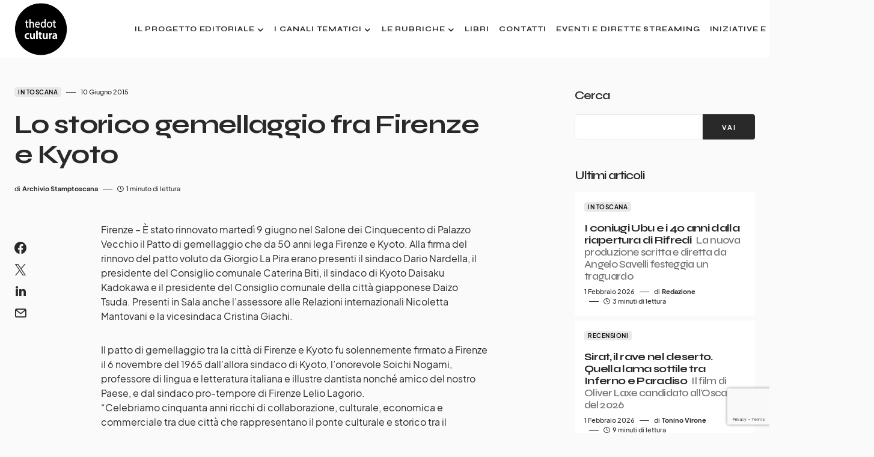

--- FILE ---
content_type: text/html; charset=UTF-8
request_url: https://www.thedotcultura.it/lo-storico-gemellaggio-fra-firenze-e-kyoto-2/
body_size: 23885
content:
<!doctype html>
<html lang="it-IT">
<head>
	<!-- Google Tag Manager -->
	<script>(function(w,d,s,l,i){w[l]=w[l]||[];w[l].push({'gtm.start':
	new Date().getTime(),event:'gtm.js'});var f=d.getElementsByTagName(s)[0],
	j=d.createElement(s),dl=l!='dataLayer'?'&l='+l:'';j.async=true;j.src=
	'https://www.googletagmanager.com/gtm.js?id='+i+dl;f.parentNode.insertBefore(j,f);
	})(window,document,'script','dataLayer','GTM-W5TMKWRW');</script>
	<!-- End Google Tag Manager -->
	
	<!-- 2025-03-03 - changed with GTM -->
	<!-- Google tag (gtag.js) -->
	<!--<script async src="https://www.googletagmanager.com/gtag/js?id=G-9ZJM29HPSW"></script>
	<script>
	  window.dataLayer = window.dataLayer || [];
	  function gtag(){dataLayer.push(arguments);}
	  gtag('js', new Date());

	  gtag('config', 'G-9ZJM29HPSW');
	</script>-->
	
	<meta charset="UTF-8" />
	<meta name="viewport" content="width=device-width, initial-scale=1" />
	<link rel="profile" href="https://gmpg.org/xfn/11" />
	<meta name='robots' content='index, follow, max-image-preview:large, max-snippet:-1, max-video-preview:-1' />

	<!-- This site is optimized with the Yoast SEO plugin v26.8 - https://yoast.com/product/yoast-seo-wordpress/ -->
	<title>Lo storico gemellaggio fra Firenze e Kyoto</title>
	<meta name="description" content="È stato rinnovato martedì 9 giugno nel Salone dei Cinquecento di Palazzo Vecchio il Patto di gemellaggio che da 50 anni lega Firenze e Kyoto" />
	<link rel="canonical" href="https://www.thedotcultura.it/lo-storico-gemellaggio-fra-firenze-e-kyoto-2/" />
	<meta property="og:locale" content="it_IT" />
	<meta property="og:type" content="article" />
	<meta property="og:title" content="Lo storico gemellaggio fra Firenze e Kyoto" />
	<meta property="og:description" content="È stato rinnovato martedì 9 giugno nel Salone dei Cinquecento di Palazzo Vecchio il Patto di gemellaggio che da 50 anni lega Firenze e Kyoto" />
	<meta property="og:url" content="https://www.thedotcultura.it/lo-storico-gemellaggio-fra-firenze-e-kyoto-2/" />
	<meta property="og:site_name" content="thedotcultura" />
	<meta property="article:publisher" content="https://www.facebook.com/thedotcultura" />
	<meta property="article:published_time" content="2015-06-10T04:03:15+00:00" />
	<meta property="og:image" content="https://www.thedotcultura.it/wp-content/uploads/2022/09/Logo-DEF-circle1_nero-.png" />
	<meta property="og:image:width" content="1493" />
	<meta property="og:image:height" content="1492" />
	<meta property="og:image:type" content="image/png" />
	<meta name="author" content="Archivio Stamptoscana" />
	<meta name="twitter:card" content="summary_large_image" />
	<meta name="twitter:label1" content="Scritto da" />
	<meta name="twitter:data1" content="Archivio Stamptoscana" />
	<meta name="twitter:label2" content="Tempo di lettura stimato" />
	<meta name="twitter:data2" content="1 minuto" />
	<script type="application/ld+json" class="yoast-schema-graph">{"@context":"https://schema.org","@graph":[{"@type":"Article","@id":"https://www.thedotcultura.it/lo-storico-gemellaggio-fra-firenze-e-kyoto-2/#article","isPartOf":{"@id":"https://www.thedotcultura.it/lo-storico-gemellaggio-fra-firenze-e-kyoto-2/"},"author":{"name":"Archivio Stamptoscana","@id":"https://www.thedotcultura.it/#/schema/person/4d801254a88fe8c2228a63dcf15eb73c"},"headline":"Lo storico gemellaggio fra Firenze e Kyoto","datePublished":"2015-06-10T04:03:15+00:00","mainEntityOfPage":{"@id":"https://www.thedotcultura.it/lo-storico-gemellaggio-fra-firenze-e-kyoto-2/"},"wordCount":191,"publisher":{"@id":"https://www.thedotcultura.it/#organization"},"articleSection":["In Toscana"],"inLanguage":"it-IT"},{"@type":"WebPage","@id":"https://www.thedotcultura.it/lo-storico-gemellaggio-fra-firenze-e-kyoto-2/","url":"https://www.thedotcultura.it/lo-storico-gemellaggio-fra-firenze-e-kyoto-2/","name":"Lo storico gemellaggio fra Firenze e Kyoto","isPartOf":{"@id":"https://www.thedotcultura.it/#website"},"datePublished":"2015-06-10T04:03:15+00:00","description":"È stato rinnovato martedì 9 giugno nel Salone dei Cinquecento di Palazzo Vecchio il Patto di gemellaggio che da 50 anni lega Firenze e Kyoto","breadcrumb":{"@id":"https://www.thedotcultura.it/lo-storico-gemellaggio-fra-firenze-e-kyoto-2/#breadcrumb"},"inLanguage":"it-IT","potentialAction":[{"@type":"ReadAction","target":["https://www.thedotcultura.it/lo-storico-gemellaggio-fra-firenze-e-kyoto-2/"]}]},{"@type":"BreadcrumbList","@id":"https://www.thedotcultura.it/lo-storico-gemellaggio-fra-firenze-e-kyoto-2/#breadcrumb","itemListElement":[{"@type":"ListItem","position":1,"name":"Home","item":"https://www.thedotcultura.it/"},{"@type":"ListItem","position":2,"name":"Lo storico gemellaggio fra Firenze e Kyoto"}]},{"@type":"WebSite","@id":"https://www.thedotcultura.it/#website","url":"https://www.thedotcultura.it/","name":"thedotcultura","description":"Cultura e attualità","publisher":{"@id":"https://www.thedotcultura.it/#organization"},"potentialAction":[{"@type":"SearchAction","target":{"@type":"EntryPoint","urlTemplate":"https://www.thedotcultura.it/?s={search_term_string}"},"query-input":{"@type":"PropertyValueSpecification","valueRequired":true,"valueName":"search_term_string"}}],"inLanguage":"it-IT"},{"@type":"Organization","@id":"https://www.thedotcultura.it/#organization","name":"thedotcultura","url":"https://www.thedotcultura.it/","logo":{"@type":"ImageObject","inLanguage":"it-IT","@id":"https://www.thedotcultura.it/#/schema/logo/image/","url":"https://www.thedotcultura.it/wp-content/uploads/2022/09/Logo-DEF-circle1_nero-.png","contentUrl":"https://www.thedotcultura.it/wp-content/uploads/2022/09/Logo-DEF-circle1_nero-.png","width":1493,"height":1492,"caption":"thedotcultura"},"image":{"@id":"https://www.thedotcultura.it/#/schema/logo/image/"},"sameAs":["https://www.facebook.com/thedotcultura"]},{"@type":"Person","@id":"https://www.thedotcultura.it/#/schema/person/4d801254a88fe8c2228a63dcf15eb73c","name":"Archivio Stamptoscana","image":{"@type":"ImageObject","inLanguage":"it-IT","@id":"https://www.thedotcultura.it/#/schema/person/image/","url":"https://secure.gravatar.com/avatar/887a6b21e8c02b81d33768631ee8600666132daf1b7b21382f496ef0aef129f8?s=96&d=mm&r=g","contentUrl":"https://secure.gravatar.com/avatar/887a6b21e8c02b81d33768631ee8600666132daf1b7b21382f496ef0aef129f8?s=96&d=mm&r=g","caption":"Archivio Stamptoscana"},"url":"https://www.thedotcultura.it/author/archivio-stamptoscana/"}]}</script>
	<!-- / Yoast SEO plugin. -->


<link rel='dns-prefetch' href='//fonts.googleapis.com' />
<link href='https://fonts.gstatic.com' crossorigin rel='preconnect' />
<link rel="alternate" type="application/rss+xml" title="thedotcultura &raquo; Feed" href="https://www.thedotcultura.it/feed/" />
<link rel="alternate" type="application/rss+xml" title="thedotcultura &raquo; Feed dei commenti" href="https://www.thedotcultura.it/comments/feed/" />
<link rel="alternate" title="oEmbed (JSON)" type="application/json+oembed" href="https://www.thedotcultura.it/wp-json/oembed/1.0/embed?url=https%3A%2F%2Fwww.thedotcultura.it%2Flo-storico-gemellaggio-fra-firenze-e-kyoto-2%2F" />
<link rel="alternate" title="oEmbed (XML)" type="text/xml+oembed" href="https://www.thedotcultura.it/wp-json/oembed/1.0/embed?url=https%3A%2F%2Fwww.thedotcultura.it%2Flo-storico-gemellaggio-fra-firenze-e-kyoto-2%2F&#038;format=xml" />
			<link rel="preload" href="https://www.thedotcultura.it/wp-content/plugins/canvas/assets/fonts/canvas-icons.woff" as="font" type="font/woff" crossorigin>
			<style id='wp-img-auto-sizes-contain-inline-css'>
img:is([sizes=auto i],[sizes^="auto," i]){contain-intrinsic-size:3000px 1500px}
/*# sourceURL=wp-img-auto-sizes-contain-inline-css */
</style>
<link rel='stylesheet' id='canvas-css' href='https://www.thedotcultura.it/wp-content/plugins/canvas/assets/css/canvas.css?ver=2.5.1' media='all' />
<link rel='alternate stylesheet' id='powerkit-icons-css' href='https://www.thedotcultura.it/wp-content/plugins/powerkit/assets/fonts/powerkit-icons.woff?ver=3.0.4' as='font' type='font/wof' crossorigin />
<link rel='stylesheet' id='powerkit-css' href='https://www.thedotcultura.it/wp-content/plugins/powerkit/assets/css/powerkit.css?ver=3.0.4' media='all' />
<style id='wp-emoji-styles-inline-css'>

	img.wp-smiley, img.emoji {
		display: inline !important;
		border: none !important;
		box-shadow: none !important;
		height: 1em !important;
		width: 1em !important;
		margin: 0 0.07em !important;
		vertical-align: -0.1em !important;
		background: none !important;
		padding: 0 !important;
	}
/*# sourceURL=wp-emoji-styles-inline-css */
</style>
<style id='wp-block-library-inline-css'>
:root{--wp-block-synced-color:#7a00df;--wp-block-synced-color--rgb:122,0,223;--wp-bound-block-color:var(--wp-block-synced-color);--wp-editor-canvas-background:#ddd;--wp-admin-theme-color:#007cba;--wp-admin-theme-color--rgb:0,124,186;--wp-admin-theme-color-darker-10:#006ba1;--wp-admin-theme-color-darker-10--rgb:0,107,160.5;--wp-admin-theme-color-darker-20:#005a87;--wp-admin-theme-color-darker-20--rgb:0,90,135;--wp-admin-border-width-focus:2px}@media (min-resolution:192dpi){:root{--wp-admin-border-width-focus:1.5px}}.wp-element-button{cursor:pointer}:root .has-very-light-gray-background-color{background-color:#eee}:root .has-very-dark-gray-background-color{background-color:#313131}:root .has-very-light-gray-color{color:#eee}:root .has-very-dark-gray-color{color:#313131}:root .has-vivid-green-cyan-to-vivid-cyan-blue-gradient-background{background:linear-gradient(135deg,#00d084,#0693e3)}:root .has-purple-crush-gradient-background{background:linear-gradient(135deg,#34e2e4,#4721fb 50%,#ab1dfe)}:root .has-hazy-dawn-gradient-background{background:linear-gradient(135deg,#faaca8,#dad0ec)}:root .has-subdued-olive-gradient-background{background:linear-gradient(135deg,#fafae1,#67a671)}:root .has-atomic-cream-gradient-background{background:linear-gradient(135deg,#fdd79a,#004a59)}:root .has-nightshade-gradient-background{background:linear-gradient(135deg,#330968,#31cdcf)}:root .has-midnight-gradient-background{background:linear-gradient(135deg,#020381,#2874fc)}:root{--wp--preset--font-size--normal:16px;--wp--preset--font-size--huge:42px}.has-regular-font-size{font-size:1em}.has-larger-font-size{font-size:2.625em}.has-normal-font-size{font-size:var(--wp--preset--font-size--normal)}.has-huge-font-size{font-size:var(--wp--preset--font-size--huge)}.has-text-align-center{text-align:center}.has-text-align-left{text-align:left}.has-text-align-right{text-align:right}.has-fit-text{white-space:nowrap!important}#end-resizable-editor-section{display:none}.aligncenter{clear:both}.items-justified-left{justify-content:flex-start}.items-justified-center{justify-content:center}.items-justified-right{justify-content:flex-end}.items-justified-space-between{justify-content:space-between}.screen-reader-text{border:0;clip-path:inset(50%);height:1px;margin:-1px;overflow:hidden;padding:0;position:absolute;width:1px;word-wrap:normal!important}.screen-reader-text:focus{background-color:#ddd;clip-path:none;color:#444;display:block;font-size:1em;height:auto;left:5px;line-height:normal;padding:15px 23px 14px;text-decoration:none;top:5px;width:auto;z-index:100000}html :where(.has-border-color){border-style:solid}html :where([style*=border-top-color]){border-top-style:solid}html :where([style*=border-right-color]){border-right-style:solid}html :where([style*=border-bottom-color]){border-bottom-style:solid}html :where([style*=border-left-color]){border-left-style:solid}html :where([style*=border-width]){border-style:solid}html :where([style*=border-top-width]){border-top-style:solid}html :where([style*=border-right-width]){border-right-style:solid}html :where([style*=border-bottom-width]){border-bottom-style:solid}html :where([style*=border-left-width]){border-left-style:solid}html :where(img[class*=wp-image-]){height:auto;max-width:100%}:where(figure){margin:0 0 1em}html :where(.is-position-sticky){--wp-admin--admin-bar--position-offset:var(--wp-admin--admin-bar--height,0px)}@media screen and (max-width:600px){html :where(.is-position-sticky){--wp-admin--admin-bar--position-offset:0px}}

/*# sourceURL=wp-block-library-inline-css */
</style><style id='wp-block-archives-inline-css'>
.wp-block-archives{box-sizing:border-box}.wp-block-archives-dropdown label{display:block}
/*# sourceURL=https://www.thedotcultura.it/wp-includes/blocks/archives/style.min.css */
</style>
<style id='wp-block-categories-inline-css'>
.wp-block-categories{box-sizing:border-box}.wp-block-categories.alignleft{margin-right:2em}.wp-block-categories.alignright{margin-left:2em}.wp-block-categories.wp-block-categories-dropdown.aligncenter{text-align:center}.wp-block-categories .wp-block-categories__label{display:block;width:100%}
/*# sourceURL=https://www.thedotcultura.it/wp-includes/blocks/categories/style.min.css */
</style>
<style id='wp-block-heading-inline-css'>
h1:where(.wp-block-heading).has-background,h2:where(.wp-block-heading).has-background,h3:where(.wp-block-heading).has-background,h4:where(.wp-block-heading).has-background,h5:where(.wp-block-heading).has-background,h6:where(.wp-block-heading).has-background{padding:1.25em 2.375em}h1.has-text-align-left[style*=writing-mode]:where([style*=vertical-lr]),h1.has-text-align-right[style*=writing-mode]:where([style*=vertical-rl]),h2.has-text-align-left[style*=writing-mode]:where([style*=vertical-lr]),h2.has-text-align-right[style*=writing-mode]:where([style*=vertical-rl]),h3.has-text-align-left[style*=writing-mode]:where([style*=vertical-lr]),h3.has-text-align-right[style*=writing-mode]:where([style*=vertical-rl]),h4.has-text-align-left[style*=writing-mode]:where([style*=vertical-lr]),h4.has-text-align-right[style*=writing-mode]:where([style*=vertical-rl]),h5.has-text-align-left[style*=writing-mode]:where([style*=vertical-lr]),h5.has-text-align-right[style*=writing-mode]:where([style*=vertical-rl]),h6.has-text-align-left[style*=writing-mode]:where([style*=vertical-lr]),h6.has-text-align-right[style*=writing-mode]:where([style*=vertical-rl]){rotate:180deg}
/*# sourceURL=https://www.thedotcultura.it/wp-includes/blocks/heading/style.min.css */
</style>
<style id='wp-block-image-inline-css'>
.wp-block-image>a,.wp-block-image>figure>a{display:inline-block}.wp-block-image img{box-sizing:border-box;height:auto;max-width:100%;vertical-align:bottom}@media not (prefers-reduced-motion){.wp-block-image img.hide{visibility:hidden}.wp-block-image img.show{animation:show-content-image .4s}}.wp-block-image[style*=border-radius] img,.wp-block-image[style*=border-radius]>a{border-radius:inherit}.wp-block-image.has-custom-border img{box-sizing:border-box}.wp-block-image.aligncenter{text-align:center}.wp-block-image.alignfull>a,.wp-block-image.alignwide>a{width:100%}.wp-block-image.alignfull img,.wp-block-image.alignwide img{height:auto;width:100%}.wp-block-image .aligncenter,.wp-block-image .alignleft,.wp-block-image .alignright,.wp-block-image.aligncenter,.wp-block-image.alignleft,.wp-block-image.alignright{display:table}.wp-block-image .aligncenter>figcaption,.wp-block-image .alignleft>figcaption,.wp-block-image .alignright>figcaption,.wp-block-image.aligncenter>figcaption,.wp-block-image.alignleft>figcaption,.wp-block-image.alignright>figcaption{caption-side:bottom;display:table-caption}.wp-block-image .alignleft{float:left;margin:.5em 1em .5em 0}.wp-block-image .alignright{float:right;margin:.5em 0 .5em 1em}.wp-block-image .aligncenter{margin-left:auto;margin-right:auto}.wp-block-image :where(figcaption){margin-bottom:1em;margin-top:.5em}.wp-block-image.is-style-circle-mask img{border-radius:9999px}@supports ((-webkit-mask-image:none) or (mask-image:none)) or (-webkit-mask-image:none){.wp-block-image.is-style-circle-mask img{border-radius:0;-webkit-mask-image:url('data:image/svg+xml;utf8,<svg viewBox="0 0 100 100" xmlns="http://www.w3.org/2000/svg"><circle cx="50" cy="50" r="50"/></svg>');mask-image:url('data:image/svg+xml;utf8,<svg viewBox="0 0 100 100" xmlns="http://www.w3.org/2000/svg"><circle cx="50" cy="50" r="50"/></svg>');mask-mode:alpha;-webkit-mask-position:center;mask-position:center;-webkit-mask-repeat:no-repeat;mask-repeat:no-repeat;-webkit-mask-size:contain;mask-size:contain}}:root :where(.wp-block-image.is-style-rounded img,.wp-block-image .is-style-rounded img){border-radius:9999px}.wp-block-image figure{margin:0}.wp-lightbox-container{display:flex;flex-direction:column;position:relative}.wp-lightbox-container img{cursor:zoom-in}.wp-lightbox-container img:hover+button{opacity:1}.wp-lightbox-container button{align-items:center;backdrop-filter:blur(16px) saturate(180%);background-color:#5a5a5a40;border:none;border-radius:4px;cursor:zoom-in;display:flex;height:20px;justify-content:center;opacity:0;padding:0;position:absolute;right:16px;text-align:center;top:16px;width:20px;z-index:100}@media not (prefers-reduced-motion){.wp-lightbox-container button{transition:opacity .2s ease}}.wp-lightbox-container button:focus-visible{outline:3px auto #5a5a5a40;outline:3px auto -webkit-focus-ring-color;outline-offset:3px}.wp-lightbox-container button:hover{cursor:pointer;opacity:1}.wp-lightbox-container button:focus{opacity:1}.wp-lightbox-container button:focus,.wp-lightbox-container button:hover,.wp-lightbox-container button:not(:hover):not(:active):not(.has-background){background-color:#5a5a5a40;border:none}.wp-lightbox-overlay{box-sizing:border-box;cursor:zoom-out;height:100vh;left:0;overflow:hidden;position:fixed;top:0;visibility:hidden;width:100%;z-index:100000}.wp-lightbox-overlay .close-button{align-items:center;cursor:pointer;display:flex;justify-content:center;min-height:40px;min-width:40px;padding:0;position:absolute;right:calc(env(safe-area-inset-right) + 16px);top:calc(env(safe-area-inset-top) + 16px);z-index:5000000}.wp-lightbox-overlay .close-button:focus,.wp-lightbox-overlay .close-button:hover,.wp-lightbox-overlay .close-button:not(:hover):not(:active):not(.has-background){background:none;border:none}.wp-lightbox-overlay .lightbox-image-container{height:var(--wp--lightbox-container-height);left:50%;overflow:hidden;position:absolute;top:50%;transform:translate(-50%,-50%);transform-origin:top left;width:var(--wp--lightbox-container-width);z-index:9999999999}.wp-lightbox-overlay .wp-block-image{align-items:center;box-sizing:border-box;display:flex;height:100%;justify-content:center;margin:0;position:relative;transform-origin:0 0;width:100%;z-index:3000000}.wp-lightbox-overlay .wp-block-image img{height:var(--wp--lightbox-image-height);min-height:var(--wp--lightbox-image-height);min-width:var(--wp--lightbox-image-width);width:var(--wp--lightbox-image-width)}.wp-lightbox-overlay .wp-block-image figcaption{display:none}.wp-lightbox-overlay button{background:none;border:none}.wp-lightbox-overlay .scrim{background-color:#fff;height:100%;opacity:.9;position:absolute;width:100%;z-index:2000000}.wp-lightbox-overlay.active{visibility:visible}@media not (prefers-reduced-motion){.wp-lightbox-overlay.active{animation:turn-on-visibility .25s both}.wp-lightbox-overlay.active img{animation:turn-on-visibility .35s both}.wp-lightbox-overlay.show-closing-animation:not(.active){animation:turn-off-visibility .35s both}.wp-lightbox-overlay.show-closing-animation:not(.active) img{animation:turn-off-visibility .25s both}.wp-lightbox-overlay.zoom.active{animation:none;opacity:1;visibility:visible}.wp-lightbox-overlay.zoom.active .lightbox-image-container{animation:lightbox-zoom-in .4s}.wp-lightbox-overlay.zoom.active .lightbox-image-container img{animation:none}.wp-lightbox-overlay.zoom.active .scrim{animation:turn-on-visibility .4s forwards}.wp-lightbox-overlay.zoom.show-closing-animation:not(.active){animation:none}.wp-lightbox-overlay.zoom.show-closing-animation:not(.active) .lightbox-image-container{animation:lightbox-zoom-out .4s}.wp-lightbox-overlay.zoom.show-closing-animation:not(.active) .lightbox-image-container img{animation:none}.wp-lightbox-overlay.zoom.show-closing-animation:not(.active) .scrim{animation:turn-off-visibility .4s forwards}}@keyframes show-content-image{0%{visibility:hidden}99%{visibility:hidden}to{visibility:visible}}@keyframes turn-on-visibility{0%{opacity:0}to{opacity:1}}@keyframes turn-off-visibility{0%{opacity:1;visibility:visible}99%{opacity:0;visibility:visible}to{opacity:0;visibility:hidden}}@keyframes lightbox-zoom-in{0%{transform:translate(calc((-100vw + var(--wp--lightbox-scrollbar-width))/2 + var(--wp--lightbox-initial-left-position)),calc(-50vh + var(--wp--lightbox-initial-top-position))) scale(var(--wp--lightbox-scale))}to{transform:translate(-50%,-50%) scale(1)}}@keyframes lightbox-zoom-out{0%{transform:translate(-50%,-50%) scale(1);visibility:visible}99%{visibility:visible}to{transform:translate(calc((-100vw + var(--wp--lightbox-scrollbar-width))/2 + var(--wp--lightbox-initial-left-position)),calc(-50vh + var(--wp--lightbox-initial-top-position))) scale(var(--wp--lightbox-scale));visibility:hidden}}
/*# sourceURL=https://www.thedotcultura.it/wp-includes/blocks/image/style.min.css */
</style>
<style id='wp-block-search-inline-css'>
.wp-block-search__button{margin-left:10px;word-break:normal}.wp-block-search__button.has-icon{line-height:0}.wp-block-search__button svg{height:1.25em;min-height:24px;min-width:24px;width:1.25em;fill:currentColor;vertical-align:text-bottom}:where(.wp-block-search__button){border:1px solid #ccc;padding:6px 10px}.wp-block-search__inside-wrapper{display:flex;flex:auto;flex-wrap:nowrap;max-width:100%}.wp-block-search__label{width:100%}.wp-block-search.wp-block-search__button-only .wp-block-search__button{box-sizing:border-box;display:flex;flex-shrink:0;justify-content:center;margin-left:0;max-width:100%}.wp-block-search.wp-block-search__button-only .wp-block-search__inside-wrapper{min-width:0!important;transition-property:width}.wp-block-search.wp-block-search__button-only .wp-block-search__input{flex-basis:100%;transition-duration:.3s}.wp-block-search.wp-block-search__button-only.wp-block-search__searchfield-hidden,.wp-block-search.wp-block-search__button-only.wp-block-search__searchfield-hidden .wp-block-search__inside-wrapper{overflow:hidden}.wp-block-search.wp-block-search__button-only.wp-block-search__searchfield-hidden .wp-block-search__input{border-left-width:0!important;border-right-width:0!important;flex-basis:0;flex-grow:0;margin:0;min-width:0!important;padding-left:0!important;padding-right:0!important;width:0!important}:where(.wp-block-search__input){appearance:none;border:1px solid #949494;flex-grow:1;font-family:inherit;font-size:inherit;font-style:inherit;font-weight:inherit;letter-spacing:inherit;line-height:inherit;margin-left:0;margin-right:0;min-width:3rem;padding:8px;text-decoration:unset!important;text-transform:inherit}:where(.wp-block-search__button-inside .wp-block-search__inside-wrapper){background-color:#fff;border:1px solid #949494;box-sizing:border-box;padding:4px}:where(.wp-block-search__button-inside .wp-block-search__inside-wrapper) .wp-block-search__input{border:none;border-radius:0;padding:0 4px}:where(.wp-block-search__button-inside .wp-block-search__inside-wrapper) .wp-block-search__input:focus{outline:none}:where(.wp-block-search__button-inside .wp-block-search__inside-wrapper) :where(.wp-block-search__button){padding:4px 8px}.wp-block-search.aligncenter .wp-block-search__inside-wrapper{margin:auto}.wp-block[data-align=right] .wp-block-search.wp-block-search__button-only .wp-block-search__inside-wrapper{float:right}
/*# sourceURL=https://www.thedotcultura.it/wp-includes/blocks/search/style.min.css */
</style>
<style id='wp-block-group-inline-css'>
.wp-block-group{box-sizing:border-box}:where(.wp-block-group.wp-block-group-is-layout-constrained){position:relative}
/*# sourceURL=https://www.thedotcultura.it/wp-includes/blocks/group/style.min.css */
</style>
<style id='global-styles-inline-css'>
:root{--wp--preset--aspect-ratio--square: 1;--wp--preset--aspect-ratio--4-3: 4/3;--wp--preset--aspect-ratio--3-4: 3/4;--wp--preset--aspect-ratio--3-2: 3/2;--wp--preset--aspect-ratio--2-3: 2/3;--wp--preset--aspect-ratio--16-9: 16/9;--wp--preset--aspect-ratio--9-16: 9/16;--wp--preset--color--black: #000000;--wp--preset--color--cyan-bluish-gray: #abb8c3;--wp--preset--color--white: #FFFFFF;--wp--preset--color--pale-pink: #f78da7;--wp--preset--color--vivid-red: #cf2e2e;--wp--preset--color--luminous-vivid-orange: #ff6900;--wp--preset--color--luminous-vivid-amber: #fcb900;--wp--preset--color--light-green-cyan: #7bdcb5;--wp--preset--color--vivid-green-cyan: #00d084;--wp--preset--color--pale-cyan-blue: #8ed1fc;--wp--preset--color--vivid-cyan-blue: #0693e3;--wp--preset--color--vivid-purple: #9b51e0;--wp--preset--color--blue: #1830cc;--wp--preset--color--green: #03a988;--wp--preset--color--orange: #FFBC49;--wp--preset--color--red: #fb0d48;--wp--preset--color--secondary-bg: #f8f3ee;--wp--preset--color--accent-bg: #ddefe9;--wp--preset--color--secondary: #818181;--wp--preset--color--primary: #292929;--wp--preset--color--gray-50: #f8f9fa;--wp--preset--color--gray-100: #f8f9fb;--wp--preset--color--gray-200: #e9ecef;--wp--preset--color--gray-300: #dee2e6;--wp--preset--gradient--vivid-cyan-blue-to-vivid-purple: linear-gradient(135deg,rgb(6,147,227) 0%,rgb(155,81,224) 100%);--wp--preset--gradient--light-green-cyan-to-vivid-green-cyan: linear-gradient(135deg,rgb(122,220,180) 0%,rgb(0,208,130) 100%);--wp--preset--gradient--luminous-vivid-amber-to-luminous-vivid-orange: linear-gradient(135deg,rgb(252,185,0) 0%,rgb(255,105,0) 100%);--wp--preset--gradient--luminous-vivid-orange-to-vivid-red: linear-gradient(135deg,rgb(255,105,0) 0%,rgb(207,46,46) 100%);--wp--preset--gradient--very-light-gray-to-cyan-bluish-gray: linear-gradient(135deg,rgb(238,238,238) 0%,rgb(169,184,195) 100%);--wp--preset--gradient--cool-to-warm-spectrum: linear-gradient(135deg,rgb(74,234,220) 0%,rgb(151,120,209) 20%,rgb(207,42,186) 40%,rgb(238,44,130) 60%,rgb(251,105,98) 80%,rgb(254,248,76) 100%);--wp--preset--gradient--blush-light-purple: linear-gradient(135deg,rgb(255,206,236) 0%,rgb(152,150,240) 100%);--wp--preset--gradient--blush-bordeaux: linear-gradient(135deg,rgb(254,205,165) 0%,rgb(254,45,45) 50%,rgb(107,0,62) 100%);--wp--preset--gradient--luminous-dusk: linear-gradient(135deg,rgb(255,203,112) 0%,rgb(199,81,192) 50%,rgb(65,88,208) 100%);--wp--preset--gradient--pale-ocean: linear-gradient(135deg,rgb(255,245,203) 0%,rgb(182,227,212) 50%,rgb(51,167,181) 100%);--wp--preset--gradient--electric-grass: linear-gradient(135deg,rgb(202,248,128) 0%,rgb(113,206,126) 100%);--wp--preset--gradient--midnight: linear-gradient(135deg,rgb(2,3,129) 0%,rgb(40,116,252) 100%);--wp--preset--font-size--small: 13px;--wp--preset--font-size--medium: 20px;--wp--preset--font-size--large: 36px;--wp--preset--font-size--x-large: 42px;--wp--preset--font-size--regular: 16px;--wp--preset--font-size--huge: 48px;--wp--preset--spacing--20: 0.44rem;--wp--preset--spacing--30: 0.67rem;--wp--preset--spacing--40: 1rem;--wp--preset--spacing--50: 1.5rem;--wp--preset--spacing--60: 2.25rem;--wp--preset--spacing--70: 3.38rem;--wp--preset--spacing--80: 5.06rem;--wp--preset--shadow--natural: 6px 6px 9px rgba(0, 0, 0, 0.2);--wp--preset--shadow--deep: 12px 12px 50px rgba(0, 0, 0, 0.4);--wp--preset--shadow--sharp: 6px 6px 0px rgba(0, 0, 0, 0.2);--wp--preset--shadow--outlined: 6px 6px 0px -3px rgb(255, 255, 255), 6px 6px rgb(0, 0, 0);--wp--preset--shadow--crisp: 6px 6px 0px rgb(0, 0, 0);}:where(.is-layout-flex){gap: 0.5em;}:where(.is-layout-grid){gap: 0.5em;}body .is-layout-flex{display: flex;}.is-layout-flex{flex-wrap: wrap;align-items: center;}.is-layout-flex > :is(*, div){margin: 0;}body .is-layout-grid{display: grid;}.is-layout-grid > :is(*, div){margin: 0;}:where(.wp-block-columns.is-layout-flex){gap: 2em;}:where(.wp-block-columns.is-layout-grid){gap: 2em;}:where(.wp-block-post-template.is-layout-flex){gap: 1.25em;}:where(.wp-block-post-template.is-layout-grid){gap: 1.25em;}.has-black-color{color: var(--wp--preset--color--black) !important;}.has-cyan-bluish-gray-color{color: var(--wp--preset--color--cyan-bluish-gray) !important;}.has-white-color{color: var(--wp--preset--color--white) !important;}.has-pale-pink-color{color: var(--wp--preset--color--pale-pink) !important;}.has-vivid-red-color{color: var(--wp--preset--color--vivid-red) !important;}.has-luminous-vivid-orange-color{color: var(--wp--preset--color--luminous-vivid-orange) !important;}.has-luminous-vivid-amber-color{color: var(--wp--preset--color--luminous-vivid-amber) !important;}.has-light-green-cyan-color{color: var(--wp--preset--color--light-green-cyan) !important;}.has-vivid-green-cyan-color{color: var(--wp--preset--color--vivid-green-cyan) !important;}.has-pale-cyan-blue-color{color: var(--wp--preset--color--pale-cyan-blue) !important;}.has-vivid-cyan-blue-color{color: var(--wp--preset--color--vivid-cyan-blue) !important;}.has-vivid-purple-color{color: var(--wp--preset--color--vivid-purple) !important;}.has-black-background-color{background-color: var(--wp--preset--color--black) !important;}.has-cyan-bluish-gray-background-color{background-color: var(--wp--preset--color--cyan-bluish-gray) !important;}.has-white-background-color{background-color: var(--wp--preset--color--white) !important;}.has-pale-pink-background-color{background-color: var(--wp--preset--color--pale-pink) !important;}.has-vivid-red-background-color{background-color: var(--wp--preset--color--vivid-red) !important;}.has-luminous-vivid-orange-background-color{background-color: var(--wp--preset--color--luminous-vivid-orange) !important;}.has-luminous-vivid-amber-background-color{background-color: var(--wp--preset--color--luminous-vivid-amber) !important;}.has-light-green-cyan-background-color{background-color: var(--wp--preset--color--light-green-cyan) !important;}.has-vivid-green-cyan-background-color{background-color: var(--wp--preset--color--vivid-green-cyan) !important;}.has-pale-cyan-blue-background-color{background-color: var(--wp--preset--color--pale-cyan-blue) !important;}.has-vivid-cyan-blue-background-color{background-color: var(--wp--preset--color--vivid-cyan-blue) !important;}.has-vivid-purple-background-color{background-color: var(--wp--preset--color--vivid-purple) !important;}.has-black-border-color{border-color: var(--wp--preset--color--black) !important;}.has-cyan-bluish-gray-border-color{border-color: var(--wp--preset--color--cyan-bluish-gray) !important;}.has-white-border-color{border-color: var(--wp--preset--color--white) !important;}.has-pale-pink-border-color{border-color: var(--wp--preset--color--pale-pink) !important;}.has-vivid-red-border-color{border-color: var(--wp--preset--color--vivid-red) !important;}.has-luminous-vivid-orange-border-color{border-color: var(--wp--preset--color--luminous-vivid-orange) !important;}.has-luminous-vivid-amber-border-color{border-color: var(--wp--preset--color--luminous-vivid-amber) !important;}.has-light-green-cyan-border-color{border-color: var(--wp--preset--color--light-green-cyan) !important;}.has-vivid-green-cyan-border-color{border-color: var(--wp--preset--color--vivid-green-cyan) !important;}.has-pale-cyan-blue-border-color{border-color: var(--wp--preset--color--pale-cyan-blue) !important;}.has-vivid-cyan-blue-border-color{border-color: var(--wp--preset--color--vivid-cyan-blue) !important;}.has-vivid-purple-border-color{border-color: var(--wp--preset--color--vivid-purple) !important;}.has-vivid-cyan-blue-to-vivid-purple-gradient-background{background: var(--wp--preset--gradient--vivid-cyan-blue-to-vivid-purple) !important;}.has-light-green-cyan-to-vivid-green-cyan-gradient-background{background: var(--wp--preset--gradient--light-green-cyan-to-vivid-green-cyan) !important;}.has-luminous-vivid-amber-to-luminous-vivid-orange-gradient-background{background: var(--wp--preset--gradient--luminous-vivid-amber-to-luminous-vivid-orange) !important;}.has-luminous-vivid-orange-to-vivid-red-gradient-background{background: var(--wp--preset--gradient--luminous-vivid-orange-to-vivid-red) !important;}.has-very-light-gray-to-cyan-bluish-gray-gradient-background{background: var(--wp--preset--gradient--very-light-gray-to-cyan-bluish-gray) !important;}.has-cool-to-warm-spectrum-gradient-background{background: var(--wp--preset--gradient--cool-to-warm-spectrum) !important;}.has-blush-light-purple-gradient-background{background: var(--wp--preset--gradient--blush-light-purple) !important;}.has-blush-bordeaux-gradient-background{background: var(--wp--preset--gradient--blush-bordeaux) !important;}.has-luminous-dusk-gradient-background{background: var(--wp--preset--gradient--luminous-dusk) !important;}.has-pale-ocean-gradient-background{background: var(--wp--preset--gradient--pale-ocean) !important;}.has-electric-grass-gradient-background{background: var(--wp--preset--gradient--electric-grass) !important;}.has-midnight-gradient-background{background: var(--wp--preset--gradient--midnight) !important;}.has-small-font-size{font-size: var(--wp--preset--font-size--small) !important;}.has-medium-font-size{font-size: var(--wp--preset--font-size--medium) !important;}.has-large-font-size{font-size: var(--wp--preset--font-size--large) !important;}.has-x-large-font-size{font-size: var(--wp--preset--font-size--x-large) !important;}
/*# sourceURL=global-styles-inline-css */
</style>

<style id='classic-theme-styles-inline-css'>
/*! This file is auto-generated */
.wp-block-button__link{color:#fff;background-color:#32373c;border-radius:9999px;box-shadow:none;text-decoration:none;padding:calc(.667em + 2px) calc(1.333em + 2px);font-size:1.125em}.wp-block-file__button{background:#32373c;color:#fff;text-decoration:none}
/*# sourceURL=/wp-includes/css/classic-themes.min.css */
</style>
<link rel='stylesheet' id='canvas-block-posts-sidebar-css' href='https://www.thedotcultura.it/wp-content/plugins/canvas/components/posts/block-posts-sidebar/block-posts-sidebar.css?ver=1750339920' media='all' />
<link rel='stylesheet' id='wp-components-css' href='https://www.thedotcultura.it/wp-includes/css/dist/components/style.min.css?ver=6.9' media='all' />
<link rel='stylesheet' id='wp-preferences-css' href='https://www.thedotcultura.it/wp-includes/css/dist/preferences/style.min.css?ver=6.9' media='all' />
<link rel='stylesheet' id='wp-block-editor-css' href='https://www.thedotcultura.it/wp-includes/css/dist/block-editor/style.min.css?ver=6.9' media='all' />
<link rel='stylesheet' id='popup-maker-block-library-style-css' href='https://www.thedotcultura.it/wp-content/plugins/popup-maker/dist/packages/block-library-style.css?ver=dbea705cfafe089d65f1' media='all' />
<link rel='stylesheet' id='absolute-reviews-css' href='https://www.thedotcultura.it/wp-content/plugins/absolute-reviews/public/css/absolute-reviews-public.css?ver=1.1.6' media='all' />
<link rel='stylesheet' id='advanced-popups-css' href='https://www.thedotcultura.it/wp-content/plugins/advanced-popups/public/css/advanced-popups-public.css?ver=1.2.2' media='all' />
<link rel='stylesheet' id='canvas-block-heading-style-css' href='https://www.thedotcultura.it/wp-content/plugins/canvas/components/content-formatting/block-heading/block.css?ver=1750339920' media='all' />
<link rel='stylesheet' id='canvas-block-list-style-css' href='https://www.thedotcultura.it/wp-content/plugins/canvas/components/content-formatting/block-list/block.css?ver=1750339920' media='all' />
<link rel='stylesheet' id='canvas-block-paragraph-style-css' href='https://www.thedotcultura.it/wp-content/plugins/canvas/components/content-formatting/block-paragraph/block.css?ver=1750339920' media='all' />
<link rel='stylesheet' id='canvas-block-separator-style-css' href='https://www.thedotcultura.it/wp-content/plugins/canvas/components/content-formatting/block-separator/block.css?ver=1750339920' media='all' />
<link rel='stylesheet' id='canvas-block-group-style-css' href='https://www.thedotcultura.it/wp-content/plugins/canvas/components/basic-elements/block-group/block.css?ver=1750339920' media='all' />
<link rel='stylesheet' id='canvas-block-cover-style-css' href='https://www.thedotcultura.it/wp-content/plugins/canvas/components/basic-elements/block-cover/block.css?ver=1750339920' media='all' />
<link rel='stylesheet' id='gn-frontend-gnfollow-style-css' href='https://www.thedotcultura.it/wp-content/plugins/gn-publisher/assets/css/gn-frontend-gnfollow.min.css?ver=1.5.26' media='all' />
<link rel='stylesheet' id='powerkit-author-box-css' href='https://www.thedotcultura.it/wp-content/plugins/powerkit/modules/author-box/public/css/public-powerkit-author-box.css?ver=3.0.4' media='all' />
<link rel='stylesheet' id='powerkit-basic-elements-css' href='https://www.thedotcultura.it/wp-content/plugins/powerkit/modules/basic-elements/public/css/public-powerkit-basic-elements.css?ver=3.0.4' media='screen' />
<link rel='stylesheet' id='powerkit-content-formatting-css' href='https://www.thedotcultura.it/wp-content/plugins/powerkit/modules/content-formatting/public/css/public-powerkit-content-formatting.css?ver=3.0.4' media='all' />
<link rel='stylesheet' id='powerkit-сontributors-css' href='https://www.thedotcultura.it/wp-content/plugins/powerkit/modules/contributors/public/css/public-powerkit-contributors.css?ver=3.0.4' media='all' />
<link rel='stylesheet' id='powerkit-facebook-css' href='https://www.thedotcultura.it/wp-content/plugins/powerkit/modules/facebook/public/css/public-powerkit-facebook.css?ver=3.0.4' media='all' />
<link rel='stylesheet' id='powerkit-featured-categories-css' href='https://www.thedotcultura.it/wp-content/plugins/powerkit/modules/featured-categories/public/css/public-powerkit-featured-categories.css?ver=3.0.4' media='all' />
<link rel='stylesheet' id='powerkit-inline-posts-css' href='https://www.thedotcultura.it/wp-content/plugins/powerkit/modules/inline-posts/public/css/public-powerkit-inline-posts.css?ver=3.0.4' media='all' />
<link rel='stylesheet' id='powerkit-instagram-css' href='https://www.thedotcultura.it/wp-content/plugins/powerkit/modules/instagram/public/css/public-powerkit-instagram.css?ver=3.0.4' media='all' />
<link rel='stylesheet' id='powerkit-justified-gallery-css' href='https://www.thedotcultura.it/wp-content/plugins/powerkit/modules/justified-gallery/public/css/public-powerkit-justified-gallery.css?ver=3.0.4' media='all' />
<link rel='stylesheet' id='glightbox-css' href='https://www.thedotcultura.it/wp-content/plugins/powerkit/modules/lightbox/public/css/glightbox.min.css?ver=3.0.4' media='all' />
<link rel='stylesheet' id='powerkit-lightbox-css' href='https://www.thedotcultura.it/wp-content/plugins/powerkit/modules/lightbox/public/css/public-powerkit-lightbox.css?ver=3.0.4' media='all' />
<link rel='stylesheet' id='powerkit-opt-in-forms-css' href='https://www.thedotcultura.it/wp-content/plugins/powerkit/modules/opt-in-forms/public/css/public-powerkit-opt-in-forms.css?ver=3.0.4' media='all' />
<link rel='stylesheet' id='powerkit-widget-posts-css' href='https://www.thedotcultura.it/wp-content/plugins/powerkit/modules/posts/public/css/public-powerkit-widget-posts.css?ver=3.0.4' media='all' />
<link rel='stylesheet' id='powerkit-scroll-to-top-css' href='https://www.thedotcultura.it/wp-content/plugins/powerkit/modules/scroll-to-top/public/css/public-powerkit-scroll-to-top.css?ver=3.0.4' media='all' />
<link rel='stylesheet' id='powerkit-share-buttons-css' href='https://www.thedotcultura.it/wp-content/plugins/powerkit/modules/share-buttons/public/css/public-powerkit-share-buttons.css?ver=3.0.4' media='all' />
<link rel='stylesheet' id='powerkit-slider-gallery-css' href='https://www.thedotcultura.it/wp-content/plugins/powerkit/modules/slider-gallery/public/css/public-powerkit-slider-gallery.css?ver=3.0.4' media='all' />
<link rel='stylesheet' id='powerkit-social-links-css' href='https://www.thedotcultura.it/wp-content/plugins/powerkit/modules/social-links/public/css/public-powerkit-social-links.css?ver=3.0.4' media='all' />
<link rel='stylesheet' id='powerkit-table-of-contents-css' href='https://www.thedotcultura.it/wp-content/plugins/powerkit/modules/table-of-contents/public/css/public-powerkit-table-of-contents.css?ver=3.0.4' media='all' />
<link rel='stylesheet' id='powerkit-twitter-css' href='https://www.thedotcultura.it/wp-content/plugins/powerkit/modules/twitter/public/css/public-powerkit-twitter.css?ver=3.0.4' media='all' />
<link rel='stylesheet' id='powerkit-widget-about-css' href='https://www.thedotcultura.it/wp-content/plugins/powerkit/modules/widget-about/public/css/public-powerkit-widget-about.css?ver=3.0.4' media='all' />
<link rel='stylesheet' id='parent-style-css' href='https://www.thedotcultura.it/wp-content/themes/blueprint/style.css?ver=6.9' media='all' />
<link rel='stylesheet' id='csco-styles-css' href='https://www.thedotcultura.it/wp-content/themes/blueprint/style.css?ver=1.1.4' media='all' />
<style id='csco-styles-inline-css'>

:root {
	/* Base Font */
	--cs-font-base-family: 'plus-jakarta-sans', sans-serif;
	--cs-font-base-size: 1rem;
	--cs-font-base-weight: 400;
	--cs-font-base-style: normal;
	--cs-font-base-letter-spacing: normal;
	--cs-font-base-line-height: 1.5;

	/* Primary Font */
	--cs-font-primary-family: 'plus-jakarta-sans', sans-serif;
	--cs-font-primary-size: 0.6875rem;
	--cs-font-primary-weight: 700;
	--cs-font-primary-style: normal;
	--cs-font-primary-letter-spacing: 0.125em;
	--cs-font-primary-text-transform: uppercase;

	/* Secondary Font */
	--cs-font-secondary-family: 'plus-jakarta-sans', sans-serif;
	--cs-font-secondary-size: 0.75rem;
	--cs-font-secondary-weight: 500;
	--cs-font-secondary-style: normal;
	--cs-font-secondary-letter-spacing: normal;
	--cs-font-secondary-text-transform: initial;

	/* Category Font */
	--cs-font-category-family 'plus-jakarta-sans', sans-serif;
	--cs-font-category-size: 0.625rem;
	--cs-font-category-weight: 600;
	--cs-font-category-style: normal;
	--cs-font-category-letter-spacing: 0.05em;
	--cs-font-category-text-transform: uppercase;

	/* Tags Font */
	--cs-font-tags-family: 'plus-jakarta-sans', sans-serif;
	--cs-font-tags-size: 0.6875rem;
	--cs-font-tags-weight: 600;
	--cs-font-tags-style: normal;
	--cs-font-tags-letter-spacing: 0.025em;
	--cs-font-tags-text-transform: uppercase;

	/* Post Meta Font */
	--cs-font-post-meta-family: 'plus-jakarta-sans', sans-serif;
	--cs-font-post-meta-size: 0.6875rem;
	--cs-font-post-meta-weight: 500;
	--cs-font-post-meta-style: normal;
	--cs-font-post-meta-letter-spacing: normal;
	--cs-font-post-meta-text-transform: initial;

	/* Input Font */
	--cs-font-input-family: 'plus-jakarta-sans', sans-serif;
	--cs-font-input-size: 0.875rem;
	--cs-font-input-line-height: 1.625rem;
	--cs-font-input-weight: 500;
	--cs-font-input-style: normal;
	--cs-font-input-letter-spacing: normal;
	--cs-font-input-text-transform: initial;

	/* Post Subbtitle */
	--cs-font-post-subtitle-family: 'plus-jakarta-sans', sans-serif;
	--cs-font-post-subtitle-size: 2.25rem;
	--cs-font-post-subtitle-weight: 300;
	--cs-font-post-subtitle-line-height: 1.15;
	--cs-font-post-subtitle-letter-spacing: normal;

	/* Post Content */
	--cs-font-post-content-family: 'plus-jakarta-sans', sans-serif;
	--cs-font-post-content-size: 1rem;
	--cs-font-post-content-letter-spacing: normal;

	/* Summary */
	--cs-font-entry-summary-family: 'plus-jakarta-sans', sans-serif;
	--cs-font-entry-summary-size: 1.25rem;
	--cs-font-entry-summary-letter-spacing: normal;

	/* Entry Excerpt */
	--cs-font-entry-excerpt-family: 'plus-jakarta-sans', sans-serif;
	--cs-font-entry-excerpt-size: 1rem;
	--cs-font-entry-excerpt-line-height: 1.5;
	--cs-font-entry-excerpt-wight: 400;
	--cs-font-entry-excerpt-letter-spacing: normal;

	/* Logos --------------- */

	/* Main Logo */
	--cs-font-main-logo-family: 'plus-jakarta-sans', sans-serif;
	--cs-font-main-logo-size: 1.5rem;
	--cs-font-main-logo-weight: 700;
	--cs-font-main-logo-style: normal;
	--cs-font-main-logo-letter-spacing: -0.05em;
	--cs-font-main-logo-text-transform: initial;

	/* Footer Logo */
	--cs-font-footer-logo-family: 'plus-jakarta-sans', sans-serif;
	--cs-font-footer-logo-size: 1.5rem;
	--cs-font-footer-logo-weight: 700;
	--cs-font-footer-logo-style: normal;
	--cs-font-footer-logo-letter-spacing: -0.05em;
	--cs-font-footer-logo-text-transform: initial;

	/* Headings --------------- */

	/* Headings */
	--cs-font-headings-family: 'Syne', sans-serif;
	--cs-font-headings-weight: 700;
	--cs-font-headings-style: normal;
	--cs-font-headings-line-height: 1.15;
	--cs-font-headings-letter-spacing: -0.0375em;
	--cs-font-headings-text-transform: initial;

	/* Headings Excerpt */
	--cs-font-headings-excerpt-family: 'Syne', sans-serif;
	--cs-font-headings-excerpt-weight: 500;
	--cs-font-headings-excerpt-style: normal;
	--cs-font-headings-excerpt-line-height: 1.15;
	--cs-font-headings-excerpt-letter-spacing: -0.0375em;
	--cs-font-headings-excerpt-text-transform: initial;

	/* Section Headings */
	--cs-font-section-headings-family: 'Syne', sans-serif;
	--cs-font-section-headings-size: 1.25rem;
	--cs-font-section-headings-weight: 600;
	--cs-font-section-headings-style: normal;
	--cs-font-section-headings-letter-spacing: -0.05em;
	--cs-font-section-headings-text-transform: initial;

	/* Primary Menu Font --------------- */
	/* Used for main top level menu elements. */
	--cs-font-primary-menu-family: 'Syne', sans-serif;
	--cs-font-primary-menu-size: 0.75rem;
	--cs-font-primary-menu-weight: 700;
	--cs-font-primary-menu-style: normal;
	--cs-font-primary-menu-letter-spacing: 0.075em;
	--cs-font-primary-menu-text-transform: uppercase;

	/* Primary Submenu Font */
	/* Used for submenu elements. */
	--cs-font-primary-submenu-family: 'Syne', sans-serif;
	--cs-font-primary-submenu-size: 0.75rem;
	--cs-font-primary-submenu-weight: 500;
	--cs-font-primary-submenu-style: normal;
	--cs-font-primary-submenu-letter-spacing: normal;
	--cs-font-primary-submenu-text-transform: initial;

	/* Featured Menu Font */
	/* Used for main top level featured-menu elements. */
	--cs-font-featured-menu-family: 'Syne', sans-serif;
	--cs-font-featured-menu-size: 0.75rem;
	--cs-font-featured-menu-weight: 700;
	--cs-font-featured-menu-style: normal;
	--cs-font-featured-menu-letter-spacing: 0.075em;
	--cs-font-featured-menu-text-transform: uppercase;

	/* Featured Submenu Font */
	/* Used for featured-submenu elements. */
	--cs-font-featured-submenu-family: 'Syne', sans-serif;
	--cs-font-featured-submenu-size: 0.75rem;
	--cs-font-featured-submenu-weight: 400;
	--cs-font-featured-submenu-style: normal;
	--cs-font-featured-submenu-letter-spacing: normal;
	--cs-font-featured-submenu-text-transform: initial;

	/* Fullscreen Menu Font */
	/* Used for main top level fullscreen-menu elements. */
	--cs-font-fullscreen-menu-family: 'Syne', sans-serif;
	--cs-font-fullscreen-menu-size: 2.5rem;
	--cs-font-fullscreen-menu-weight: 600;
	--cs-font-fullscreen-menu-line-height: 1;
	--cs-font-fullscreen-menu-style: normal;
	--cs-font-fullscreen-menu-letter-spacing: -0.05em;
	--cs-font-fullscreen-menu-text-transform: initial;

	/* Fullscreen Submenu Font */
	/* Used for fullscreen-submenu elements. */
	--cs-font-fullscreen-submenu-family: 'Syne', sans-serif;
	--cs-font-fullscreen-submenu-size: 1rem;
	--cs-font-fullscreen-submenu-weight: 500;
	--cs-font-fullscreen-submenu-line-height: 1;
	--cs-font-fullscreen-submenu-style: normal;
	--cs-font-fullscreen-submenu-letter-spacing: normal;
	--cs-font-fullscreen-submenu-text-transform: initial;

	/* Footer Menu Heading Font
	/* Used for main top level footer elements. */
	--cs-font-footer-menu-family: 'Syne', sans-serif;
	--cs-font-footer-menu-size: 1.25rem;
	--cs-font-footer-menu-weight: 600;
	--cs-font-footer-menu-line-height: 1;
	--cs-font-footer-menu-style: normal;
	--cs-font-footer-menu-letter-spacing: -0.05em;
	--cs-font-footer-menu-text-transform: initial;

	/* Footer Submenu Font */
	/* Used footer-submenu elements. */
	--cs-font-footer-submenu-family: 'Syne', sans-serif;
	--cs-font-footer-submenu-size: 0.75rem;
	--cs-font-footer-submenu-weight: 700;
	--cs-font-footer-submenu-line-height: 1.5;
	--cs-font-footer-submenu-style: normal;
	--cs-font-footer-submenu-letter-spacing: 0.075em;
	--cs-font-footer-submenu-text-transform: uppercase;

	/* Footer Bottom Menu Font */
	/* Used footer-bottom-submenu elements. */
	--cs-font-footer-bottom-submenu-family: 'Syne', sans-serif;
	--cs-font-footer-bottom-submenu-size: 0.75rem;
	--cs-font-footer-bottom-submenu-weight: 500;
	--cs-font-footer-bottom-submenu-line-height: 1;
	--cs-font-footer-bottom-submenu-style: normal;
	--cs-font-footer-bottom-submenu-letter-spacing: normal;
	--cs-font-footer-bottom-submenu-text-transform: initial;

	/* Category Letter Font */
	--cs-font-category-letter-family: 'plus-jakarta-sans', sans-serif;
	--cs-font-category-letter-size: 4rem;
	--cs-font-category-letter-weight: 600;
	--cs-font-category-letter-style: normal;

	/* Category label */
	--cs-font-category-label-family: 'plus-jakarta-sans', sans-serif;
	--cs-font-category-label-size: 1.125rem;
	--cs-font-category-label-weight: 400;
	--cs-font-category-label-style: normal;
	--cs-font-category-label-line-height: 1.15;
	--cs-font-category-label-letter-spacing: -0.0125em;
	--cs-font-category-label-text-transform: initial;

	/* Custom-label Font */
	/* Used for custom-label. */
	--cs-font-custom-label-family: 'Syne', sans-serif;
	--cs-font-custom-label-size: 0.75rem;
	--cs-font-custom-label-weight: 500;
	--cs-font-custom-label-style: normal;
	--cs-font-custom-label-letter-spacing: normal;
	--cs-font-custom-label-text-transform: uppercase;

	/* Label */
	--cs-font-label-family: 'Syne', sans-serif;
	--cs-font-label-size: 0.75rem;
	--cs-font-label-weight: 700;
	--cs-font-label-style: normal;
	--cs-font-label-letter-spacing: -0.025em;
	--cs-font-label-text-transform: uppercase;

	/* Header instagram */
	/* Used for Header instagrams. */
	--cs-font-header-instagram-family: 'Syne', sans-serif;
	--cs-font-header-instagram-size: 2rem;
	--cs-font-header-instagram-weight: 400;
	--cs-font-header-instagram-style: normal;
	--cs-font-header-instagram-letter-spacing: normal;
	--cs-font-header-instagram-text-transform: none;

	/* Used badge*/
	--cs-font-badge-family: 'plus-jakarta-sans', sans-serif;
	--cs-font-badge-size: 0.625rem;
	--cs-font-badge-weight: 600;
	--cs-font-badge-style: normal;
	--cs-font-badge-letter-spacing: normal;
	--cs-font-badge-text-transform: uppercase;;
}


.searchwp-live-search-no-min-chars:after { content: "Continue typing" }
/*# sourceURL=csco-styles-inline-css */
</style>
<link rel='stylesheet' id='8252f87b832814eff0448c5a4ee4357a-css' href='https://fonts.googleapis.com/css?family=Syne%3A700%2C500%2C600%2C400&#038;subset=latin%2Clatin-ext%2Ccyrillic%2Ccyrillic-ext%2Cvietnamese&#038;display=swap&#038;ver=1.1.4' media='all' />
<style id='csco-theme-fonts-inline-css'>
@font-face {font-family: plus-jakarta-sans;src: url('https://www.thedotcultura.it/wp-content/themes/blueprint/assets/static/fonts/plus-jakarta-sans-300.woff2') format('woff2'),url('https://www.thedotcultura.it/wp-content/themes/blueprint/assets/static/fonts/plus-jakarta-sans-300.woff') format('woff');font-weight: 300;font-style: normal;font-display: swap;}@font-face {font-family: plus-jakarta-sans;src: url('https://www.thedotcultura.it/wp-content/themes/blueprint/assets/static/fonts/plus-jakarta-sans-regular.woff2') format('woff2'),url('https://www.thedotcultura.it/wp-content/themes/blueprint/assets/static/fonts/plus-jakarta-sans-regular.woff') format('woff');font-weight: 400;font-style: normal;font-display: swap;}@font-face {font-family: plus-jakarta-sans;src: url('https://www.thedotcultura.it/wp-content/themes/blueprint/assets/static/fonts/plus-jakarta-sans-500.woff2') format('woff2'),url('https://www.thedotcultura.it/wp-content/themes/blueprint/assets/static/fonts/plus-jakarta-sans-500.woff') format('woff');font-weight: 500;font-style: normal;font-display: swap;}@font-face {font-family: plus-jakarta-sans;src: url('https://www.thedotcultura.it/wp-content/themes/blueprint/assets/static/fonts/plus-jakarta-sans-600.woff2') format('woff2'),url('https://www.thedotcultura.it/wp-content/themes/blueprint/assets/static/fonts/plus-jakarta-sans-600.woff') format('woff');font-weight: 600;font-style: normal;font-display: swap;}@font-face {font-family: plus-jakarta-sans;src: url('https://www.thedotcultura.it/wp-content/themes/blueprint/assets/static/fonts/plus-jakarta-sans-700.woff2') format('woff2'),url('https://www.thedotcultura.it/wp-content/themes/blueprint/assets/static/fonts/plus-jakarta-sans-700.woff') format('woff');font-weight: 700;font-style: normal;font-display: swap;}
/*# sourceURL=csco-theme-fonts-inline-css */
</style>
<style id='csco-customizer-output-styles-inline-css'>
:root, [data-site-scheme="default"]{--cs-color-site-background:#fafafa;--cs-color-header-background:#ffffff;--cs-color-header-background-alpha:rgba(255,255,255,0.85);--cs-color-submenu-background:rgba(255,255,255,0.85);--cs-color-search-background:rgba(255,255,255,0.85);--cs-color-multi-column-background:rgba(255,255,255,0.85);--cs-color-fullscreen-menu-background:rgba(255,255,255,0.85);--cs-color-footer-background:#292929;--cs-color-footer-bottom-background:#fafafa;}:root, [data-scheme="default"]{--cs-color-overlay-background:rgba(0,0,0,0.15);--cs-color-overlay-secondary-background:rgba(0,0,0,0.35);--cs-color-link:#000000;--cs-color-link-hover:#a3a3a3;--cs-color-accent:#191919;--cs-color-secondary:#a3a3a3;--cs-palette-color-secondary:#a3a3a3;--cs-color-button:#292929;--cs-color-button-contrast:#ffffff;--cs-color-button-hover:#515151;--cs-color-button-hover-contrast:#ffffff;--cs-color-category:#e9e9eb;--cs-color-category-contrast:#000000;--cs-color-category-hover:#454558;--cs-color-category-hover-contrast:#ffffff;--cs-color-tags:#ededed;--cs-color-tags-contrast:#292929;--cs-color-tags-hover:#000000;--cs-color-tags-hover-contrast:#ffffff;--cs-color-post-meta:#292929;--cs-color-post-meta-link:#292929;--cs-color-post-meta-link-hover:#818181;--cs-color-excerpt:#717275;--cs-color-badge-primary:#484f7e;--cs-color-badge-secondary:#ededed;--cs-color-badge-success:#9db8ad;--cs-color-badge-danger:#cfa0b1;--cs-color-badge-warning:#cac6b4;--cs-color-badge-info:#5c6693;--cs-color-badge-dark:#000000;--cs-color-badge-light:#fafafa;}[data-scheme="default"] [class*="-badge"][class*="-primary"]{--cs-color-badge-dark-contrast:#ffffff;}[data-scheme="default"] [class*="-badge"][class*="-secondary"]{--cs-color-badge-light-contrast:#000000;}[data-scheme="default"] [class*="-badge"][class*="-success"]{--cs-color-badge-dark-contrast:#ffffff;}[data-scheme="default"] [class*="-badge"][class*="-danger"]{--cs-color-badge-dark-contrast:#ffffff;}[data-scheme="default"] [class*="-badge"][class*="-warning"]{--cs-color-badge-dark-contrast:#ffffff;}[data-scheme="default"] [class*="-badge"][class*="-info"]{--cs-color-badge-dark-contrast:#ffffff;}[data-scheme="default"] [class*="-badge"][class*="-dark"]{--cs-color-badge-dark-contrast:#ffffff;}[data-scheme="default"] [class*="-badge"][class*="-light"]{--cs-color-badge-light-contrast:#000000;}[data-site-scheme="dark"]{--cs-color-site-background:#1c1c1c;--cs-color-header-background:#1c1c1c;--cs-color-header-background-alpha:rgba(28,28,28,0.85);--cs-color-submenu-background:rgba(28,28,28,0.85);--cs-color-search-background:rgba(28,28,28,0.85);--cs-color-multi-column-background:rgba(28,28,28,0.85);--cs-color-fullscreen-menu-background:rgba(28,28,28,0.85);--cs-color-footer-background:#292929;--cs-color-footer-bottom-background:#1c1c1c;--cs-color-overlay-background:rgba(0,0,0,0.15);--cs-color-overlay-secondary-background:rgba(0,0,0,0.35);--cs-color-link:#ffffff;--cs-color-link-hover:rgba(255,255,255,0.75);}:root{--cs-color-submenu-background-dark:rgba(28,28,28,0.85);--cs-color-search-background-dark:rgba(28,28,28,0.85);--cs-color-multi-column-background-dark:rgba(28,28,28,0.85);--cs-layout-elements-border-radius:0px;--cs-thumbnail-border-radius:0px;--cs-button-border-radius:4px;--cnvs-tabs-border-radius:4px;--cs-input-border-radius:4px;--cs-badge-border-radius:4px;--cs-category-label-border-radius:4px;--cs-header-initial-height:96px;}[data-scheme="dark"]{--cs-color-accent:#191919;--cs-color-secondary:#bcbcbc;--cs-palette-color-secondary:#bcbcbc;--cs-color-button:#292929;--cs-color-button-contrast:#ffffff;--cs-color-button-hover:#7a7a7a;--cs-color-button-hover-contrast:#ffffff;--cs-color-category:#e9e9eb;--cs-color-category-contrast:#000000;--cs-color-category-hover:#818181;--cs-color-category-hover-contrast:#ffffff;--cs-color-post-meta:#ffffff;--cs-color-post-meta-link:#ffffff;--cs-color-post-meta-link-hover:#818181;--cs-color-excerpt:#e0e0e0;--cs-color-badge-primary:#484f7e;--cs-color-badge-secondary:#ededed;--cs-color-badge-success:#9db8ad;--cs-color-badge-danger:#cfa0b1;--cs-color-badge-warning:#cac6b4;--cs-color-badge-info:#5c6693;--cs-color-badge-dark:rgba(255,255,255,0.7);--cs-color-badge-light:rgb(238,238,238);}[data-scheme="dark"] [class*="-badge"][class*="-primary"]{--cs-color-badge-dark-contrast:#ffffff;}[data-scheme="dark"] [class*="-badge"][class*="-secondary"]{--cs-color-badge-light-contrast:#000000;}[data-scheme="dark"] [class*="-badge"][class*="-success"]{--cs-color-badge-dark-contrast:#ffffff;}[data-scheme="dark"] [class*="-badge"][class*="-danger"]{--cs-color-badge-dark-contrast:#ffffff;}[data-scheme="dark"] [class*="-badge"][class*="-warning"]{--cs-color-badge-dark-contrast:#ffffff;}[data-scheme="dark"] [class*="-badge"][class*="-info"]{--cs-color-badge-dark-contrast:#ffffff;}[data-scheme="dark"] [class*="-badge"][class*="-dark"]{--cs-color-badge-dark-contrast:#ffffff;}[data-scheme="dark"] [class*="-badge"][class*="-light"]{--cs-color-badge-light-contrast:#020202;}:root .cnvs-block-section-heading, [data-scheme="default"] .cnvs-block-section-heading, [data-scheme="dark"] [data-scheme="default"] .cnvs-block-section-heading{--cnvs-section-heading-border-color:#d5d5d5;}[data-scheme="dark"] .cnvs-block-section-heading{--cnvs-section-heading-border-color:#494949;}
/*# sourceURL=csco-customizer-output-styles-inline-css */
</style>
<script src="https://www.thedotcultura.it/wp-includes/js/jquery/jquery.min.js?ver=3.7.1" id="jquery-core-js"></script>
<script src="https://www.thedotcultura.it/wp-includes/js/jquery/jquery-migrate.min.js?ver=3.4.1" id="jquery-migrate-js"></script>
<script src="https://www.thedotcultura.it/wp-content/plugins/advanced-popups/public/js/advanced-popups-public.js?ver=1.2.2" id="advanced-popups-js"></script>
<link rel="https://api.w.org/" href="https://www.thedotcultura.it/wp-json/" /><link rel="alternate" title="JSON" type="application/json" href="https://www.thedotcultura.it/wp-json/wp/v2/posts/326572" /><link rel="EditURI" type="application/rsd+xml" title="RSD" href="https://www.thedotcultura.it/xmlrpc.php?rsd" />
<meta name="generator" content="WordPress 6.9" />
<link rel='shortlink' href='https://www.thedotcultura.it/?p=326572' />
		<link rel="preload" href="https://www.thedotcultura.it/wp-content/plugins/absolute-reviews/fonts/absolute-reviews-icons.woff" as="font" type="font/woff" crossorigin>
				<link rel="preload" href="https://www.thedotcultura.it/wp-content/plugins/advanced-popups/fonts/advanced-popups-icons.woff" as="font" type="font/woff" crossorigin>
		<style id="color-categories" type="text/css">.cs-entry__post-meta .cs-meta-category .post-categories a[href="https://www.thedotcultura.it/category/attualita/"]{background:linear-gradient(#71c6c6,#71c6c6);color:#ffffff;} .cs-entry__post-meta .cs-meta-category .post-categories a[href="https://www.thedotcultura.it/category/cultura/"]{background:linear-gradient(#000000,#000000);color:#ffffff;} .cs-entry__post-meta .cs-meta-category .post-categories a[href="https://www.thedotcultura.it/category/economia-e-finanza/"]{background:linear-gradient(#00274f,#00274f);color:#ffffff;} .cs-entry__post-meta .cs-meta-category .post-categories a[href="https://www.thedotcultura.it/category/energia/"]{background:linear-gradient(#1d9191,#1d9191);color:#ffffff;} .cs-entry__post-meta .cs-meta-category .post-categories a[href="https://www.thedotcultura.it/category/in-emilia-romagna/"]{} .cs-entry__post-meta .cs-meta-category .post-categories a[href="https://www.thedotcultura.it/category/in-evidenza/"]{background:linear-gradient(#fcfcfc,#fcfcfc);color:#000000;} .cs-entry__post-meta .cs-meta-category .post-categories a[href="https://www.thedotcultura.it/category/in-toscana/"]{} .cs-entry__post-meta .cs-meta-category .post-categories a[href="https://www.thedotcultura.it/category/innovazione-e-sviluppo/"]{background:linear-gradient(#093a40,#093a40);color:#ffffff;} .cs-entry__post-meta .cs-meta-category .post-categories a[href="https://www.thedotcultura.it/category/istruzione-e-formazione/"]{background:linear-gradient(#0f5959,#0f5959);color:#ffffff;} .cs-entry__post-meta .cs-meta-category .post-categories a[href="https://www.thedotcultura.it/category/maestri-e-modelli/"]{background:linear-gradient(#26c179,#26c179);color:#ffffff;} .cs-entry__post-meta .cs-meta-category .post-categories a[href="https://www.thedotcultura.it/category/nino-prandi/"]{} .cs-entry__post-meta .cs-meta-category .post-categories a[href="https://www.thedotcultura.it/category/pace-e-guerra/"]{background:linear-gradient(#298455,#298455);color:#ffffff;} .cs-entry__post-meta .cs-meta-category .post-categories a[href="https://www.thedotcultura.it/category/politica/"]{background:linear-gradient(#017d93,#017d93);color:#ffffff;} .cs-entry__post-meta .cs-meta-category .post-categories a[href="https://www.thedotcultura.it/category/recensioni/"]{} .cs-entry__post-meta .cs-meta-category .post-categories a[href="https://www.thedotcultura.it/category/societa/"]{background:linear-gradient(#107361,#107361);color:#ffffff;} .cs-entry__post-meta .cs-meta-category .post-categories a[href="https://www.thedotcultura.it/category/transizione-digitale/"]{background:linear-gradient(#578eaa,#578eaa);color:#ffffff;} .cs-entry__post-meta .cs-meta-category .post-categories a[href="https://www.thedotcultura.it/category/transizione-ecologica/"]{background:linear-gradient(#5baf81,#5baf81);color:#ffffff;} </style ><style id="csco-inline-styles"></style>
		<link rel="icon" href="https://www.thedotcultura.it/wp-content/uploads/2022/09/cropped-Logo-DEF-circle1_nero--32x32.png" sizes="32x32" />
<link rel="icon" href="https://www.thedotcultura.it/wp-content/uploads/2022/09/cropped-Logo-DEF-circle1_nero--192x192.png" sizes="192x192" />
<link rel="apple-touch-icon" href="https://www.thedotcultura.it/wp-content/uploads/2022/09/cropped-Logo-DEF-circle1_nero--180x180.png" />
<meta name="msapplication-TileImage" content="https://www.thedotcultura.it/wp-content/uploads/2022/09/cropped-Logo-DEF-circle1_nero--270x270.png" />
		<style id="wp-custom-css">
			/* Nascondi cookieyes */
[data-cky-tag="powered-by"] {
  display: none !important;
}

[data-cky-tag="detail-powered-by"] {
  display: none !important;
}
/* Fine nascondi cookieyes */

/* edit logo in header */
.cs-header__logo img {max-height: calc(var(--cs-header-initial-height) - 8px);
}

/* edit link in author box */
.pk-widget-author-container .pk-social-links-items:before {
    content: "Seguimi";
}

/* edit footer */
.cs-footer__top {
	display:none
}
.cs-footer__bottom {
	--cs-color-footer-bottom-background: #292929
}
.cs-footer__bottom ul.cs-footer__nav-inner a {
	color: var(--cs-color-secondary)
}

/* display social links also on tablet */
.cs-header .cs-navbar-social-links {
	display:flex;
}		</style>
		</head>

<body class="wp-singular post-template-default single single-post postid-326572 single-format-standard wp-embed-responsive wp-theme-blueprint wp-child-theme-blueprint-child cs-page-layout-right cs-navbar-smart-enabled cs-sticky-sidebar-enabled cs-stick-to-top" data-scheme='default' data-site-scheme='default'>
	
	<!-- Google Tag Manager (noscript) -->
	<noscript><iframe src="https://www.googletagmanager.com/ns.html?id=GTM-W5TMKWRW"
	height="0" width="0" style="display:none;visibility:hidden"></iframe></noscript>
	<!-- End Google Tag Manager (noscript) -->
	



	<div class="cs-site-overlay"></div>

	<div class="cs-offcanvas">
		<div class="cs-offcanvas__header" data-scheme="default">
			
			<nav class="cs-offcanvas__nav">
						<div class="cs-logo">
			<a class="cs-header__logo cs-logo-default " href="https://www.thedotcultura.it/">
				<img src="https://www.thedotcultura.it/wp-content/uploads/2022/10/thedotcultura-logo-DEF-2bold.png"  alt="thedotcultura" >			</a>

									<a class="cs-header__logo cs-logo-dark " href="https://www.thedotcultura.it/">
							<img src="https://www.thedotcultura.it/wp-content/uploads/2022/09/Loghi-DEF_-circle-Bianco-.png"  alt="thedotcultura" >						</a>
							</div>
		
				<span class="cs-offcanvas__toggle" role="button"><i class="cs-icon cs-icon-x"></i></span>
			</nav>

					</div>
		<aside class="cs-offcanvas__sidebar">
			<div class="cs-offcanvas__inner cs-offcanvas__area cs-widget-area">
				<div class="widget widget_nav_menu cs-d-xl-none"><div class="menu-primary-container"><ul id="menu-primary" class="menu"><li id="menu-item-577" class="menu-item menu-item-type-custom menu-item-object-custom menu-item-has-children menu-item-577"><a href="#">Il progetto editoriale</a>
<ul class="sub-menu">
	<li id="menu-item-4488" class="menu-item menu-item-type-post_type menu-item-object-page menu-item-4488"><a href="https://www.thedotcultura.it/la-visione/">La visione</a></li>
	<li id="menu-item-4511" class="menu-item menu-item-type-post_type menu-item-object-page menu-item-4511"><a href="https://www.thedotcultura.it/i-giornalisti/">I giornalisti</a></li>
	<li id="menu-item-4500" class="menu-item menu-item-type-post_type menu-item-object-page menu-item-4500"><a href="https://www.thedotcultura.it/collaborazioni/">Fondazione Circoli Rosselli</a></li>
	<li id="menu-item-6580" class="menu-item menu-item-type-post_type menu-item-object-page menu-item-6580"><a href="https://www.thedotcultura.it/sostieni-il-progetto/">Sostieni il progetto</a></li>
</ul>
</li>
<li id="menu-item-509" class="menu-item menu-item-type-custom menu-item-object-custom menu-item-has-children menu-item-509"><a href="#">I canali tematici</a>
<ul class="sub-menu">
	<li id="menu-item-4339" class="menu-item menu-item-type-custom menu-item-object-custom menu-item-4339"><a href="https://www.thedotcultura.it/category/transizione-digitale/">Transizione digitale</a></li>
	<li id="menu-item-4338" class="menu-item menu-item-type-custom menu-item-object-custom menu-item-4338"><a href="https://www.thedotcultura.it/category/transizione-ecologica/">Transizione ecologica</a></li>
	<li id="menu-item-4342" class="menu-item menu-item-type-custom menu-item-object-custom menu-item-4342"><a href="https://www.thedotcultura.it/category/innovazione-e-sviluppo/">Innovazione</a></li>
	<li id="menu-item-4721" class="menu-item menu-item-type-custom menu-item-object-custom menu-item-4721"><a href="https://www.thedotcultura.it/category/politica/">Politica</a></li>
	<li id="menu-item-4464" class="menu-item menu-item-type-custom menu-item-object-custom menu-item-4464"><a href="https://www.thedotcultura.it/category/economia-e-finanza/">Economia e finanza</a></li>
	<li id="menu-item-4575" class="menu-item menu-item-type-custom menu-item-object-custom menu-item-4575"><a href="https://www.thedotcultura.it/category/societa/">Società</a></li>
	<li id="menu-item-4345" class="menu-item menu-item-type-custom menu-item-object-custom menu-item-4345"><a href="https://www.thedotcultura.it/category/cultura/">Cultura</a></li>
	<li id="menu-item-4341" class="menu-item menu-item-type-custom menu-item-object-custom menu-item-4341"><a href="https://www.thedotcultura.it/category/istruzione-e-formazione/">Istruzione e formazione</a></li>
</ul>
</li>
<li id="menu-item-4346" class="menu-item menu-item-type-custom menu-item-object-custom menu-item-has-children menu-item-4346"><a href="#">Le rubriche</a>
<ul class="sub-menu">
	<li id="menu-item-4340" class="menu-item menu-item-type-custom menu-item-object-custom menu-item-4340"><a href="https://www.thedotcultura.it/category/pace-e-guerra/">Pace e guerra</a></li>
	<li id="menu-item-4343" class="menu-item menu-item-type-custom menu-item-object-custom menu-item-4343"><a href="https://www.thedotcultura.it/category/maestri-e-modelli/">Maestri e modelli</a></li>
</ul>
</li>
<li id="menu-item-5006" class="menu-item menu-item-type-post_type menu-item-object-page menu-item-5006"><a href="https://www.thedotcultura.it/libri/">Libri</a></li>
<li id="menu-item-191" class="menu-item menu-item-type-post_type menu-item-object-page menu-item-191"><a href="https://www.thedotcultura.it/contatti/">Contatti</a></li>
<li id="menu-item-6566" class="menu-item menu-item-type-post_type menu-item-object-page menu-item-6566"><a href="https://www.thedotcultura.it/dirette-streaming-eventi/">Eventi e Dirette streaming</a></li>
<li id="menu-item-6597" class="menu-item menu-item-type-custom menu-item-object-custom menu-item-has-children menu-item-6597"><a>Iniziative e Partner</a>
<ul class="sub-menu">
	<li id="menu-item-6598" class="menu-item menu-item-type-custom menu-item-object-custom menu-item-6598"><a target="_blank" href="https://www.giano-festival.it">Giano Festival Cinema</a></li>
	<li id="menu-item-6599" class="menu-item menu-item-type-custom menu-item-object-custom menu-item-6599"><a target="_blank" href="https://www.thedotcompany.it">Thedotcompany</a></li>
	<li id="menu-item-6602" class="menu-item menu-item-type-custom menu-item-object-custom menu-item-6602"><a target="_blank" href="https://www.edizionithedotcompany.it">Edizioni thedotcompany</a></li>
	<li id="menu-item-6600" class="menu-item menu-item-type-custom menu-item-object-custom menu-item-6600"><a target="_blank" href="https://www.energee3.com">Energee3</a></li>
	<li id="menu-item-6601" class="menu-item menu-item-type-custom menu-item-object-custom menu-item-6601"><a target="_blank" href="https://www.energee4.com">Energee4</a></li>
</ul>
</li>
</ul></div></div>
				<div class="widget block-5 widget_block">
<div class="wp-block-group"><div class="wp-block-group__inner-container is-layout-flow wp-block-group-is-layout-flow">
<h2 class="wp-block-heading">Archivi</h2>


<ul class="wp-block-archives-list wp-block-archives">	<li><a href='https://www.thedotcultura.it/2026/02/'>Febbraio 2026</a></li>
	<li><a href='https://www.thedotcultura.it/2026/01/'>Gennaio 2026</a></li>
	<li><a href='https://www.thedotcultura.it/2025/12/'>Dicembre 2025</a></li>
	<li><a href='https://www.thedotcultura.it/2025/11/'>Novembre 2025</a></li>
	<li><a href='https://www.thedotcultura.it/2025/10/'>Ottobre 2025</a></li>
	<li><a href='https://www.thedotcultura.it/2025/09/'>Settembre 2025</a></li>
	<li><a href='https://www.thedotcultura.it/2025/08/'>Agosto 2025</a></li>
	<li><a href='https://www.thedotcultura.it/2025/07/'>Luglio 2025</a></li>
	<li><a href='https://www.thedotcultura.it/2025/06/'>Giugno 2025</a></li>
	<li><a href='https://www.thedotcultura.it/2025/05/'>Maggio 2025</a></li>
	<li><a href='https://www.thedotcultura.it/2025/04/'>Aprile 2025</a></li>
	<li><a href='https://www.thedotcultura.it/2025/03/'>Marzo 2025</a></li>
	<li><a href='https://www.thedotcultura.it/2025/02/'>Febbraio 2025</a></li>
	<li><a href='https://www.thedotcultura.it/2025/01/'>Gennaio 2025</a></li>
	<li><a href='https://www.thedotcultura.it/2024/12/'>Dicembre 2024</a></li>
	<li><a href='https://www.thedotcultura.it/2024/11/'>Novembre 2024</a></li>
	<li><a href='https://www.thedotcultura.it/2024/10/'>Ottobre 2024</a></li>
	<li><a href='https://www.thedotcultura.it/2024/09/'>Settembre 2024</a></li>
	<li><a href='https://www.thedotcultura.it/2024/08/'>Agosto 2024</a></li>
	<li><a href='https://www.thedotcultura.it/2024/07/'>Luglio 2024</a></li>
	<li><a href='https://www.thedotcultura.it/2024/06/'>Giugno 2024</a></li>
	<li><a href='https://www.thedotcultura.it/2024/05/'>Maggio 2024</a></li>
	<li><a href='https://www.thedotcultura.it/2024/04/'>Aprile 2024</a></li>
	<li><a href='https://www.thedotcultura.it/2024/03/'>Marzo 2024</a></li>
	<li><a href='https://www.thedotcultura.it/2024/02/'>Febbraio 2024</a></li>
	<li><a href='https://www.thedotcultura.it/2024/01/'>Gennaio 2024</a></li>
	<li><a href='https://www.thedotcultura.it/2023/12/'>Dicembre 2023</a></li>
	<li><a href='https://www.thedotcultura.it/2023/11/'>Novembre 2023</a></li>
	<li><a href='https://www.thedotcultura.it/2023/10/'>Ottobre 2023</a></li>
	<li><a href='https://www.thedotcultura.it/2023/09/'>Settembre 2023</a></li>
	<li><a href='https://www.thedotcultura.it/2023/08/'>Agosto 2023</a></li>
	<li><a href='https://www.thedotcultura.it/2023/07/'>Luglio 2023</a></li>
	<li><a href='https://www.thedotcultura.it/2023/06/'>Giugno 2023</a></li>
	<li><a href='https://www.thedotcultura.it/2023/05/'>Maggio 2023</a></li>
	<li><a href='https://www.thedotcultura.it/2023/04/'>Aprile 2023</a></li>
	<li><a href='https://www.thedotcultura.it/2023/03/'>Marzo 2023</a></li>
	<li><a href='https://www.thedotcultura.it/2023/02/'>Febbraio 2023</a></li>
	<li><a href='https://www.thedotcultura.it/2023/01/'>Gennaio 2023</a></li>
	<li><a href='https://www.thedotcultura.it/2022/12/'>Dicembre 2022</a></li>
	<li><a href='https://www.thedotcultura.it/2022/11/'>Novembre 2022</a></li>
	<li><a href='https://www.thedotcultura.it/2022/10/'>Ottobre 2022</a></li>
	<li><a href='https://www.thedotcultura.it/2022/09/'>Settembre 2022</a></li>
	<li><a href='https://www.thedotcultura.it/2022/08/'>Agosto 2022</a></li>
	<li><a href='https://www.thedotcultura.it/2022/07/'>Luglio 2022</a></li>
	<li><a href='https://www.thedotcultura.it/2022/06/'>Giugno 2022</a></li>
	<li><a href='https://www.thedotcultura.it/2022/05/'>Maggio 2022</a></li>
	<li><a href='https://www.thedotcultura.it/2022/04/'>Aprile 2022</a></li>
	<li><a href='https://www.thedotcultura.it/2022/03/'>Marzo 2022</a></li>
	<li><a href='https://www.thedotcultura.it/2022/02/'>Febbraio 2022</a></li>
	<li><a href='https://www.thedotcultura.it/2022/01/'>Gennaio 2022</a></li>
	<li><a href='https://www.thedotcultura.it/2021/12/'>Dicembre 2021</a></li>
	<li><a href='https://www.thedotcultura.it/2021/11/'>Novembre 2021</a></li>
	<li><a href='https://www.thedotcultura.it/2021/10/'>Ottobre 2021</a></li>
	<li><a href='https://www.thedotcultura.it/2021/09/'>Settembre 2021</a></li>
	<li><a href='https://www.thedotcultura.it/2021/08/'>Agosto 2021</a></li>
	<li><a href='https://www.thedotcultura.it/2021/07/'>Luglio 2021</a></li>
	<li><a href='https://www.thedotcultura.it/2021/06/'>Giugno 2021</a></li>
	<li><a href='https://www.thedotcultura.it/2021/05/'>Maggio 2021</a></li>
	<li><a href='https://www.thedotcultura.it/2021/04/'>Aprile 2021</a></li>
	<li><a href='https://www.thedotcultura.it/2021/03/'>Marzo 2021</a></li>
	<li><a href='https://www.thedotcultura.it/2021/02/'>Febbraio 2021</a></li>
	<li><a href='https://www.thedotcultura.it/2021/01/'>Gennaio 2021</a></li>
	<li><a href='https://www.thedotcultura.it/2020/12/'>Dicembre 2020</a></li>
	<li><a href='https://www.thedotcultura.it/2020/11/'>Novembre 2020</a></li>
	<li><a href='https://www.thedotcultura.it/2020/10/'>Ottobre 2020</a></li>
	<li><a href='https://www.thedotcultura.it/2020/09/'>Settembre 2020</a></li>
	<li><a href='https://www.thedotcultura.it/2020/08/'>Agosto 2020</a></li>
	<li><a href='https://www.thedotcultura.it/2020/07/'>Luglio 2020</a></li>
	<li><a href='https://www.thedotcultura.it/2020/06/'>Giugno 2020</a></li>
	<li><a href='https://www.thedotcultura.it/2020/05/'>Maggio 2020</a></li>
	<li><a href='https://www.thedotcultura.it/2020/04/'>Aprile 2020</a></li>
	<li><a href='https://www.thedotcultura.it/2020/03/'>Marzo 2020</a></li>
	<li><a href='https://www.thedotcultura.it/2020/02/'>Febbraio 2020</a></li>
	<li><a href='https://www.thedotcultura.it/2020/01/'>Gennaio 2020</a></li>
	<li><a href='https://www.thedotcultura.it/2019/12/'>Dicembre 2019</a></li>
	<li><a href='https://www.thedotcultura.it/2019/11/'>Novembre 2019</a></li>
	<li><a href='https://www.thedotcultura.it/2019/10/'>Ottobre 2019</a></li>
	<li><a href='https://www.thedotcultura.it/2019/09/'>Settembre 2019</a></li>
	<li><a href='https://www.thedotcultura.it/2019/08/'>Agosto 2019</a></li>
	<li><a href='https://www.thedotcultura.it/2019/07/'>Luglio 2019</a></li>
	<li><a href='https://www.thedotcultura.it/2019/06/'>Giugno 2019</a></li>
	<li><a href='https://www.thedotcultura.it/2019/05/'>Maggio 2019</a></li>
	<li><a href='https://www.thedotcultura.it/2019/04/'>Aprile 2019</a></li>
	<li><a href='https://www.thedotcultura.it/2019/03/'>Marzo 2019</a></li>
	<li><a href='https://www.thedotcultura.it/2019/02/'>Febbraio 2019</a></li>
	<li><a href='https://www.thedotcultura.it/2019/01/'>Gennaio 2019</a></li>
	<li><a href='https://www.thedotcultura.it/2018/12/'>Dicembre 2018</a></li>
	<li><a href='https://www.thedotcultura.it/2018/11/'>Novembre 2018</a></li>
	<li><a href='https://www.thedotcultura.it/2018/10/'>Ottobre 2018</a></li>
	<li><a href='https://www.thedotcultura.it/2018/09/'>Settembre 2018</a></li>
	<li><a href='https://www.thedotcultura.it/2018/08/'>Agosto 2018</a></li>
	<li><a href='https://www.thedotcultura.it/2018/07/'>Luglio 2018</a></li>
	<li><a href='https://www.thedotcultura.it/2018/06/'>Giugno 2018</a></li>
	<li><a href='https://www.thedotcultura.it/2018/05/'>Maggio 2018</a></li>
	<li><a href='https://www.thedotcultura.it/2018/04/'>Aprile 2018</a></li>
	<li><a href='https://www.thedotcultura.it/2018/03/'>Marzo 2018</a></li>
	<li><a href='https://www.thedotcultura.it/2018/02/'>Febbraio 2018</a></li>
	<li><a href='https://www.thedotcultura.it/2018/01/'>Gennaio 2018</a></li>
	<li><a href='https://www.thedotcultura.it/2017/12/'>Dicembre 2017</a></li>
	<li><a href='https://www.thedotcultura.it/2017/11/'>Novembre 2017</a></li>
	<li><a href='https://www.thedotcultura.it/2017/10/'>Ottobre 2017</a></li>
	<li><a href='https://www.thedotcultura.it/2017/09/'>Settembre 2017</a></li>
	<li><a href='https://www.thedotcultura.it/2017/08/'>Agosto 2017</a></li>
	<li><a href='https://www.thedotcultura.it/2017/07/'>Luglio 2017</a></li>
	<li><a href='https://www.thedotcultura.it/2017/06/'>Giugno 2017</a></li>
	<li><a href='https://www.thedotcultura.it/2017/05/'>Maggio 2017</a></li>
	<li><a href='https://www.thedotcultura.it/2017/04/'>Aprile 2017</a></li>
	<li><a href='https://www.thedotcultura.it/2017/03/'>Marzo 2017</a></li>
	<li><a href='https://www.thedotcultura.it/2017/02/'>Febbraio 2017</a></li>
	<li><a href='https://www.thedotcultura.it/2017/01/'>Gennaio 2017</a></li>
	<li><a href='https://www.thedotcultura.it/2016/12/'>Dicembre 2016</a></li>
	<li><a href='https://www.thedotcultura.it/2016/11/'>Novembre 2016</a></li>
	<li><a href='https://www.thedotcultura.it/2016/10/'>Ottobre 2016</a></li>
	<li><a href='https://www.thedotcultura.it/2016/09/'>Settembre 2016</a></li>
	<li><a href='https://www.thedotcultura.it/2016/08/'>Agosto 2016</a></li>
	<li><a href='https://www.thedotcultura.it/2016/07/'>Luglio 2016</a></li>
	<li><a href='https://www.thedotcultura.it/2016/06/'>Giugno 2016</a></li>
	<li><a href='https://www.thedotcultura.it/2016/05/'>Maggio 2016</a></li>
	<li><a href='https://www.thedotcultura.it/2016/04/'>Aprile 2016</a></li>
	<li><a href='https://www.thedotcultura.it/2016/03/'>Marzo 2016</a></li>
	<li><a href='https://www.thedotcultura.it/2016/02/'>Febbraio 2016</a></li>
	<li><a href='https://www.thedotcultura.it/2016/01/'>Gennaio 2016</a></li>
	<li><a href='https://www.thedotcultura.it/2015/12/'>Dicembre 2015</a></li>
	<li><a href='https://www.thedotcultura.it/2015/11/'>Novembre 2015</a></li>
	<li><a href='https://www.thedotcultura.it/2015/10/'>Ottobre 2015</a></li>
	<li><a href='https://www.thedotcultura.it/2015/09/'>Settembre 2015</a></li>
	<li><a href='https://www.thedotcultura.it/2015/08/'>Agosto 2015</a></li>
	<li><a href='https://www.thedotcultura.it/2015/07/'>Luglio 2015</a></li>
	<li><a href='https://www.thedotcultura.it/2015/06/'>Giugno 2015</a></li>
	<li><a href='https://www.thedotcultura.it/2015/05/'>Maggio 2015</a></li>
	<li><a href='https://www.thedotcultura.it/2015/04/'>Aprile 2015</a></li>
	<li><a href='https://www.thedotcultura.it/2015/03/'>Marzo 2015</a></li>
	<li><a href='https://www.thedotcultura.it/2015/02/'>Febbraio 2015</a></li>
	<li><a href='https://www.thedotcultura.it/2015/01/'>Gennaio 2015</a></li>
	<li><a href='https://www.thedotcultura.it/2014/12/'>Dicembre 2014</a></li>
	<li><a href='https://www.thedotcultura.it/2014/11/'>Novembre 2014</a></li>
	<li><a href='https://www.thedotcultura.it/2014/10/'>Ottobre 2014</a></li>
	<li><a href='https://www.thedotcultura.it/2014/09/'>Settembre 2014</a></li>
	<li><a href='https://www.thedotcultura.it/2014/08/'>Agosto 2014</a></li>
	<li><a href='https://www.thedotcultura.it/2014/07/'>Luglio 2014</a></li>
	<li><a href='https://www.thedotcultura.it/2014/06/'>Giugno 2014</a></li>
	<li><a href='https://www.thedotcultura.it/2014/05/'>Maggio 2014</a></li>
	<li><a href='https://www.thedotcultura.it/2014/04/'>Aprile 2014</a></li>
	<li><a href='https://www.thedotcultura.it/2014/03/'>Marzo 2014</a></li>
	<li><a href='https://www.thedotcultura.it/2014/02/'>Febbraio 2014</a></li>
	<li><a href='https://www.thedotcultura.it/2014/01/'>Gennaio 2014</a></li>
	<li><a href='https://www.thedotcultura.it/2013/12/'>Dicembre 2013</a></li>
	<li><a href='https://www.thedotcultura.it/2013/11/'>Novembre 2013</a></li>
	<li><a href='https://www.thedotcultura.it/2013/10/'>Ottobre 2013</a></li>
	<li><a href='https://www.thedotcultura.it/2013/09/'>Settembre 2013</a></li>
	<li><a href='https://www.thedotcultura.it/2013/08/'>Agosto 2013</a></li>
	<li><a href='https://www.thedotcultura.it/2013/07/'>Luglio 2013</a></li>
	<li><a href='https://www.thedotcultura.it/2013/06/'>Giugno 2013</a></li>
	<li><a href='https://www.thedotcultura.it/2013/05/'>Maggio 2013</a></li>
	<li><a href='https://www.thedotcultura.it/2013/04/'>Aprile 2013</a></li>
	<li><a href='https://www.thedotcultura.it/2013/03/'>Marzo 2013</a></li>
	<li><a href='https://www.thedotcultura.it/2013/02/'>Febbraio 2013</a></li>
	<li><a href='https://www.thedotcultura.it/2013/01/'>Gennaio 2013</a></li>
	<li><a href='https://www.thedotcultura.it/2012/12/'>Dicembre 2012</a></li>
	<li><a href='https://www.thedotcultura.it/2012/11/'>Novembre 2012</a></li>
	<li><a href='https://www.thedotcultura.it/2012/10/'>Ottobre 2012</a></li>
	<li><a href='https://www.thedotcultura.it/2012/09/'>Settembre 2012</a></li>
	<li><a href='https://www.thedotcultura.it/2012/08/'>Agosto 2012</a></li>
	<li><a href='https://www.thedotcultura.it/2012/07/'>Luglio 2012</a></li>
	<li><a href='https://www.thedotcultura.it/2012/06/'>Giugno 2012</a></li>
	<li><a href='https://www.thedotcultura.it/2012/05/'>Maggio 2012</a></li>
	<li><a href='https://www.thedotcultura.it/2012/04/'>Aprile 2012</a></li>
	<li><a href='https://www.thedotcultura.it/2012/03/'>Marzo 2012</a></li>
	<li><a href='https://www.thedotcultura.it/2012/02/'>Febbraio 2012</a></li>
	<li><a href='https://www.thedotcultura.it/2012/01/'>Gennaio 2012</a></li>
	<li><a href='https://www.thedotcultura.it/2011/12/'>Dicembre 2011</a></li>
	<li><a href='https://www.thedotcultura.it/2011/11/'>Novembre 2011</a></li>
	<li><a href='https://www.thedotcultura.it/2011/10/'>Ottobre 2011</a></li>
	<li><a href='https://www.thedotcultura.it/2011/09/'>Settembre 2011</a></li>
	<li><a href='https://www.thedotcultura.it/2011/08/'>Agosto 2011</a></li>
	<li><a href='https://www.thedotcultura.it/2011/07/'>Luglio 2011</a></li>
	<li><a href='https://www.thedotcultura.it/2011/06/'>Giugno 2011</a></li>
	<li><a href='https://www.thedotcultura.it/2011/05/'>Maggio 2011</a></li>
	<li><a href='https://www.thedotcultura.it/2011/04/'>Aprile 2011</a></li>
	<li><a href='https://www.thedotcultura.it/2011/03/'>Marzo 2011</a></li>
	<li><a href='https://www.thedotcultura.it/2010/12/'>Dicembre 2010</a></li>
	<li><a href='https://www.thedotcultura.it/2010/11/'>Novembre 2010</a></li>
</ul></div></div>
</div><div class="widget block-6 widget_block">
<div class="wp-block-group"><div class="wp-block-group__inner-container is-layout-flow wp-block-group-is-layout-flow">
<h2 class="wp-block-heading">Categorie</h2>


<ul class="wp-block-categories-list wp-block-categories">	<li class="cat-item cat-item-1"><a href="https://www.thedotcultura.it/category/attualita/">Attualità</a>
</li>
	<li class="cat-item cat-item-38"><a href="https://www.thedotcultura.it/category/cultura/">Cultura</a>
</li>
	<li class="cat-item cat-item-78"><a href="https://www.thedotcultura.it/category/economia-e-finanza/">Economia e finanza</a>
</li>
	<li class="cat-item cat-item-34"><a href="https://www.thedotcultura.it/category/energia/">Energia</a>
</li>
	<li class="cat-item cat-item-1676"><a href="https://www.thedotcultura.it/category/in-emilia-romagna/">In Emilia Romagna</a>
</li>
	<li class="cat-item cat-item-83"><a href="https://www.thedotcultura.it/category/in-evidenza/">In evidenza</a>
</li>
	<li class="cat-item cat-item-1675"><a href="https://www.thedotcultura.it/category/in-toscana/">In Toscana</a>
</li>
	<li class="cat-item cat-item-35"><a href="https://www.thedotcultura.it/category/innovazione-e-sviluppo/">Innovazione e sviluppo</a>
</li>
	<li class="cat-item cat-item-40"><a href="https://www.thedotcultura.it/category/istruzione-e-formazione/">Istruzione e formazione</a>
</li>
	<li class="cat-item cat-item-37"><a href="https://www.thedotcultura.it/category/maestri-e-modelli/">Maestri e modelli</a>
</li>
	<li class="cat-item cat-item-36"><a href="https://www.thedotcultura.it/category/pace-e-guerra/">Pace e guerra</a>
</li>
	<li class="cat-item cat-item-86"><a href="https://www.thedotcultura.it/category/politica/">Politica</a>
</li>
	<li class="cat-item cat-item-151"><a href="https://www.thedotcultura.it/category/recensioni/">Recensioni</a>
</li>
	<li class="cat-item cat-item-39"><a href="https://www.thedotcultura.it/category/societa/">Società</a>
</li>
	<li class="cat-item cat-item-28"><a href="https://www.thedotcultura.it/category/transizione-digitale/">Transizione digitale</a>
</li>
	<li class="cat-item cat-item-2"><a href="https://www.thedotcultura.it/category/transizione-ecologica/">Transizione ecologica</a>
</li>
</ul></div></div>
</div><div class="widget powerkit_social_links_widget-2 powerkit_social_links_widget">
		<div class="widget-body">
			<h5 class="cs-section-heading cnvs-block-section-heading is-style-cnvs-block-section-heading-default halignleft  "><span class="cnvs-section-title"><span>Social </span></span></h5>	<div class="pk-social-links-wrap  pk-social-links-template-vertical pk-social-links-align-default pk-social-links-scheme-light pk-social-links-titles-disabled pk-social-links-counts-disabled pk-social-links-labels-disabled">
		<div class="pk-social-links-items">
								<div class="pk-social-links-item pk-social-links-facebook  pk-social-links-no-count" data-id="facebook">
						<a href="https://facebook.com/thedotcultura" class="pk-social-links-link" target="_blank" rel="nofollow noopener" aria-label="Facebook">
							<i class="pk-social-links-icon pk-icon pk-icon-facebook"></i>
							
							
							
													</a>
					</div>
							</div>
	</div>
			</div>

		</div><div class="widget block-18 widget_block widget_media_image">
<figure class="wp-block-image size-full"><a href="https://www.giano-festival.it" target="_blank" rel=" noreferrer noopener"><img fetchpriority="high" decoding="async" width="300" height="300" src="https://www.thedotcultura.it/wp-content/uploads/2023/04/Logo-Giano-tondo-con-payoff-300x300-1.png" alt="" class="wp-image-6589" srcset="https://www.thedotcultura.it/wp-content/uploads/2023/04/Logo-Giano-tondo-con-payoff-300x300-1.png 300w, https://www.thedotcultura.it/wp-content/uploads/2023/04/Logo-Giano-tondo-con-payoff-300x300-1-150x150.png 150w, https://www.thedotcultura.it/wp-content/uploads/2023/04/Logo-Giano-tondo-con-payoff-300x300-1-80x80.png 80w, https://www.thedotcultura.it/wp-content/uploads/2023/04/Logo-Giano-tondo-con-payoff-300x300-1-110x110.png 110w" sizes="(max-width: 300px) 100vw, 300px" /></a></figure>
</div><div class="widget block-10 widget_block widget_media_image">
<figure class="wp-block-image size-large"><img decoding="async" width="1024" height="225" src="https://www.thedotcultura.it/wp-content/uploads/2022/10/LOGO-LORIS-ALTA-RIS.-blu-1024x225.jpg" alt="" class="wp-image-4877" srcset="https://www.thedotcultura.it/wp-content/uploads/2022/10/LOGO-LORIS-ALTA-RIS.-blu-1024x225.jpg 1024w, https://www.thedotcultura.it/wp-content/uploads/2022/10/LOGO-LORIS-ALTA-RIS.-blu-300x66.jpg 300w, https://www.thedotcultura.it/wp-content/uploads/2022/10/LOGO-LORIS-ALTA-RIS.-blu-768x169.jpg 768w, https://www.thedotcultura.it/wp-content/uploads/2022/10/LOGO-LORIS-ALTA-RIS.-blu-1536x337.jpg 1536w, https://www.thedotcultura.it/wp-content/uploads/2022/10/LOGO-LORIS-ALTA-RIS.-blu-2048x450.jpg 2048w, https://www.thedotcultura.it/wp-content/uploads/2022/10/LOGO-LORIS-ALTA-RIS.-blu-380x83.jpg 380w, https://www.thedotcultura.it/wp-content/uploads/2022/10/LOGO-LORIS-ALTA-RIS.-blu-800x176.jpg 800w, https://www.thedotcultura.it/wp-content/uploads/2022/10/LOGO-LORIS-ALTA-RIS.-blu-1160x255.jpg 1160w, https://www.thedotcultura.it/wp-content/uploads/2022/10/LOGO-LORIS-ALTA-RIS.-blu-scaled.jpg 2560w" sizes="(max-width: 1024px) 100vw, 1024px" /><figcaption class="wp-element-caption"><a href="https://www.lorisofflorence.com" target="_blank" rel="noreferrer noopener">https://www.lorisofflorence.com</a></figcaption></figure>
</div><div class="widget block-15 widget_block widget_media_image">
<figure class="wp-block-image size-large"><a href="https://www.energee4.com" target="_blank" rel=" noreferrer noopener"><img decoding="async" width="1024" height="423" src="https://www.thedotcultura.it/wp-content/uploads/2023/03/LOGO-ENERGEE4-DEF-BLU--1024x423.png" alt="" class="wp-image-6434" srcset="https://www.thedotcultura.it/wp-content/uploads/2023/03/LOGO-ENERGEE4-DEF-BLU--1024x423.png 1024w, https://www.thedotcultura.it/wp-content/uploads/2023/03/LOGO-ENERGEE4-DEF-BLU--300x124.png 300w, https://www.thedotcultura.it/wp-content/uploads/2023/03/LOGO-ENERGEE4-DEF-BLU--768x317.png 768w, https://www.thedotcultura.it/wp-content/uploads/2023/03/LOGO-ENERGEE4-DEF-BLU--1536x634.png 1536w, https://www.thedotcultura.it/wp-content/uploads/2023/03/LOGO-ENERGEE4-DEF-BLU--2048x846.png 2048w, https://www.thedotcultura.it/wp-content/uploads/2023/03/LOGO-ENERGEE4-DEF-BLU--380x157.png 380w, https://www.thedotcultura.it/wp-content/uploads/2023/03/LOGO-ENERGEE4-DEF-BLU--800x330.png 800w, https://www.thedotcultura.it/wp-content/uploads/2023/03/LOGO-ENERGEE4-DEF-BLU--1160x479.png 1160w, https://www.thedotcultura.it/wp-content/uploads/2023/03/LOGO-ENERGEE4-DEF-BLU-.png 2613w" sizes="(max-width: 1024px) 100vw, 1024px" /></a></figure>
</div>			</div>
		</aside>
	</div>
	
<div id="page" class="cs-site">

	
	<div class="cs-site-inner">

		
		<div class="cs-header-before"></div>

		
<header class="cs-header cs-header-one" data-scheme="default">
	<div class="cs-container">
		<div class="cs-header__inner cs-header__inner-desktop" >
			<div class="cs-header__col cs-col-left">
						<div class="cs-logo">
			<a class="cs-header__logo cs-logo-default " href="https://www.thedotcultura.it/">
				<img src="https://www.thedotcultura.it/wp-content/uploads/2022/10/thedotcultura-logo-DEF-2bold.png"  alt="thedotcultura" >			</a>

									<a class="cs-header__logo cs-logo-dark " href="https://www.thedotcultura.it/">
							<img src="https://www.thedotcultura.it/wp-content/uploads/2022/09/Loghi-DEF_-circle-Bianco-.png"  alt="thedotcultura" >						</a>
							</div>
		<nav class="cs-header__nav"><ul id="menu-primary-1" class="cs-header__nav-inner"><li class="menu-item menu-item-type-custom menu-item-object-custom menu-item-has-children menu-item-577"><a href="#"><span>Il progetto editoriale</span></a>
<ul class="sub-menu" data-scheme="default">
	<li class="menu-item menu-item-type-post_type menu-item-object-page menu-item-4488"><a href="https://www.thedotcultura.it/la-visione/">La visione</a></li>
	<li class="menu-item menu-item-type-post_type menu-item-object-page menu-item-4511"><a href="https://www.thedotcultura.it/i-giornalisti/">I giornalisti</a></li>
	<li class="menu-item menu-item-type-post_type menu-item-object-page menu-item-4500"><a href="https://www.thedotcultura.it/collaborazioni/">Fondazione Circoli Rosselli</a></li>
	<li class="menu-item menu-item-type-post_type menu-item-object-page menu-item-6580"><a href="https://www.thedotcultura.it/sostieni-il-progetto/">Sostieni il progetto</a></li>
</ul>
</li>
<li class="menu-item menu-item-type-custom menu-item-object-custom menu-item-has-children menu-item-509"><a href="#"><span>I canali tematici</span></a>
<ul class="sub-menu" data-scheme="default">
	<li class="menu-item menu-item-type-custom menu-item-object-custom menu-item-4339"><a href="https://www.thedotcultura.it/category/transizione-digitale/">Transizione digitale</a></li>
	<li class="menu-item menu-item-type-custom menu-item-object-custom menu-item-4338"><a href="https://www.thedotcultura.it/category/transizione-ecologica/">Transizione ecologica</a></li>
	<li class="menu-item menu-item-type-custom menu-item-object-custom menu-item-4342"><a href="https://www.thedotcultura.it/category/innovazione-e-sviluppo/">Innovazione</a></li>
	<li class="menu-item menu-item-type-custom menu-item-object-custom menu-item-4721"><a href="https://www.thedotcultura.it/category/politica/">Politica</a></li>
	<li class="menu-item menu-item-type-custom menu-item-object-custom menu-item-4464"><a href="https://www.thedotcultura.it/category/economia-e-finanza/">Economia e finanza</a></li>
	<li class="menu-item menu-item-type-custom menu-item-object-custom menu-item-4575"><a href="https://www.thedotcultura.it/category/societa/">Società</a></li>
	<li class="menu-item menu-item-type-custom menu-item-object-custom menu-item-4345"><a href="https://www.thedotcultura.it/category/cultura/">Cultura</a></li>
	<li class="menu-item menu-item-type-custom menu-item-object-custom menu-item-4341"><a href="https://www.thedotcultura.it/category/istruzione-e-formazione/">Istruzione e formazione</a></li>
</ul>
</li>
<li class="menu-item menu-item-type-custom menu-item-object-custom menu-item-has-children menu-item-4346"><a href="#"><span>Le rubriche</span></a>
<ul class="sub-menu" data-scheme="default">
	<li class="menu-item menu-item-type-custom menu-item-object-custom menu-item-4340"><a href="https://www.thedotcultura.it/category/pace-e-guerra/">Pace e guerra</a></li>
	<li class="menu-item menu-item-type-custom menu-item-object-custom menu-item-4343"><a href="https://www.thedotcultura.it/category/maestri-e-modelli/">Maestri e modelli</a></li>
</ul>
</li>
<li class="menu-item menu-item-type-post_type menu-item-object-page menu-item-5006"><a href="https://www.thedotcultura.it/libri/"><span>Libri</span></a></li>
<li class="menu-item menu-item-type-post_type menu-item-object-page menu-item-191"><a href="https://www.thedotcultura.it/contatti/"><span>Contatti</span></a></li>
<li class="menu-item menu-item-type-post_type menu-item-object-page menu-item-6566"><a href="https://www.thedotcultura.it/dirette-streaming-eventi/"><span>Eventi e Dirette streaming</span></a></li>
<li class="menu-item menu-item-type-custom menu-item-object-custom menu-item-has-children menu-item-6597"><a><span>Iniziative e Partner</span></a>
<ul class="sub-menu" data-scheme="default">
	<li class="menu-item menu-item-type-custom menu-item-object-custom menu-item-6598"><a target="_blank" href="https://www.giano-festival.it">Giano Festival Cinema</a></li>
	<li class="menu-item menu-item-type-custom menu-item-object-custom menu-item-6599"><a target="_blank" href="https://www.thedotcompany.it">Thedotcompany</a></li>
	<li class="menu-item menu-item-type-custom menu-item-object-custom menu-item-6602"><a target="_blank" href="https://www.edizionithedotcompany.it">Edizioni thedotcompany</a></li>
	<li class="menu-item menu-item-type-custom menu-item-object-custom menu-item-6600"><a target="_blank" href="https://www.energee3.com">Energee3</a></li>
	<li class="menu-item menu-item-type-custom menu-item-object-custom menu-item-6601"><a target="_blank" href="https://www.energee4.com">Energee4</a></li>
</ul>
</li>
</ul></nav>			</div>
			<div class="cs-header__col cs-col-right">
						<div class="cs-navbar-social-links">
				<div class="pk-social-links-wrap  pk-social-links-template-nav pk-social-links-align-default pk-social-links-scheme-default pk-social-links-titles-disabled pk-social-links-counts-disabled pk-social-links-labels-disabled">
		<div class="pk-social-links-items">
								<div class="pk-social-links-item pk-social-links-facebook  pk-social-links-no-count" data-id="facebook">
						<a href="https://facebook.com/thedotcultura" class="pk-social-links-link" target="_blank" rel="nofollow noopener" aria-label="Facebook">
							<i class="pk-social-links-icon pk-icon pk-icon-facebook"></i>
							
							
							
													</a>
					</div>
							</div>
	</div>
			</div>
				<span class="cs-header__search-toggle" role="button">
			<i class="cs-icon cs-icon-search"></i>
		</span>
					</div>
		</div>

		
<div class="cs-header__inner cs-header__inner-mobile">
	<div class="cs-header__col cs-col-left">
						<span class="cs-header__offcanvas-toggle" role="button">
					<span></span>
				</span>
				</div>
	<div class="cs-header__col cs-col-center">
				<div class="cs-logo">
			<a class="cs-header__logo cs-logo-default " href="https://www.thedotcultura.it/">
				<img src="https://www.thedotcultura.it/wp-content/uploads/2022/10/thedotcultura-logo-DEF-2bold.png"  alt="thedotcultura" >			</a>

									<a class="cs-header__logo cs-logo-dark " href="https://www.thedotcultura.it/">
							<img src="https://www.thedotcultura.it/wp-content/uploads/2022/09/Loghi-DEF_-circle-Bianco-.png"  alt="thedotcultura" >						</a>
							</div>
			</div>
	<div class="cs-header__col cs-col-right">
						<span class="cs-header__search-toggle" role="button">
			<i class="cs-icon cs-icon-search"></i>
		</span>
			</div>
</div>
	</div>

	
<div class="cs-search" data-scheme="default">
	<div class="cs-container">

		<div class="cs-search__wrapper">
			<form role="search" method="get" class="cs-search__nav-form" action="https://www.thedotcultura.it/">
				<div class="cs-search__group">
					<input data-swpparentel=".cs-header .cs-search-live-result" required class="cs-search__input" data-swplive="true" type="search" value="" name="s" placeholder="Cerca">
					<button class="cs-search__submit">Cerca</button>
				</div>
				<div class="cs-search-live-result"></div>
			</form>

						<div class="cs-search__tags-wrapper">
				<h5 class="cs-section-heading cnvs-block-section-heading is-style-cnvs-block-section-heading-default halignleft  "><span class="cnvs-section-title"><span>Suggerimenti</span></span></h5>				<div class="cs-search__tags">
					<ul>
													<li>
								<a href="https://www.thedotcultura.it/tag/zuppi/" rel="tag">
									Zuppi								</a>
							</li>
													<li>
								<a href="https://www.thedotcultura.it/tag/zuckerberg/" rel="tag">
									Zuckerberg								</a>
							</li>
													<li>
								<a href="https://www.thedotcultura.it/tag/zucchero-cittadino-onorario-reggio-emilia/" rel="tag">
									Zucchero cittadino onorario Reggio Emilia								</a>
							</li>
													<li>
								<a href="https://www.thedotcultura.it/tag/zubin-mehta/" rel="tag">
									Zubin Mehta								</a>
							</li>
													<li>
								<a href="https://www.thedotcultura.it/tag/zoologo/" rel="tag">
									zoologo								</a>
							</li>
													<li>
								<a href="https://www.thedotcultura.it/tag/zoo/" rel="tag">
									zoo								</a>
							</li>
													<li>
								<a href="https://www.thedotcultura.it/tag/zonismo-alla-turmp/" rel="tag">
									zonismo alla turmp								</a>
							</li>
													<li>
								<a href="https://www.thedotcultura.it/tag/zonismo/" rel="tag">
									zonismo								</a>
							</li>
													<li>
								<a href="https://www.thedotcultura.it/tag/zone-rosse/" rel="tag">
									zone rosse								</a>
							</li>
													<li>
								<a href="https://www.thedotcultura.it/tag/zone-denuclearizzate/" rel="tag">
									zone denuclearizzate								</a>
							</li>
													<li>
								<a href="https://www.thedotcultura.it/tag/zona-di-interesse/" rel="tag">
									Zona di interesse								</a>
							</li>
													<li>
								<a href="https://www.thedotcultura.it/tag/zombie/" rel="tag">
									zombie								</a>
							</li>
													<li>
								<a href="https://www.thedotcultura.it/tag/zola/" rel="tag">
									Zola								</a>
							</li>
													<li>
								<a href="https://www.thedotcultura.it/tag/zia/" rel="tag">
									zia								</a>
							</li>
													<li>
								<a href="https://www.thedotcultura.it/tag/zes/" rel="tag">
									Zes								</a>
							</li>
													<li>
								<a href="https://www.thedotcultura.it/tag/zerynthia-cassandra/" rel="tag">
									Zerynthia cassandra								</a>
							</li>
													<li>
								<a href="https://www.thedotcultura.it/tag/zero-waste/" rel="tag">
									Zero Waste								</a>
							</li>
													<li>
								<a href="https://www.thedotcultura.it/tag/zero-wasre/" rel="tag">
									Zero Wasre								</a>
							</li>
													<li>
								<a href="https://www.thedotcultura.it/tag/zero/" rel="tag">
									zero								</a>
							</li>
													<li>
								<a href="https://www.thedotcultura.it/tag/zeno/" rel="tag">
									Zeno								</a>
							</li>
											</ul>
				</div>
			</div>
			
		</div>

					<div class="cs-search__posts-wrapper">
				<h5 class="cs-section-heading cnvs-block-section-heading is-style-cnvs-block-section-heading-default halignleft  "><span class="cnvs-section-title"><span>Articoli recenti</span></span><a href="" class="cs-section-link">Guarda tutti</a></h5>
				<div class="cs-search__posts">
											<article class="post-385459 post type-post status-publish format-standard has-post-thumbnail category-in-toscana tag-alfred-jarry tag-angelo-savelli tag-coniugi-ubu tag-rifredi tag-teatro cs-entry cs-video-wrap">
							<div class="cs-entry__outer">

																	<div class="cs-entry__inner cs-entry__thumbnail cs-entry__overlay cs-overlay-ratio cs-ratio-landscape-16-9">
										<div class="cs-overlay-background cs-overlay-transparent">
											<img width="380" height="280" src="https://www.thedotcultura.it/wp-content/uploads/2026/02/Angelo-Savelli_-ph.-Filippo-Manzini-380x280.jpg" class="attachment-csco-thumbnail size-csco-thumbnail wp-post-image" alt="" decoding="async" />										</div>

										<a href="https://www.thedotcultura.it/i-coniugi-ubu-e-i-40-anni-dalla-riapertura-di-rifredi/" class="cs-overlay-link"></a>
									</div>
								
								<div class="cs-entry__inner cs-entry__content">
									
									<a href="https://www.thedotcultura.it/i-coniugi-ubu-e-i-40-anni-dalla-riapertura-di-rifredi/" class="cs-entry__title-wrapper">
										<span class="cs-entry__title-effect">
											<h2 class="cs-entry__title">I coniugi Ubu e i 40 anni dalla riapertura di Rifredi</h2>																							<p class="cs-entry__excerpt">La nuova produzione scritta e diretta da Angelo Savelli festeggia un traguardo</p>
																					</span>
									</a>

									<div class="cs-entry__post-meta" ><div class="cs-meta-author"><span class="cs-by">di</span><a class="cs-meta-author-inner url fn n" href="https://www.thedotcultura.it/author/redazione/" title="Vedi tutti gli articoli di Redazione"><span class="cs-author">Redazione</span></a></div><div class="cs-meta-date">1 Febbraio 2026</div></div>
								</div>
							</div>
						</article>

											<article class="post-385418 post type-post status-publish format-standard has-post-thumbnail category-recensioni tag-cinema tag-oliver-laxe tag-sirat cs-entry cs-video-wrap">
							<div class="cs-entry__outer">

																	<div class="cs-entry__inner cs-entry__thumbnail cs-entry__overlay cs-overlay-ratio cs-ratio-landscape-16-9">
										<div class="cs-overlay-background cs-overlay-transparent">
											<img width="380" height="280" src="https://www.thedotcultura.it/wp-content/uploads/2026/01/sirat-380x280.jpg" class="attachment-csco-thumbnail size-csco-thumbnail wp-post-image" alt="" decoding="async" />										</div>

										<a href="https://www.thedotcultura.it/sirat-il-rave-nel-deserto-quella-lama-sottile-tra-inferno-e-paradiso/" class="cs-overlay-link"></a>
									</div>
								
								<div class="cs-entry__inner cs-entry__content">
									
									<a href="https://www.thedotcultura.it/sirat-il-rave-nel-deserto-quella-lama-sottile-tra-inferno-e-paradiso/" class="cs-entry__title-wrapper">
										<span class="cs-entry__title-effect">
											<h2 class="cs-entry__title">Sirat, il rave nel deserto. Quella lama sottile tra Inferno e Paradiso</h2>																							<p class="cs-entry__excerpt">Il film di Oliver Laxe candidato all&#039;Oscar del 2026</p>
																					</span>
									</a>

									<div class="cs-entry__post-meta" ><div class="cs-meta-author"><span class="cs-by">di</span><a class="cs-meta-author-inner url fn n" href="https://www.thedotcultura.it/author/tonino-virone/" title="Vedi tutti gli articoli di Tonino Virone"><span class="cs-author">Tonino Virone</span></a></div><div class="cs-meta-date">1 Febbraio 2026</div></div>
								</div>
							</div>
						</article>

											<article class="post-385393 post type-post status-publish format-standard has-post-thumbnail category-attualita category-economia-e-finanza category-in-evidenza category-transizione-digitale tag-azioni tag-bolla tag-borsa tag-davos tag-intelligenza-artificiale tag-internet cs-entry cs-video-wrap">
							<div class="cs-entry__outer">

																	<div class="cs-entry__inner cs-entry__thumbnail cs-entry__overlay cs-overlay-ratio cs-ratio-landscape-16-9">
										<div class="cs-overlay-background cs-overlay-transparent">
											<img width="380" height="280" src="https://www.thedotcultura.it/wp-content/uploads/2026/01/larry-fink-blackrock2-380x280.jpg" class="attachment-csco-thumbnail size-csco-thumbnail wp-post-image" alt="" decoding="async" />										</div>

										<a href="https://www.thedotcultura.it/ia-e-borsa-pericolo-bolla-investitori-ed-economisti-sono-divisi/" class="cs-overlay-link"></a>
									</div>
								
								<div class="cs-entry__inner cs-entry__content">
									
									<a href="https://www.thedotcultura.it/ia-e-borsa-pericolo-bolla-investitori-ed-economisti-sono-divisi/" class="cs-entry__title-wrapper">
										<span class="cs-entry__title-effect">
											<h2 class="cs-entry__title">IA e Borsa: pericolo &#8220;bolla&#8221;, investitori ed economisti sono divisi</h2>																							<p class="cs-entry__excerpt">Confronto a Davos fra i capi delle Big Tech, esperti e operatori finanziari</p>
																					</span>
									</a>

									<div class="cs-entry__post-meta" ><div class="cs-meta-author"><span class="cs-by">di</span><a class="cs-meta-author-inner url fn n" href="https://www.thedotcultura.it/author/daniele-magrini/" title="Vedi tutti gli articoli di Daniele Magrini"><span class="cs-author">Daniele Magrini</span></a></div><div class="cs-meta-date">31 Gennaio 2026</div></div>
								</div>
							</div>
						</article>

											<article class="post-385355 post type-post status-publish format-standard has-post-thumbnail category-cultura tag-agenda-perenne tag-arte-generativa tag-caso tag-generazione-automatica tag-iching tag-musica-indetemrinata tag-partitura-aperta tag-pietro-grossi tag-processi-aperti tag-sergio-maltagliati cs-entry cs-video-wrap">
							<div class="cs-entry__outer">

																	<div class="cs-entry__inner cs-entry__thumbnail cs-entry__overlay cs-overlay-ratio cs-ratio-landscape-16-9">
										<div class="cs-overlay-background cs-overlay-transparent">
											<img width="380" height="280" src="https://www.thedotcultura.it/wp-content/uploads/2026/01/sergio-maltagliati-agenda-perenne-380x280.jpg" class="attachment-csco-thumbnail size-csco-thumbnail wp-post-image" alt="" decoding="async" />										</div>

										<a href="https://www.thedotcultura.it/agenda-perenne-il-progetto-artistico-intermediale-di-sergio-maltagliati/" class="cs-overlay-link"></a>
									</div>
								
								<div class="cs-entry__inner cs-entry__content">
									
									<a href="https://www.thedotcultura.it/agenda-perenne-il-progetto-artistico-intermediale-di-sergio-maltagliati/" class="cs-entry__title-wrapper">
										<span class="cs-entry__title-effect">
											<h2 class="cs-entry__title">&#8220;Agenda perenne&#8221;, il progetto artistico intermediale di Sergio Maltagliati</h2>																							<p class="cs-entry__excerpt">&quot;Un’opera d’arte generativa che cambia ogni giorno&quot;</p>
																					</span>
									</a>

									<div class="cs-entry__post-meta" ><div class="cs-meta-author"><span class="cs-by">di</span><a class="cs-meta-author-inner url fn n" href="https://www.thedotcultura.it/author/cecilia-chiavistelli/" title="Vedi tutti gli articoli di Cecilia Chiavistelli"><span class="cs-author">Cecilia Chiavistelli</span></a></div><div class="cs-meta-date">30 Gennaio 2026</div></div>
								</div>
							</div>
						</article>

									</div>
			</div>
			
	</div>
</div>
</header>

		
		<main id="main" class="cs-site-primary">

			
			<div class="cs-site-content cs-sidebar-enabled cs-sidebar-right cs-metabar-enabled section-heading-default-style-1">

				
				<div class="cs-container">

					
					<div id="content" class="cs-main-content">

						
<div id="primary" class="cs-content-area">

	<div class="cs-entry__header cs-entry__header-standard cs-video-wrap">
	<div class="cs-entry__header-inner">
		<div class="cs-entry__header-info">
			<div class="cs-entry__post-meta" ><div class="cs-meta-category"><ul class="post-categories">
	<li><a href="https://www.thedotcultura.it/category/in-toscana/" rel="category tag">In Toscana</a></li></ul></div><div class="cs-meta-date">10 Giugno 2015</div></div><span class="cs-entry__title-wrapper"><h1 class="cs-entry__title">Lo storico gemellaggio fra Firenze e Kyoto</h1></span><div class="cs-entry__post-meta" ><div class="cs-meta-author"><span class="cs-by">di</span><a class="cs-meta-author-inner url fn n" href="https://www.thedotcultura.it/author/archivio-stamptoscana/" title="Vedi tutti gli articoli di Archivio Stamptoscana"><span class="cs-author">Archivio Stamptoscana</span></a></div><div class="cs-meta-reading-time"><span class="cs-meta-icon"><i class="cs-icon cs-icon-clock"></i></span>1 minuto di lettura</div></div>		</div>

		
	</div>
</div>

	
		
			
<div class="cs-entry__wrap">

	
	<div class="cs-entry__container">

						<div class="cs-entry__metabar">
					<div class="cs-entry__metabar-inner">
						<div class="cs-entry__metabar-item">
																<div class="pk-share-buttons-wrap pk-share-buttons-layout-simple pk-share-buttons-scheme-simple-light pk-share-buttons-has-counts pk-share-buttons-has-total-counts pk-share-buttons-metabar-post pk-share-buttons-mode-rest" data-post-id="326572" data-share-url="https://www.thedotcultura.it/lo-storico-gemellaggio-fra-firenze-e-kyoto-2/" >

							<div class="pk-share-buttons-total pk-share-buttons-total-no-count">
												<div class="pk-share-buttons-title pk-font-primary">Total</div>
							<div class="pk-share-buttons-count pk-font-heading">0</div>
							<div class="pk-share-buttons-label pk-font-secondary">Condivisioni</div>
										</div>
				
			<div class="pk-share-buttons-items">

										<div class="pk-share-buttons-item pk-share-buttons-facebook pk-share-buttons-no-count" data-id="facebook">

							<a href="https://www.facebook.com/sharer.php?u=https://www.thedotcultura.it/lo-storico-gemellaggio-fra-firenze-e-kyoto-2/" class="pk-share-buttons-link" target="_blank">

																	<i class="pk-share-buttons-icon pk-icon pk-icon-facebook"></i>
								
								
								
																	<span class="pk-share-buttons-count pk-font-secondary">0</span>
															</a>

							
							
													</div>
											<div class="pk-share-buttons-item pk-share-buttons-twitter pk-share-buttons-no-count" data-id="twitter">

							<a href="https://x.com/share?&text=Lo%20storico%20gemellaggio%20fra%20Firenze%20e%20Kyoto&url=https://www.thedotcultura.it/lo-storico-gemellaggio-fra-firenze-e-kyoto-2/" class="pk-share-buttons-link" target="_blank">

																	<i class="pk-share-buttons-icon pk-icon pk-icon-twitter"></i>
								
								
								
																	<span class="pk-share-buttons-count pk-font-secondary">0</span>
															</a>

							
							
													</div>
											<div class="pk-share-buttons-item pk-share-buttons-linkedin pk-share-buttons-no-count" data-id="linkedin">

							<a href="https://www.linkedin.com/shareArticle?mini=true&url=https://www.thedotcultura.it/lo-storico-gemellaggio-fra-firenze-e-kyoto-2/" class="pk-share-buttons-link" target="_blank">

																	<i class="pk-share-buttons-icon pk-icon pk-icon-linkedin"></i>
								
								
								
																	<span class="pk-share-buttons-count pk-font-secondary">0</span>
															</a>

							
							
													</div>
											<div class="pk-share-buttons-item pk-share-buttons-whatsapp pk-share-buttons-no-count" data-id="whatsapp">

							<a href="whatsapp://send?text=https://www.thedotcultura.it/lo-storico-gemellaggio-fra-firenze-e-kyoto-2/" class="pk-share-buttons-link" target="_blank">

																	<i class="pk-share-buttons-icon pk-icon pk-icon-whatsapp"></i>
								
								
								
																	<span class="pk-share-buttons-count pk-font-secondary">0</span>
															</a>

							
							
													</div>
											<div class="pk-share-buttons-item pk-share-buttons-mail pk-share-buttons-no-count" data-id="mail">

							<a href="mailto:?subject=Lo%20storico%20gemellaggio%20fra%20Firenze%20e%20Kyoto&body=Lo%20storico%20gemellaggio%20fra%20Firenze%20e%20Kyoto%20https://www.thedotcultura.it/lo-storico-gemellaggio-fra-firenze-e-kyoto-2/" class="pk-share-buttons-link" target="_blank">

																	<i class="pk-share-buttons-icon pk-icon pk-icon-mail"></i>
								
								
								
																	<span class="pk-share-buttons-count pk-font-secondary">0</span>
															</a>

							
							
													</div>
								</div>
		</div>
							</div>
					</div>
				</div>
				
		<div class="cs-entry__content-wrap">
			
			<div class="entry-content">
				<p>Firenze &#8211; È stato rinnovato martedì 9 giugno nel Salone dei Cinquecento di Palazzo Vecchio il Patto di gemellaggio che da 50 anni lega Firenze e Kyoto. Alla firma del rinnovo del patto voluto da Giorgio La Pira erano presenti il sindaco Dario Nardella, il presidente del Consiglio comunale Caterina Biti, il sindaco di Kyoto Daisaku Kadokawa e il presidente del Consiglio comunale della città giapponese Daizo Tsuda. Presenti in Sala anche l’assessore alle Relazioni internazionali Nicoletta Mantovani e la vicesindaca Cristina Giachi.</p>
<p>Il patto di gemellaggio tra la città di Firenze e Kyoto fu solennemente firmato a Firenze il 6 novembre del 1965 dall’allora sindaco di Kyoto, l’onorevole Soichi Nogami, professore di lingua e letteratura italiana e illustre dantista nonché amico del nostro Paese, e dal sindaco pro-tempore di Firenze Lelio Lagorio.<br />
“Celebriamo cinquanta anni ricchi di collaborazione, culturale, economica e commerciale tra due città che rappresentano il ponte culturale e storico tra il Giappone e l’Italia &#8211; ha detto il sindaco Nardella -. Firenze e Kyoto sono simbolo dell’amicizia tra due grandi Paesi che l’anno prossimo festeggeranno i 150 anni di relazioni”.</p>
			</div>

						<div class="cs-entry__after-share-buttons">
						<div class="pk-share-buttons-wrap pk-share-buttons-layout-default pk-share-buttons-scheme-bold-light pk-share-buttons-has-counts pk-share-buttons-has-total-counts pk-share-buttons-after-post pk-share-buttons-mode-rest" data-post-id="326572" data-share-url="https://www.thedotcultura.it/lo-storico-gemellaggio-fra-firenze-e-kyoto-2/" >

							<div class="pk-share-buttons-total pk-share-buttons-total-no-count">
												<div class="pk-share-buttons-title pk-font-primary">Total</div>
							<div class="pk-share-buttons-count pk-font-heading">0</div>
							<div class="pk-share-buttons-label pk-font-secondary">Condivisioni</div>
										</div>
				
			<div class="pk-share-buttons-items">

										<div class="pk-share-buttons-item pk-share-buttons-facebook pk-share-buttons-no-count" data-id="facebook">

							<a href="https://www.facebook.com/sharer.php?u=https://www.thedotcultura.it/lo-storico-gemellaggio-fra-firenze-e-kyoto-2/" class="pk-share-buttons-link" target="_blank">

																	<i class="pk-share-buttons-icon pk-icon pk-icon-facebook"></i>
								
								
																	<span class="pk-share-buttons-label pk-font-primary">Condividi</span>
								
																	<span class="pk-share-buttons-count pk-font-secondary">0</span>
															</a>

							
							
													</div>
											<div class="pk-share-buttons-item pk-share-buttons-twitter pk-share-buttons-no-count" data-id="twitter">

							<a href="https://x.com/share?&text=Lo%20storico%20gemellaggio%20fra%20Firenze%20e%20Kyoto&url=https://www.thedotcultura.it/lo-storico-gemellaggio-fra-firenze-e-kyoto-2/" class="pk-share-buttons-link" target="_blank">

																	<i class="pk-share-buttons-icon pk-icon pk-icon-twitter"></i>
								
								
																	<span class="pk-share-buttons-label pk-font-primary">Tweet</span>
								
																	<span class="pk-share-buttons-count pk-font-secondary">0</span>
															</a>

							
							
													</div>
											<div class="pk-share-buttons-item pk-share-buttons-linkedin pk-share-buttons-no-count" data-id="linkedin">

							<a href="https://www.linkedin.com/shareArticle?mini=true&url=https://www.thedotcultura.it/lo-storico-gemellaggio-fra-firenze-e-kyoto-2/" class="pk-share-buttons-link" target="_blank">

																	<i class="pk-share-buttons-icon pk-icon pk-icon-linkedin"></i>
								
								
																	<span class="pk-share-buttons-label pk-font-primary">Condividi</span>
								
																	<span class="pk-share-buttons-count pk-font-secondary">0</span>
															</a>

							
							
													</div>
											<div class="pk-share-buttons-item pk-share-buttons-whatsapp pk-share-buttons-no-count" data-id="whatsapp">

							<a href="whatsapp://send?text=https://www.thedotcultura.it/lo-storico-gemellaggio-fra-firenze-e-kyoto-2/" class="pk-share-buttons-link" target="_blank">

																	<i class="pk-share-buttons-icon pk-icon pk-icon-whatsapp"></i>
								
								
																	<span class="pk-share-buttons-label pk-font-primary">Condividi</span>
								
																	<span class="pk-share-buttons-count pk-font-secondary">0</span>
															</a>

							
							
													</div>
											<div class="pk-share-buttons-item pk-share-buttons-mail pk-share-buttons-no-count" data-id="mail">

							<a href="mailto:?subject=Lo%20storico%20gemellaggio%20fra%20Firenze%20e%20Kyoto&body=Lo%20storico%20gemellaggio%20fra%20Firenze%20e%20Kyoto%20https://www.thedotcultura.it/lo-storico-gemellaggio-fra-firenze-e-kyoto-2/" class="pk-share-buttons-link" target="_blank">

																	<i class="pk-share-buttons-icon pk-icon pk-icon-mail"></i>
								
								
																	<span class="pk-share-buttons-label pk-font-primary">Condividi</span>
								
																	<span class="pk-share-buttons-count pk-font-secondary">0</span>
															</a>

							
							
													</div>
								</div>
		</div>
				</div>
				<div class="cs-entry__prev-next">
		
			<div class="cs-entry__prev-next-item cs-entry__prev">
				<a href="https://www.thedotcultura.it/lo-storico-gemellaggio-fra-firenze-e-kyoto/" class="cs-entry__prev-next-link">
					<div class="cs-entry__prev-next-label">Prec.</div>
					<div class="cs-entry__prev-next-title-wrapper">
						<span class="cs-entry__prev-next-title">Lo storico gemellaggio fra Firenze e Kyoto</span>					</div>
				</a>
				<article class="cs-entry">
					<div class="cs-entry__outer cs-entry__overlay cs-overlay-ratio cs-ratio-square" data-scheme="inverse">
												<div class="cs-entry__inner cs-overlay-content cs-entry__content">
							<div class="cs-entry__content-inner">
																<span class="cs-entry__title-wrapper">
									<h2 class="cs-entry__title">Lo storico gemellaggio fra Firenze e Kyoto</h2>																			<p class="cs-entry__excerpt">Firenze &#8211; È stato rinnovato martedì 9 giugno nel Salone dei Cinquecento di</p>
																	</span>
															</div>
						</div>
						<a href="https://www.thedotcultura.it/lo-storico-gemellaggio-fra-firenze-e-kyoto/" class="cs-overlay-link"></a>
					</div>
				</article>
			</div>
						<div class="cs-entry__prev-next-item cs-entry__next">
				<a href="https://www.thedotcultura.it/parma-aeroporto-verdi-salvato-in-extremis-dallupi/" class="cs-entry__prev-next-link">
					<div class="cs-entry__prev-next-label">Succ.</div>
					<div class="cs-entry__prev-next-title-wrapper">
						<span class="cs-entry__prev-next-title">Parma, aeroporto Verdi salvato in extremis dall&#8217;Upi</span>					</div>
				</a>
				<article class="cs-entry">
					<div class="cs-entry__outer cs-entry__overlay cs-overlay-ratio cs-ratio-square" data-scheme="inverse">
												<div class="cs-entry__inner cs-overlay-content cs-entry__content">
							<div class="cs-entry__content-inner">
																<span class="cs-entry__title-wrapper">
									<h2 class="cs-entry__title">Parma, aeroporto Verdi salvato in extremis dall&#8217;Upi</h2>																			<p class="cs-entry__excerpt">L&#039;Unione parmense degli industriali mette mano al portafoglio, evita la chiusura</p>
																	</span>
															</div>
						</div>
						<a href="https://www.thedotcultura.it/parma-aeroporto-verdi-salvato-in-extremis-dallupi/" class="cs-overlay-link"></a>
					</div>
				</article>
			</div>
				</div>
			</div>

		
	</div>

	</div>

		
	
	
</div>


	<aside id="secondary" class="cs-sidebar__area cs-widget-area">
		<div class="cs-sidebar__inner">
						<div class="widget block-2 widget_block widget_search"><form role="search" method="get" action="https://www.thedotcultura.it/" class="wp-block-search__button-outside wp-block-search__text-button wp-block-search"    ><label class="wp-block-search__label" for="wp-block-search__input-16" >Cerca</label><div class="wp-block-search__inside-wrapper" ><input class="wp-block-search__input" id="wp-block-search__input-16" placeholder="" value="" type="search" name="s" required /><button aria-label="VAI" class="wp-block-search__button wp-element-button" type="submit" ><strong>VAI</strong></button></div></form></div><div class="widget powerkit_widget_posts-1 powerkit_widget_posts"><h5 class="cs-section-heading cnvs-block-section-heading is-style-cnvs-block-section-heading-default halignleft  "><span class="cnvs-section-title"><span>Ultimi articoli</span></span></h5>
			<div class="widget-body pk-widget-posts pk-widget-posts-template-overlay posts-per-page-4">
				<ul>
											<li class="pk-post-item">
								<article class="post-385459 post type-post status-publish format-standard has-post-thumbnail category-in-toscana tag-alfred-jarry tag-angelo-savelli tag-coniugi-ubu tag-rifredi tag-teatro cs-entry cs-video-wrap" style="--cs-widget-heading-font-size: 1.125rem;">
		<div class="pk-post-outer">
			<div class="pk-post-inner pk-post-data">

				
				<div class="pk-post-inner pk-post-data">
					<div class="cs-entry__outer cs-entry__overlay cs-overlay-ratio">
						<div class="cs-entry__wrapper">
															<div class="cs-entry__inner cs-entry__thumbnail">
									<div class="cs-overlay-background">
										<img width="380" height="280" src="https://www.thedotcultura.it/wp-content/uploads/2026/02/Angelo-Savelli_-ph.-Filippo-Manzini-380x280.jpg" class="attachment-csco-thumbnail size-csco-thumbnail wp-post-image" alt="" decoding="async" loading="lazy" />									</div>
								</div>
							
							<div class="cs-entry__content cs-overlay-content  cs-entry__inner">
								<div class="cs-entry__post-meta" ><div class="cs-meta-category"><ul class="post-categories">
	<li><a href="https://www.thedotcultura.it/category/in-toscana/" rel="category tag">In Toscana</a></li></ul></div></div>								<span class="cs-entry__title-wrapper">
									<h6 class="cs-entry__title">I coniugi Ubu e i 40 anni dalla riapertura di Rifredi</h6>																			<p class="cs-entry__excerpt">La nuova produzione scritta e diretta da Angelo Savelli festeggia un traguardo</p>
																	</span>
								<div class="cs-entry__post-meta" ><div class="cs-meta-date">1 Febbraio 2026</div><div class="cs-meta-author"><span class="cs-by">di</span><a class="cs-meta-author-inner url fn n" href="https://www.thedotcultura.it/author/redazione/" title="Vedi tutti gli articoli di Redazione"><span class="cs-author">Redazione</span></a></div><div class="cs-meta-reading-time"><span class="cs-meta-icon"><i class="cs-icon cs-icon-clock"></i></span>3 minuti di lettura</div></div>							</div>

							<a href="https://www.thedotcultura.it/i-coniugi-ubu-e-i-40-anni-dalla-riapertura-di-rifredi/" class="cs-overlay-link"></a>
						</div>
					</div>
				</div>

			</div>
		</div>
	</article>

							</li>
											<li class="pk-post-item">
								<article class="post-385418 post type-post status-publish format-standard has-post-thumbnail category-recensioni tag-cinema tag-oliver-laxe tag-sirat cs-entry cs-video-wrap" style="--cs-widget-heading-font-size: 1.125rem;">
		<div class="pk-post-outer">
			<div class="pk-post-inner pk-post-data">

				
				<div class="pk-post-inner pk-post-data">
					<div class="cs-entry__outer cs-entry__overlay cs-overlay-ratio">
						<div class="cs-entry__wrapper">
															<div class="cs-entry__inner cs-entry__thumbnail">
									<div class="cs-overlay-background">
										<img width="380" height="280" src="https://www.thedotcultura.it/wp-content/uploads/2026/01/sirat-380x280.jpg" class="attachment-csco-thumbnail size-csco-thumbnail wp-post-image" alt="" decoding="async" loading="lazy" />									</div>
								</div>
							
							<div class="cs-entry__content cs-overlay-content  cs-entry__inner">
								<div class="cs-entry__post-meta" ><div class="cs-meta-category"><ul class="post-categories">
	<li><a href="https://www.thedotcultura.it/category/recensioni/" rel="category tag">Recensioni</a></li></ul></div></div>								<span class="cs-entry__title-wrapper">
									<h6 class="cs-entry__title">Sirat, il rave nel deserto. Quella lama sottile tra Inferno e Paradiso</h6>																			<p class="cs-entry__excerpt">Il film di Oliver Laxe candidato all&#039;Oscar del 2026</p>
																	</span>
								<div class="cs-entry__post-meta" ><div class="cs-meta-date">1 Febbraio 2026</div><div class="cs-meta-author"><span class="cs-by">di</span><a class="cs-meta-author-inner url fn n" href="https://www.thedotcultura.it/author/tonino-virone/" title="Vedi tutti gli articoli di Tonino Virone"><span class="cs-author">Tonino Virone</span></a></div><div class="cs-meta-reading-time"><span class="cs-meta-icon"><i class="cs-icon cs-icon-clock"></i></span>9 minuti di lettura</div></div>							</div>

							<a href="https://www.thedotcultura.it/sirat-il-rave-nel-deserto-quella-lama-sottile-tra-inferno-e-paradiso/" class="cs-overlay-link"></a>
						</div>
					</div>
				</div>

			</div>
		</div>
	</article>

							</li>
											<li class="pk-post-item">
								<article class="post-385393 post type-post status-publish format-standard has-post-thumbnail category-attualita category-economia-e-finanza category-in-evidenza category-transizione-digitale tag-azioni tag-bolla tag-borsa tag-davos tag-intelligenza-artificiale tag-internet cs-entry cs-video-wrap" style="--cs-widget-heading-font-size: 1.125rem;">
		<div class="pk-post-outer">
			<div class="pk-post-inner pk-post-data">

				
				<div class="pk-post-inner pk-post-data">
					<div class="cs-entry__outer cs-entry__overlay cs-overlay-ratio">
						<div class="cs-entry__wrapper">
															<div class="cs-entry__inner cs-entry__thumbnail">
									<div class="cs-overlay-background">
										<img width="380" height="280" src="https://www.thedotcultura.it/wp-content/uploads/2026/01/larry-fink-blackrock2-380x280.jpg" class="attachment-csco-thumbnail size-csco-thumbnail wp-post-image" alt="" decoding="async" loading="lazy" />									</div>
								</div>
							
							<div class="cs-entry__content cs-overlay-content  cs-entry__inner">
								<div class="cs-entry__post-meta" ><div class="cs-meta-category"><ul class="post-categories">
	<li><a href="https://www.thedotcultura.it/category/attualita/" rel="category tag">Attualità</a></li>
	<li><a href="https://www.thedotcultura.it/category/economia-e-finanza/" rel="category tag">Economia e finanza</a></li>
	<li><a href="https://www.thedotcultura.it/category/in-evidenza/" rel="category tag">In evidenza</a></li>
	<li><a href="https://www.thedotcultura.it/category/transizione-digitale/" rel="category tag">Transizione digitale</a></li></ul></div></div>								<span class="cs-entry__title-wrapper">
									<h6 class="cs-entry__title">IA e Borsa: pericolo &#8220;bolla&#8221;, investitori ed economisti sono divisi</h6>																			<p class="cs-entry__excerpt">Confronto a Davos fra i capi delle Big Tech, esperti e operatori finanziari</p>
																	</span>
								<div class="cs-entry__post-meta" ><div class="cs-meta-date">31 Gennaio 2026</div><div class="cs-meta-author"><span class="cs-by">di</span><a class="cs-meta-author-inner url fn n" href="https://www.thedotcultura.it/author/daniele-magrini/" title="Vedi tutti gli articoli di Daniele Magrini"><span class="cs-author">Daniele Magrini</span></a></div><div class="cs-meta-reading-time"><span class="cs-meta-icon"><i class="cs-icon cs-icon-clock"></i></span>5 minuti di lettura</div></div>							</div>

							<a href="https://www.thedotcultura.it/ia-e-borsa-pericolo-bolla-investitori-ed-economisti-sono-divisi/" class="cs-overlay-link"></a>
						</div>
					</div>
				</div>

			</div>
		</div>
	</article>

							</li>
											<li class="pk-post-item">
								<article class="post-385355 post type-post status-publish format-standard has-post-thumbnail category-cultura tag-agenda-perenne tag-arte-generativa tag-caso tag-generazione-automatica tag-iching tag-musica-indetemrinata tag-partitura-aperta tag-pietro-grossi tag-processi-aperti tag-sergio-maltagliati cs-entry cs-video-wrap" style="--cs-widget-heading-font-size: 1.125rem;">
		<div class="pk-post-outer">
			<div class="pk-post-inner pk-post-data">

				
				<div class="pk-post-inner pk-post-data">
					<div class="cs-entry__outer cs-entry__overlay cs-overlay-ratio">
						<div class="cs-entry__wrapper">
															<div class="cs-entry__inner cs-entry__thumbnail">
									<div class="cs-overlay-background">
										<img width="380" height="280" src="https://www.thedotcultura.it/wp-content/uploads/2026/01/sergio-maltagliati-agenda-perenne-380x280.jpg" class="attachment-csco-thumbnail size-csco-thumbnail wp-post-image" alt="" decoding="async" loading="lazy" />									</div>
								</div>
							
							<div class="cs-entry__content cs-overlay-content  cs-entry__inner">
								<div class="cs-entry__post-meta" ><div class="cs-meta-category"><ul class="post-categories">
	<li><a href="https://www.thedotcultura.it/category/cultura/" rel="category tag">Cultura</a></li></ul></div></div>								<span class="cs-entry__title-wrapper">
									<h6 class="cs-entry__title">&#8220;Agenda perenne&#8221;, il progetto artistico intermediale di Sergio Maltagliati</h6>																			<p class="cs-entry__excerpt">&quot;Un’opera d’arte generativa che cambia ogni giorno&quot;</p>
																	</span>
								<div class="cs-entry__post-meta" ><div class="cs-meta-date">30 Gennaio 2026</div><div class="cs-meta-author"><span class="cs-by">di</span><a class="cs-meta-author-inner url fn n" href="https://www.thedotcultura.it/author/cecilia-chiavistelli/" title="Vedi tutti gli articoli di Cecilia Chiavistelli"><span class="cs-author">Cecilia Chiavistelli</span></a></div><div class="cs-meta-reading-time"><span class="cs-meta-icon"><i class="cs-icon cs-icon-clock"></i></span>2 minuti di lettura</div></div>							</div>

							<a href="https://www.thedotcultura.it/agenda-perenne-il-progetto-artistico-intermediale-di-sergio-maltagliati/" class="cs-overlay-link"></a>
						</div>
					</div>
				</div>

			</div>
		</div>
	</article>

							</li>
									</ul>
			</div>

			</div><div class="widget block-8 widget_block"><div class="cnvs-block-featured-categories cnvs-block-featured-categories-1664284217314 cnvs-block-featured-categories-layout-vertical-list" >	<div class="pk-featured-categories pk-featured-categories-vertical-list">
					<div class="pk-featured-item">
				
				<div class="pk-featured-content">
					<div class="pk-featured-inner">
						<div class="pk-featured-name">
							Attualità						</div>

													<div class="pk-featured-count">
								<span class="pk-featured-number">1360</span>
								<span class="pk-featured-label"> Posts</span>
							</div>
											</div>
				</div>

				<a class="pk-featured-link" href="https://www.thedotcultura.it/category/attualita/">
					<span>Vedi articoli</span>
				</a>
			</div>
						<div class="pk-featured-item">
				
				<div class="pk-featured-content">
					<div class="pk-featured-inner">
						<div class="pk-featured-name">
							Cultura						</div>

													<div class="pk-featured-count">
								<span class="pk-featured-number">566</span>
								<span class="pk-featured-label"> Posts</span>
							</div>
											</div>
				</div>

				<a class="pk-featured-link" href="https://www.thedotcultura.it/category/cultura/">
					<span>Vedi articoli</span>
				</a>
			</div>
						<div class="pk-featured-item">
				
				<div class="pk-featured-content">
					<div class="pk-featured-inner">
						<div class="pk-featured-name">
							Economia e finanza						</div>

													<div class="pk-featured-count">
								<span class="pk-featured-number">346</span>
								<span class="pk-featured-label"> Posts</span>
							</div>
											</div>
				</div>

				<a class="pk-featured-link" href="https://www.thedotcultura.it/category/economia-e-finanza/">
					<span>Vedi articoli</span>
				</a>
			</div>
						<div class="pk-featured-item">
				
				<div class="pk-featured-content">
					<div class="pk-featured-inner">
						<div class="pk-featured-name">
							Energia						</div>

													<div class="pk-featured-count">
								<span class="pk-featured-number">35</span>
								<span class="pk-featured-label"> Posts</span>
							</div>
											</div>
				</div>

				<a class="pk-featured-link" href="https://www.thedotcultura.it/category/energia/">
					<span>Vedi articoli</span>
				</a>
			</div>
						<div class="pk-featured-item">
				
				<div class="pk-featured-content">
					<div class="pk-featured-inner">
						<div class="pk-featured-name">
							In Emilia Romagna						</div>

													<div class="pk-featured-count">
								<span class="pk-featured-number">15245</span>
								<span class="pk-featured-label"> Posts</span>
							</div>
											</div>
				</div>

				<a class="pk-featured-link" href="https://www.thedotcultura.it/category/in-emilia-romagna/">
					<span>Vedi articoli</span>
				</a>
			</div>
						<div class="pk-featured-item">
				
				<div class="pk-featured-content">
					<div class="pk-featured-inner">
						<div class="pk-featured-name">
							In evidenza						</div>

													<div class="pk-featured-count">
								<span class="pk-featured-number">1140</span>
								<span class="pk-featured-label"> Posts</span>
							</div>
											</div>
				</div>

				<a class="pk-featured-link" href="https://www.thedotcultura.it/category/in-evidenza/">
					<span>Vedi articoli</span>
				</a>
			</div>
						<div class="pk-featured-item">
				
				<div class="pk-featured-content">
					<div class="pk-featured-inner">
						<div class="pk-featured-name">
							In Toscana						</div>

													<div class="pk-featured-count">
								<span class="pk-featured-number">59729</span>
								<span class="pk-featured-label"> Posts</span>
							</div>
											</div>
				</div>

				<a class="pk-featured-link" href="https://www.thedotcultura.it/category/in-toscana/">
					<span>Vedi articoli</span>
				</a>
			</div>
						<div class="pk-featured-item">
				
				<div class="pk-featured-content">
					<div class="pk-featured-inner">
						<div class="pk-featured-name">
							Innovazione e sviluppo						</div>

													<div class="pk-featured-count">
								<span class="pk-featured-number">76</span>
								<span class="pk-featured-label"> Posts</span>
							</div>
											</div>
				</div>

				<a class="pk-featured-link" href="https://www.thedotcultura.it/category/innovazione-e-sviluppo/">
					<span>Vedi articoli</span>
				</a>
			</div>
						<div class="pk-featured-item">
				
				<div class="pk-featured-content">
					<div class="pk-featured-inner">
						<div class="pk-featured-name">
							Istruzione e formazione						</div>

													<div class="pk-featured-count">
								<span class="pk-featured-number">18</span>
								<span class="pk-featured-label"> Posts</span>
							</div>
											</div>
				</div>

				<a class="pk-featured-link" href="https://www.thedotcultura.it/category/istruzione-e-formazione/">
					<span>Vedi articoli</span>
				</a>
			</div>
						<div class="pk-featured-item">
				
				<div class="pk-featured-content">
					<div class="pk-featured-inner">
						<div class="pk-featured-name">
							Maestri e modelli						</div>

													<div class="pk-featured-count">
								<span class="pk-featured-number">55</span>
								<span class="pk-featured-label"> Posts</span>
							</div>
											</div>
				</div>

				<a class="pk-featured-link" href="https://www.thedotcultura.it/category/maestri-e-modelli/">
					<span>Vedi articoli</span>
				</a>
			</div>
						<div class="pk-featured-item">
				
				<div class="pk-featured-content">
					<div class="pk-featured-inner">
						<div class="pk-featured-name">
							Pace e guerra						</div>

													<div class="pk-featured-count">
								<span class="pk-featured-number">205</span>
								<span class="pk-featured-label"> Posts</span>
							</div>
											</div>
				</div>

				<a class="pk-featured-link" href="https://www.thedotcultura.it/category/pace-e-guerra/">
					<span>Vedi articoli</span>
				</a>
			</div>
						<div class="pk-featured-item">
				
				<div class="pk-featured-content">
					<div class="pk-featured-inner">
						<div class="pk-featured-name">
							Politica						</div>

													<div class="pk-featured-count">
								<span class="pk-featured-number">402</span>
								<span class="pk-featured-label"> Posts</span>
							</div>
											</div>
				</div>

				<a class="pk-featured-link" href="https://www.thedotcultura.it/category/politica/">
					<span>Vedi articoli</span>
				</a>
			</div>
						<div class="pk-featured-item">
				
				<div class="pk-featured-content">
					<div class="pk-featured-inner">
						<div class="pk-featured-name">
							Recensioni						</div>

													<div class="pk-featured-count">
								<span class="pk-featured-number">182</span>
								<span class="pk-featured-label"> Posts</span>
							</div>
											</div>
				</div>

				<a class="pk-featured-link" href="https://www.thedotcultura.it/category/recensioni/">
					<span>Vedi articoli</span>
				</a>
			</div>
						<div class="pk-featured-item">
				
				<div class="pk-featured-content">
					<div class="pk-featured-inner">
						<div class="pk-featured-name">
							Società						</div>

													<div class="pk-featured-count">
								<span class="pk-featured-number">266</span>
								<span class="pk-featured-label"> Posts</span>
							</div>
											</div>
				</div>

				<a class="pk-featured-link" href="https://www.thedotcultura.it/category/societa/">
					<span>Vedi articoli</span>
				</a>
			</div>
						<div class="pk-featured-item">
				
				<div class="pk-featured-content">
					<div class="pk-featured-inner">
						<div class="pk-featured-name">
							Transizione digitale						</div>

													<div class="pk-featured-count">
								<span class="pk-featured-number">191</span>
								<span class="pk-featured-label"> Posts</span>
							</div>
											</div>
				</div>

				<a class="pk-featured-link" href="https://www.thedotcultura.it/category/transizione-digitale/">
					<span>Vedi articoli</span>
				</a>
			</div>
						<div class="pk-featured-item">
				
				<div class="pk-featured-content">
					<div class="pk-featured-inner">
						<div class="pk-featured-name">
							Transizione ecologica						</div>

													<div class="pk-featured-count">
								<span class="pk-featured-number">113</span>
								<span class="pk-featured-label"> Posts</span>
							</div>
											</div>
				</div>

				<a class="pk-featured-link" href="https://www.thedotcultura.it/category/transizione-ecologica/">
					<span>Vedi articoli</span>
				</a>
			</div>
				</div>
	</div></div><div class="widget powerkit_social_links_widget-1 powerkit_social_links_widget">
		<div class="widget-body">
			<h5 class="cs-section-heading cnvs-block-section-heading is-style-cnvs-block-section-heading-default halignleft  "><span class="cnvs-section-title"><span>Seguici su</span></span></h5>	<div class="pk-social-links-wrap  pk-social-links-template-vertical pk-social-links-align-default pk-social-links-scheme-light pk-social-links-titles-disabled pk-social-links-counts-disabled pk-social-links-labels-disabled">
		<div class="pk-social-links-items">
								<div class="pk-social-links-item pk-social-links-facebook  pk-social-links-no-count" data-id="facebook">
						<a href="https://facebook.com/thedotcultura" class="pk-social-links-link" target="_blank" rel="nofollow noopener" aria-label="Facebook">
							<i class="pk-social-links-icon pk-icon pk-icon-facebook"></i>
							
							
							
													</a>
					</div>
							</div>
	</div>
			</div>

		</div><div class="widget block-19 widget_block widget_media_image">
<figure class="wp-block-image size-full"><a href="https://www.giano-festival.it" target="_blank" rel=" noreferrer noopener"><img loading="lazy" decoding="async" width="300" height="300" src="https://www.thedotcultura.it/wp-content/uploads/2023/04/Logo-Giano-tondo-con-payoff-300x300-1.png" alt="" class="wp-image-6589" srcset="https://www.thedotcultura.it/wp-content/uploads/2023/04/Logo-Giano-tondo-con-payoff-300x300-1.png 300w, https://www.thedotcultura.it/wp-content/uploads/2023/04/Logo-Giano-tondo-con-payoff-300x300-1-150x150.png 150w, https://www.thedotcultura.it/wp-content/uploads/2023/04/Logo-Giano-tondo-con-payoff-300x300-1-80x80.png 80w, https://www.thedotcultura.it/wp-content/uploads/2023/04/Logo-Giano-tondo-con-payoff-300x300-1-110x110.png 110w" sizes="auto, (max-width: 300px) 100vw, 300px" /></a></figure>
</div><div class="widget block-11 widget_block widget_media_image">
<figure class="wp-block-image size-large"><a href="https://www.energee3.com" target="_blank" rel=" noreferrer noopener"><img loading="lazy" decoding="async" width="1024" height="933" src="https://www.thedotcultura.it/wp-content/uploads/2022/10/PUBBLICITa-ENERGEE3-SITO-WEB-BANNER-1024x933.png" alt="" class="wp-image-5046" srcset="https://www.thedotcultura.it/wp-content/uploads/2022/10/PUBBLICITa-ENERGEE3-SITO-WEB-BANNER-1024x933.png 1024w, https://www.thedotcultura.it/wp-content/uploads/2022/10/PUBBLICITa-ENERGEE3-SITO-WEB-BANNER-300x273.png 300w, https://www.thedotcultura.it/wp-content/uploads/2022/10/PUBBLICITa-ENERGEE3-SITO-WEB-BANNER-768x700.png 768w, https://www.thedotcultura.it/wp-content/uploads/2022/10/PUBBLICITa-ENERGEE3-SITO-WEB-BANNER-1536x1400.png 1536w, https://www.thedotcultura.it/wp-content/uploads/2022/10/PUBBLICITa-ENERGEE3-SITO-WEB-BANNER-380x346.png 380w, https://www.thedotcultura.it/wp-content/uploads/2022/10/PUBBLICITa-ENERGEE3-SITO-WEB-BANNER-800x729.png 800w, https://www.thedotcultura.it/wp-content/uploads/2022/10/PUBBLICITa-ENERGEE3-SITO-WEB-BANNER-1160x1057.png 1160w, https://www.thedotcultura.it/wp-content/uploads/2022/10/PUBBLICITa-ENERGEE3-SITO-WEB-BANNER.png 2036w" sizes="auto, (max-width: 1024px) 100vw, 1024px" /></a></figure>
</div><div class="widget block-9 widget_block widget_media_image">
<figure class="wp-block-image size-large is-style-default"><a href="https://www.lorisofflorence.com" target="_blank" rel=" noreferrer noopener"><img loading="lazy" decoding="async" width="1024" height="425" src="https://www.thedotcultura.it/wp-content/uploads/2022/10/LOGO-LORIS-ALTA-RIS.-blu-1-1024x425.jpg" alt="" class="wp-image-4905" srcset="https://www.thedotcultura.it/wp-content/uploads/2022/10/LOGO-LORIS-ALTA-RIS.-blu-1-1024x425.jpg 1024w, https://www.thedotcultura.it/wp-content/uploads/2022/10/LOGO-LORIS-ALTA-RIS.-blu-1-300x125.jpg 300w, https://www.thedotcultura.it/wp-content/uploads/2022/10/LOGO-LORIS-ALTA-RIS.-blu-1-768x319.jpg 768w, https://www.thedotcultura.it/wp-content/uploads/2022/10/LOGO-LORIS-ALTA-RIS.-blu-1-1536x638.jpg 1536w, https://www.thedotcultura.it/wp-content/uploads/2022/10/LOGO-LORIS-ALTA-RIS.-blu-1-380x158.jpg 380w, https://www.thedotcultura.it/wp-content/uploads/2022/10/LOGO-LORIS-ALTA-RIS.-blu-1-800x332.jpg 800w, https://www.thedotcultura.it/wp-content/uploads/2022/10/LOGO-LORIS-ALTA-RIS.-blu-1-1160x482.jpg 1160w, https://www.thedotcultura.it/wp-content/uploads/2022/10/LOGO-LORIS-ALTA-RIS.-blu-1.jpg 1675w" sizes="auto, (max-width: 1024px) 100vw, 1024px" /></a></figure>
</div><div class="widget block-16 widget_block widget_media_image"><div class="wp-block-image">
<figure class="aligncenter size-large is-resized"><a href="https://www.energee4.com" target="_blank" rel=" noreferrer noopener"><img loading="lazy" decoding="async" src="https://www.thedotcultura.it/wp-content/uploads/2023/03/LOGO-ENERGEE4-DEF-BLU--1024x423.png" alt="" class="wp-image-6434" width="662" height="273" srcset="https://www.thedotcultura.it/wp-content/uploads/2023/03/LOGO-ENERGEE4-DEF-BLU--1024x423.png 1024w, https://www.thedotcultura.it/wp-content/uploads/2023/03/LOGO-ENERGEE4-DEF-BLU--300x124.png 300w, https://www.thedotcultura.it/wp-content/uploads/2023/03/LOGO-ENERGEE4-DEF-BLU--768x317.png 768w, https://www.thedotcultura.it/wp-content/uploads/2023/03/LOGO-ENERGEE4-DEF-BLU--1536x634.png 1536w, https://www.thedotcultura.it/wp-content/uploads/2023/03/LOGO-ENERGEE4-DEF-BLU--2048x846.png 2048w, https://www.thedotcultura.it/wp-content/uploads/2023/03/LOGO-ENERGEE4-DEF-BLU--380x157.png 380w, https://www.thedotcultura.it/wp-content/uploads/2023/03/LOGO-ENERGEE4-DEF-BLU--800x330.png 800w, https://www.thedotcultura.it/wp-content/uploads/2023/03/LOGO-ENERGEE4-DEF-BLU--1160x479.png 1160w, https://www.thedotcultura.it/wp-content/uploads/2023/03/LOGO-ENERGEE4-DEF-BLU-.png 2613w" sizes="auto, (max-width: 662px) 100vw, 662px" /></a></figure>
</div></div>					</div>
	</aside>
	
							
						</div>

								<div class="cs-entry__post-related">
			<h5 class="cs-section-heading cnvs-block-section-heading is-style-cnvs-block-section-heading-default halignleft  "><span class="cnvs-section-title"><span>You May Also Like</span></span></h5>
			<div class="cs-entry__post-wrap" style="--cs-font-headings-size: 1.125rem; --cs-font-headings-excerpt-size: 1.125rem;">
				
<article class="post-328520 post type-post status-publish format-standard category-in-toscana cs-entry cs-video-wrap">
	<div class="cs-entry__outer">
		
		<div class="cs-entry__inner cs-entry__content">

			
			<a href="https://www.thedotcultura.it/basket-serie-c-sibe-a-caccia-dellimpresa/" class="cs-entry__title-wrapper">
				<span class="cs-entry__title-effect">
					<h2 class="cs-entry__title">Basket serie C, la Sibe a caccia dell&#8217;impresa</h2>											<p class="cs-entry__excerpt">La Sibe domenica &egrave; impegnata a San Miniato contro una</p>
									</span>
			</a>

			<div class="cs-entry__post-meta" ><div class="cs-meta-author"><span class="cs-by">di</span><a class="cs-meta-author-inner url fn n" href="https://www.thedotcultura.it/author/archivio-stamptoscana/" title="Vedi tutti gli articoli di Archivio Stamptoscana"><span class="cs-author">Archivio Stamptoscana</span></a></div><div class="cs-meta-date">14 Marzo 2014</div></div>
			
			
		</div>
	</div>
</article>

<article class="post-301674 post type-post status-publish format-standard category-in-toscana cs-entry cs-video-wrap">
	<div class="cs-entry__outer">
		
		<div class="cs-entry__inner cs-entry__content">

			
			<a href="https://www.thedotcultura.it/treni-nuovo-contratto-trenitalia-investira-un-miliardo/" class="cs-entry__title-wrapper">
				<span class="cs-entry__title-effect">
					<h2 class="cs-entry__title">Treni, nuovo contratto: Trenitalia investirà un miliardo</h2>											<p class="cs-entry__excerpt">Firenze &#8211; Un nuovo contratto legherà la Regione Toscana e Trenitalia fino</p>
									</span>
			</a>

			<div class="cs-entry__post-meta" ><div class="cs-meta-author"><span class="cs-by">di</span><a class="cs-meta-author-inner url fn n" href="https://www.thedotcultura.it/author/archivio-stamptoscana/" title="Vedi tutti gli articoli di Archivio Stamptoscana"><span class="cs-author">Archivio Stamptoscana</span></a></div><div class="cs-meta-date">30 Aprile 2019</div></div>
			
			
		</div>
	</div>
</article>

<article class="post-318398 post type-post status-publish format-standard category-in-toscana cs-entry cs-video-wrap">
	<div class="cs-entry__outer">
		
		<div class="cs-entry__inner cs-entry__content">

			
			<a href="https://www.thedotcultura.it/i-selfie-sui-binari-e-la-rappresentazione-social-del-se/" class="cs-entry__title-wrapper">
				<span class="cs-entry__title-effect">
					<h2 class="cs-entry__title">I selfie sui binari e la rappresentazione social del sé</h2>											<p class="cs-entry__excerpt">Firenze &#8211; Un selfie sui binari</p>
									</span>
			</a>

			<div class="cs-entry__post-meta" ><div class="cs-meta-author"><span class="cs-by">di</span><a class="cs-meta-author-inner url fn n" href="https://www.thedotcultura.it/author/archivio-stamptoscana/" title="Vedi tutti gli articoli di Archivio Stamptoscana"><span class="cs-author">Archivio Stamptoscana</span></a></div><div class="cs-meta-date">28 Maggio 2016</div></div>
			
			
		</div>
	</div>
</article>

<article class="post-298554 post type-post status-publish format-standard category-in-toscana cs-entry cs-video-wrap">
	<div class="cs-entry__outer">
		
		<div class="cs-entry__inner cs-entry__content">

			
			<a href="https://www.thedotcultura.it/serie-c-il-10-settembre-il-varo-del-calendario/" class="cs-entry__title-wrapper">
				<span class="cs-entry__title-effect">
					<h2 class="cs-entry__title">Serie C: il 10 settembre il varo del calendario</h2>											<p class="cs-entry__excerpt">Firenze &#8211; Giovedì 10 settembre, alla sede del Coni a Roma, sarà reso noto</p>
									</span>
			</a>

			<div class="cs-entry__post-meta" ><div class="cs-meta-author"><span class="cs-by">di</span><a class="cs-meta-author-inner url fn n" href="https://www.thedotcultura.it/author/archivio-stamptoscana/" title="Vedi tutti gli articoli di Archivio Stamptoscana"><span class="cs-author">Archivio Stamptoscana</span></a></div><div class="cs-meta-date">20 Agosto 2020</div></div>
			
			
		</div>
	</div>
</article>
			</div>
		</div>
	
	
	
					</div>

					
				</div>

				
			</main>

		
		
<footer class="cs-footer">

	<div class="cs-footer__top" data-scheme="dark">
		<div class="cs-container">
			<div class="cs-footer__item">
				<div class="cs-footer__col  cs-col-left">
					<div class="cs-footer__inner">
								<div class="cs-logo">
			<a class="cs-footer__logo cs-logo-once" href="https://www.thedotcultura.it/">
				thedotcultura			</a>

					</div>
							</div>
				</div>
				<div class="cs-footer__col cs-col-center">
					<div class="cs-footer__inner">
						<nav class="cs-footer__nav">
													</nav>
					</div>
				</div>
				<div class="cs-footer__col cs-col-right">
					<div class="cs-footer__inner">
											</div>
				</div>
			</div>
		</div>
	</div>

	<div class="cs-footer__bottom" data-scheme="default">
		<div class="cs-container">
			<div class="cs-footer__item">

								<div class="cs-footer__col cs-col-left">
					<div class="cs-footer__inner">
									<div class="cs-footer__copyright">
				© thedotcompany srl -
Viale Montegrappa 20/A, Reggio Emilia - Thedotcultura è registrato presso il Tribunale di Reggio Emilia al nr 2 del 12/01/2023			</div>
								</div>
				</div>
				
				<div class="cs-footer__col cs-col-right">
					<div class="cs-footer__inner">
						<nav class="cs-footer__nav cs-footer__nav-horizontal">
							<div class="cs-footer__nav-item"><ul id="menu-footer" class="cs-footer__nav-inner "><li id="menu-item-4533" class="menu-item menu-item-type-post_type menu-item-object-page menu-item-4533"><a href="https://www.thedotcultura.it/i-giornalisti/">I giornalisti</a></li>
<li id="menu-item-4644" class="menu-item menu-item-type-post_type menu-item-object-page menu-item-4644"><a href="https://www.thedotcultura.it/collaborazioni/">Partner</a></li>
<li id="menu-item-4645" class="menu-item menu-item-type-custom menu-item-object-custom menu-item-4645"><a href="https://www.thedotcultura.it/contatti/">Contatti pubblicità</a></li>
<li id="menu-item-2434" class="menu-item menu-item-type-post_type menu-item-object-page menu-item-privacy-policy menu-item-2434"><a rel="privacy-policy" href="https://www.thedotcultura.it/privacy-cookie-policy/">Privacy e Cookie Policy</a></li>
<li id="menu-item-6604" class="menu-item menu-item-type-custom menu-item-object-custom menu-item-6604"><a>Iniziative e Partner</a></li>
</ul></div>						</nav>
					</div>
				</div>

			</div>
		</div>
	</div>

</footer>

		
	</div>

	
</div>


<script type="speculationrules">
{"prefetch":[{"source":"document","where":{"and":[{"href_matches":"/*"},{"not":{"href_matches":["/wp-*.php","/wp-admin/*","/wp-content/uploads/*","/wp-content/*","/wp-content/plugins/*","/wp-content/themes/blueprint-child/*","/wp-content/themes/blueprint/*","/*\\?(.+)"]}},{"not":{"selector_matches":"a[rel~=\"nofollow\"]"}},{"not":{"selector_matches":".no-prefetch, .no-prefetch a"}}]},"eagerness":"conservative"}]}
</script>

<style type="text/css" media="all" id="canvas-widget-blocks-dynamic-styles">
.cnvs-block-featured-categories-1664284217314 .pk-featured-item .pk-featured-content:before { opacity: 0.3!important; }
</style>
			<a href="#top" class="pk-scroll-to-top">
				<i class="pk-icon pk-icon-up"></i>
			</a>
					<div class="pk-mobile-share-overlay">
						<div class="pk-share-buttons-wrap pk-share-buttons-layout-horizontal pk-share-buttons-scheme-default pk-share-buttons-has-counts pk-share-buttons-has-total-counts pk-share-buttons-mobile-share pk-share-buttons-mode-cached" data-post-id="326572" data-share-url="https://www.thedotcultura.it/lo-storico-gemellaggio-fra-firenze-e-kyoto-2/" >

							<div class="pk-share-buttons-total pk-share-buttons-total-no-count">
												<div class="pk-share-buttons-title pk-font-primary">Total</div>
							<div class="pk-share-buttons-count pk-font-heading">0</div>
							<div class="pk-share-buttons-label pk-font-secondary">Condividi</div>
										</div>
				
			<div class="pk-share-buttons-items">

										<div class="pk-share-buttons-item pk-share-buttons-facebook pk-share-buttons-no-count" data-id="facebook">

							<a href="https://www.facebook.com/sharer.php?u=https://www.thedotcultura.it/lo-storico-gemellaggio-fra-firenze-e-kyoto-2/" class="pk-share-buttons-link" target="_blank">

																	<i class="pk-share-buttons-icon pk-icon pk-icon-facebook"></i>
								
								
								
																	<span class="pk-share-buttons-count pk-font-secondary">0</span>
															</a>

							
							
													</div>
											<div class="pk-share-buttons-item pk-share-buttons-twitter pk-share-buttons-no-count" data-id="twitter">

							<a href="https://x.com/share?&text=Lo%20storico%20gemellaggio%20fra%20Firenze%20e%20Kyoto&url=https://www.thedotcultura.it/lo-storico-gemellaggio-fra-firenze-e-kyoto-2/" class="pk-share-buttons-link" target="_blank">

																	<i class="pk-share-buttons-icon pk-icon pk-icon-twitter"></i>
								
								
								
																	<span class="pk-share-buttons-count pk-font-secondary">0</span>
															</a>

							
							
													</div>
											<div class="pk-share-buttons-item pk-share-buttons-linkedin pk-share-buttons-no-count" data-id="linkedin">

							<a href="https://www.linkedin.com/shareArticle?mini=true&url=https://www.thedotcultura.it/lo-storico-gemellaggio-fra-firenze-e-kyoto-2/" class="pk-share-buttons-link" target="_blank">

																	<i class="pk-share-buttons-icon pk-icon pk-icon-linkedin"></i>
								
								
								
																	<span class="pk-share-buttons-count pk-font-secondary">0</span>
															</a>

							
							
													</div>
											<div class="pk-share-buttons-item pk-share-buttons-whatsapp pk-share-buttons-no-count" data-id="whatsapp">

							<a href="whatsapp://send?text=https://www.thedotcultura.it/lo-storico-gemellaggio-fra-firenze-e-kyoto-2/" class="pk-share-buttons-link" target="_blank">

																	<i class="pk-share-buttons-icon pk-icon pk-icon-whatsapp"></i>
								
								
								
																	<span class="pk-share-buttons-count pk-font-secondary">0</span>
															</a>

							
							
													</div>
											<div class="pk-share-buttons-item pk-share-buttons-mail pk-share-buttons-no-count" data-id="mail">

							<a href="mailto:?subject=Lo%20storico%20gemellaggio%20fra%20Firenze%20e%20Kyoto&body=Lo%20storico%20gemellaggio%20fra%20Firenze%20e%20Kyoto%20https://www.thedotcultura.it/lo-storico-gemellaggio-fra-firenze-e-kyoto-2/" class="pk-share-buttons-link" target="_blank">

																	<i class="pk-share-buttons-icon pk-icon pk-icon-mail"></i>
								
								
								
																	<span class="pk-share-buttons-count pk-font-secondary">0</span>
															</a>

							
							
													</div>
								</div>
		</div>
				</div>
					<div id="fb-root"></div>
		<script async defer crossorigin="anonymous" src="https://connect.facebook.net/it_IT/sdk.js#xfbml=1&version=v17.0&appId=&autoLogAppEvents=1" nonce="Ci8te34e"></script>
	<script src="https://www.thedotcultura.it/wp-includes/js/dist/hooks.min.js?ver=dd5603f07f9220ed27f1" id="wp-hooks-js"></script>
<script src="https://www.thedotcultura.it/wp-includes/js/dist/i18n.min.js?ver=c26c3dc7bed366793375" id="wp-i18n-js"></script>
<script id="wp-i18n-js-after">
wp.i18n.setLocaleData( { 'text direction\u0004ltr': [ 'ltr' ] } );
//# sourceURL=wp-i18n-js-after
</script>
<script src="https://www.thedotcultura.it/wp-content/plugins/contact-form-7/includes/swv/js/index.js?ver=6.1.4" id="swv-js"></script>
<script id="contact-form-7-js-translations">
( function( domain, translations ) {
	var localeData = translations.locale_data[ domain ] || translations.locale_data.messages;
	localeData[""].domain = domain;
	wp.i18n.setLocaleData( localeData, domain );
} )( "contact-form-7", {"translation-revision-date":"2026-01-14 20:31:08+0000","generator":"GlotPress\/4.0.3","domain":"messages","locale_data":{"messages":{"":{"domain":"messages","plural-forms":"nplurals=2; plural=n != 1;","lang":"it"},"This contact form is placed in the wrong place.":["Questo modulo di contatto \u00e8 posizionato nel posto sbagliato."],"Error:":["Errore:"]}},"comment":{"reference":"includes\/js\/index.js"}} );
//# sourceURL=contact-form-7-js-translations
</script>
<script id="contact-form-7-js-before">
var wpcf7 = {
    "api": {
        "root": "https:\/\/www.thedotcultura.it\/wp-json\/",
        "namespace": "contact-form-7\/v1"
    }
};
//# sourceURL=contact-form-7-js-before
</script>
<script src="https://www.thedotcultura.it/wp-content/plugins/contact-form-7/includes/js/index.js?ver=6.1.4" id="contact-form-7-js"></script>
<script src="https://www.thedotcultura.it/wp-content/plugins/powerkit/modules/basic-elements/public/js/public-powerkit-basic-elements.js?ver=4.0.0" id="powerkit-basic-elements-js"></script>
<script src="https://www.thedotcultura.it/wp-content/plugins/canvas/components/justified-gallery/block/jquery.justifiedGallery.min.js?ver=2.5.1" id="justifiedgallery-js"></script>
<script id="powerkit-justified-gallery-js-extra">
var powerkitJG = {"rtl":""};
//# sourceURL=powerkit-justified-gallery-js-extra
</script>
<script src="https://www.thedotcultura.it/wp-content/plugins/powerkit/modules/justified-gallery/public/js/public-powerkit-justified-gallery.js?ver=3.0.4" id="powerkit-justified-gallery-js"></script>
<script src="https://www.thedotcultura.it/wp-includes/js/imagesloaded.min.js?ver=5.0.0" id="imagesloaded-js"></script>
<script src="https://www.thedotcultura.it/wp-content/plugins/powerkit/modules/lightbox/public/js/glightbox.min.js?ver=3.0.4" id="glightbox-js"></script>
<script id="powerkit-lightbox-js-extra">
var powerkit_lightbox_localize = {"text_previous":"Previous","text_next":"Next","text_close":"Close","text_loading":"Loading","text_counter":"of","single_image_selectors":".entry-content img","gallery_selectors":".wp-block-gallery,.gallery","exclude_selectors":"","zoom_icon":"1"};
//# sourceURL=powerkit-lightbox-js-extra
</script>
<script src="https://www.thedotcultura.it/wp-content/plugins/powerkit/modules/lightbox/public/js/public-powerkit-lightbox.js?ver=3.0.4" id="powerkit-lightbox-js"></script>
<script id="powerkit-opt-in-forms-js-extra">
var opt_in = {"ajax_url":"https://www.thedotcultura.it/wp-admin/admin-ajax.php","warning_privacy":"Please confirm that you agree with our policies.","is_admin":"","server_error":"Server error occurred. Please try again later."};
//# sourceURL=powerkit-opt-in-forms-js-extra
</script>
<script src="https://www.thedotcultura.it/wp-content/plugins/powerkit/modules/opt-in-forms/public/js/public-powerkit-opt-in-forms.js?ver=3.0.4" id="powerkit-opt-in-forms-js"></script>
<script src="https://www.thedotcultura.it/wp-content/plugins/powerkit/modules/scroll-to-top/public/js/public-powerkit-scroll-to-top.js?ver=3.0.4" id="powerkit-scroll-to-top-js"></script>
<script src="https://www.thedotcultura.it/wp-content/plugins/powerkit/modules/share-buttons/public/js/public-powerkit-share-buttons.js?ver=3.0.4" id="powerkit-share-buttons-js"></script>
<script src="https://www.thedotcultura.it/wp-content/plugins/canvas/components/slider-gallery/block/flickity.pkgd.min.js?ver=2.5.1" id="flickity-js"></script>
<script id="powerkit-slider-gallery-js-extra">
var powerkit_sg_flickity = {"page_info_sep":" of "};
//# sourceURL=powerkit-slider-gallery-js-extra
</script>
<script src="https://www.thedotcultura.it/wp-content/plugins/powerkit/modules/slider-gallery/public/js/public-powerkit-slider-gallery.js?ver=3.0.4" id="powerkit-slider-gallery-js"></script>
<script id="powerkit-table-of-contents-js-extra">
var powerkit_toc_config = {"label_show":"Show","label_hide":"Hide"};
//# sourceURL=powerkit-table-of-contents-js-extra
</script>
<script src="https://www.thedotcultura.it/wp-content/plugins/powerkit/modules/table-of-contents/public/js/public-powerkit-table-of-contents.js?ver=3.0.4" id="powerkit-table-of-contents-js"></script>
<script id="csco-scripts-js-extra">
var csLocalize = {"siteSchemeMode":"light","siteSchemeToogle":""};
var csco_mega_menu = {"rest_url":"https://www.thedotcultura.it/wp-json/csco/v1/menu-posts","current_lang":"","current_locale":"it_IT"};
//# sourceURL=csco-scripts-js-extra
</script>
<script src="https://www.thedotcultura.it/wp-content/themes/blueprint/assets/js/scripts.js?ver=1.1.4" id="csco-scripts-js"></script>
<script src="https://www.google.com/recaptcha/api.js?render=6LdmThgoAAAAABvo5zrTKBXTbTSqOtuaik-E4ne4&amp;ver=3.0" id="google-recaptcha-js"></script>
<script src="https://www.thedotcultura.it/wp-includes/js/dist/vendor/wp-polyfill.min.js?ver=3.15.0" id="wp-polyfill-js"></script>
<script id="wpcf7-recaptcha-js-before">
var wpcf7_recaptcha = {
    "sitekey": "6LdmThgoAAAAABvo5zrTKBXTbTSqOtuaik-E4ne4",
    "actions": {
        "homepage": "homepage",
        "contactform": "contactform"
    }
};
//# sourceURL=wpcf7-recaptcha-js-before
</script>
<script src="https://www.thedotcultura.it/wp-content/plugins/contact-form-7/modules/recaptcha/index.js?ver=6.1.4" id="wpcf7-recaptcha-js"></script>
<script id="wp-emoji-settings" type="application/json">
{"baseUrl":"https://s.w.org/images/core/emoji/17.0.2/72x72/","ext":".png","svgUrl":"https://s.w.org/images/core/emoji/17.0.2/svg/","svgExt":".svg","source":{"concatemoji":"https://www.thedotcultura.it/wp-includes/js/wp-emoji-release.min.js?ver=6.9"}}
</script>
<script type="module">
/*! This file is auto-generated */
const a=JSON.parse(document.getElementById("wp-emoji-settings").textContent),o=(window._wpemojiSettings=a,"wpEmojiSettingsSupports"),s=["flag","emoji"];function i(e){try{var t={supportTests:e,timestamp:(new Date).valueOf()};sessionStorage.setItem(o,JSON.stringify(t))}catch(e){}}function c(e,t,n){e.clearRect(0,0,e.canvas.width,e.canvas.height),e.fillText(t,0,0);t=new Uint32Array(e.getImageData(0,0,e.canvas.width,e.canvas.height).data);e.clearRect(0,0,e.canvas.width,e.canvas.height),e.fillText(n,0,0);const a=new Uint32Array(e.getImageData(0,0,e.canvas.width,e.canvas.height).data);return t.every((e,t)=>e===a[t])}function p(e,t){e.clearRect(0,0,e.canvas.width,e.canvas.height),e.fillText(t,0,0);var n=e.getImageData(16,16,1,1);for(let e=0;e<n.data.length;e++)if(0!==n.data[e])return!1;return!0}function u(e,t,n,a){switch(t){case"flag":return n(e,"\ud83c\udff3\ufe0f\u200d\u26a7\ufe0f","\ud83c\udff3\ufe0f\u200b\u26a7\ufe0f")?!1:!n(e,"\ud83c\udde8\ud83c\uddf6","\ud83c\udde8\u200b\ud83c\uddf6")&&!n(e,"\ud83c\udff4\udb40\udc67\udb40\udc62\udb40\udc65\udb40\udc6e\udb40\udc67\udb40\udc7f","\ud83c\udff4\u200b\udb40\udc67\u200b\udb40\udc62\u200b\udb40\udc65\u200b\udb40\udc6e\u200b\udb40\udc67\u200b\udb40\udc7f");case"emoji":return!a(e,"\ud83e\u1fac8")}return!1}function f(e,t,n,a){let r;const o=(r="undefined"!=typeof WorkerGlobalScope&&self instanceof WorkerGlobalScope?new OffscreenCanvas(300,150):document.createElement("canvas")).getContext("2d",{willReadFrequently:!0}),s=(o.textBaseline="top",o.font="600 32px Arial",{});return e.forEach(e=>{s[e]=t(o,e,n,a)}),s}function r(e){var t=document.createElement("script");t.src=e,t.defer=!0,document.head.appendChild(t)}a.supports={everything:!0,everythingExceptFlag:!0},new Promise(t=>{let n=function(){try{var e=JSON.parse(sessionStorage.getItem(o));if("object"==typeof e&&"number"==typeof e.timestamp&&(new Date).valueOf()<e.timestamp+604800&&"object"==typeof e.supportTests)return e.supportTests}catch(e){}return null}();if(!n){if("undefined"!=typeof Worker&&"undefined"!=typeof OffscreenCanvas&&"undefined"!=typeof URL&&URL.createObjectURL&&"undefined"!=typeof Blob)try{var e="postMessage("+f.toString()+"("+[JSON.stringify(s),u.toString(),c.toString(),p.toString()].join(",")+"));",a=new Blob([e],{type:"text/javascript"});const r=new Worker(URL.createObjectURL(a),{name:"wpTestEmojiSupports"});return void(r.onmessage=e=>{i(n=e.data),r.terminate(),t(n)})}catch(e){}i(n=f(s,u,c,p))}t(n)}).then(e=>{for(const n in e)a.supports[n]=e[n],a.supports.everything=a.supports.everything&&a.supports[n],"flag"!==n&&(a.supports.everythingExceptFlag=a.supports.everythingExceptFlag&&a.supports[n]);var t;a.supports.everythingExceptFlag=a.supports.everythingExceptFlag&&!a.supports.flag,a.supports.everything||((t=a.source||{}).concatemoji?r(t.concatemoji):t.wpemoji&&t.twemoji&&(r(t.twemoji),r(t.wpemoji)))});
//# sourceURL=https://www.thedotcultura.it/wp-includes/js/wp-emoji-loader.min.js
</script>
	<script type="text/javascript">
		"use strict";

		(function($) {

			$( window ).on( 'load', function() {

				// Each All Share boxes.
				$( '.pk-share-buttons-mode-rest' ).each( function() {

					var powerkitButtonsIds = [],
						powerkitButtonsBox = $( this );

					// Check Counts.
					if ( ! powerkitButtonsBox.hasClass( 'pk-share-buttons-has-counts' ) && ! powerkitButtonsBox.hasClass( 'pk-share-buttons-has-total-counts' ) ) {
						return;
					}

					powerkitButtonsBox.find( '.pk-share-buttons-item' ).each( function() {
						if ( $( this ).attr( 'data-id' ).length > 0 ) {
							powerkitButtonsIds.push( $( this ).attr( 'data-id' ) );
						}
					});

					// Generate accounts data.
					var powerkitButtonsData = {};

					if( powerkitButtonsIds.length > 0 ) {
						powerkitButtonsData = {
							'ids'     : powerkitButtonsIds.join(),
							'post_id' : powerkitButtonsBox.attr( 'data-post-id' ),
							'url'     : powerkitButtonsBox.attr( 'data-share-url' ),
						};
					}

					// Get results by REST API.
					$.ajax({
						type: 'GET',
						url: 'https://www.thedotcultura.it/wp-json/social-share/v1/get-shares',
						data: powerkitButtonsData,
						beforeSend: function(){

							// Add Loading Class.
							powerkitButtonsBox.addClass( 'pk-share-buttons-loading' );
						},
						success: function( response ) {

							if ( ! $.isEmptyObject( response ) && ! response.hasOwnProperty( 'code' ) ) {

								// Accounts loop.
								$.each( response, function( index, data ) {

									if ( index !== 'total_count' ) {

										// Find Bsa Item.
										var powerkitButtonsItem = powerkitButtonsBox.find( '.pk-share-buttons-item[data-id="' + index + '"]');

										// Set Count.
										if ( data.hasOwnProperty( 'count' ) && data.count  ) {

											powerkitButtonsItem.removeClass( 'pk-share-buttons-no-count' ).addClass( 'pk-share-buttons-item-count' );
											powerkitButtonsItem.find( '.pk-share-buttons-count' ).html( data.count );

										} else {
											powerkitButtonsItem.addClass( 'pk-share-buttons-no-count' );
										}
									}
								});

								if ( powerkitButtonsBox.hasClass( 'pk-share-buttons-has-total-counts' ) && response.hasOwnProperty( 'total_count' ) ) {
									var powerkitButtonsTotalBox = powerkitButtonsBox.find( '.pk-share-buttons-total' );

									if ( response.total_count ) {
										powerkitButtonsTotalBox.find( '.pk-share-buttons-count' ).html( response.total_count );
										powerkitButtonsTotalBox.show().removeClass( 'pk-share-buttons-total-no-count' );
									}
								}
							}

							// Remove Loading Class.
							powerkitButtonsBox.removeClass( 'pk-share-buttons-loading' );
						},
						error: function() {

							// Remove Loading Class.
							powerkitButtonsBox.removeClass( 'pk-share-buttons-loading' );
						}
					});
				});
			});

		})(jQuery);
	</script>
	
</body>
</html>


--- FILE ---
content_type: text/html; charset=utf-8
request_url: https://www.google.com/recaptcha/api2/anchor?ar=1&k=6LdmThgoAAAAABvo5zrTKBXTbTSqOtuaik-E4ne4&co=aHR0cHM6Ly93d3cudGhlZG90Y3VsdHVyYS5pdDo0NDM.&hl=en&v=N67nZn4AqZkNcbeMu4prBgzg&size=invisible&anchor-ms=20000&execute-ms=30000&cb=9lm57aqnjnwv
body_size: 48866
content:
<!DOCTYPE HTML><html dir="ltr" lang="en"><head><meta http-equiv="Content-Type" content="text/html; charset=UTF-8">
<meta http-equiv="X-UA-Compatible" content="IE=edge">
<title>reCAPTCHA</title>
<style type="text/css">
/* cyrillic-ext */
@font-face {
  font-family: 'Roboto';
  font-style: normal;
  font-weight: 400;
  font-stretch: 100%;
  src: url(//fonts.gstatic.com/s/roboto/v48/KFO7CnqEu92Fr1ME7kSn66aGLdTylUAMa3GUBHMdazTgWw.woff2) format('woff2');
  unicode-range: U+0460-052F, U+1C80-1C8A, U+20B4, U+2DE0-2DFF, U+A640-A69F, U+FE2E-FE2F;
}
/* cyrillic */
@font-face {
  font-family: 'Roboto';
  font-style: normal;
  font-weight: 400;
  font-stretch: 100%;
  src: url(//fonts.gstatic.com/s/roboto/v48/KFO7CnqEu92Fr1ME7kSn66aGLdTylUAMa3iUBHMdazTgWw.woff2) format('woff2');
  unicode-range: U+0301, U+0400-045F, U+0490-0491, U+04B0-04B1, U+2116;
}
/* greek-ext */
@font-face {
  font-family: 'Roboto';
  font-style: normal;
  font-weight: 400;
  font-stretch: 100%;
  src: url(//fonts.gstatic.com/s/roboto/v48/KFO7CnqEu92Fr1ME7kSn66aGLdTylUAMa3CUBHMdazTgWw.woff2) format('woff2');
  unicode-range: U+1F00-1FFF;
}
/* greek */
@font-face {
  font-family: 'Roboto';
  font-style: normal;
  font-weight: 400;
  font-stretch: 100%;
  src: url(//fonts.gstatic.com/s/roboto/v48/KFO7CnqEu92Fr1ME7kSn66aGLdTylUAMa3-UBHMdazTgWw.woff2) format('woff2');
  unicode-range: U+0370-0377, U+037A-037F, U+0384-038A, U+038C, U+038E-03A1, U+03A3-03FF;
}
/* math */
@font-face {
  font-family: 'Roboto';
  font-style: normal;
  font-weight: 400;
  font-stretch: 100%;
  src: url(//fonts.gstatic.com/s/roboto/v48/KFO7CnqEu92Fr1ME7kSn66aGLdTylUAMawCUBHMdazTgWw.woff2) format('woff2');
  unicode-range: U+0302-0303, U+0305, U+0307-0308, U+0310, U+0312, U+0315, U+031A, U+0326-0327, U+032C, U+032F-0330, U+0332-0333, U+0338, U+033A, U+0346, U+034D, U+0391-03A1, U+03A3-03A9, U+03B1-03C9, U+03D1, U+03D5-03D6, U+03F0-03F1, U+03F4-03F5, U+2016-2017, U+2034-2038, U+203C, U+2040, U+2043, U+2047, U+2050, U+2057, U+205F, U+2070-2071, U+2074-208E, U+2090-209C, U+20D0-20DC, U+20E1, U+20E5-20EF, U+2100-2112, U+2114-2115, U+2117-2121, U+2123-214F, U+2190, U+2192, U+2194-21AE, U+21B0-21E5, U+21F1-21F2, U+21F4-2211, U+2213-2214, U+2216-22FF, U+2308-230B, U+2310, U+2319, U+231C-2321, U+2336-237A, U+237C, U+2395, U+239B-23B7, U+23D0, U+23DC-23E1, U+2474-2475, U+25AF, U+25B3, U+25B7, U+25BD, U+25C1, U+25CA, U+25CC, U+25FB, U+266D-266F, U+27C0-27FF, U+2900-2AFF, U+2B0E-2B11, U+2B30-2B4C, U+2BFE, U+3030, U+FF5B, U+FF5D, U+1D400-1D7FF, U+1EE00-1EEFF;
}
/* symbols */
@font-face {
  font-family: 'Roboto';
  font-style: normal;
  font-weight: 400;
  font-stretch: 100%;
  src: url(//fonts.gstatic.com/s/roboto/v48/KFO7CnqEu92Fr1ME7kSn66aGLdTylUAMaxKUBHMdazTgWw.woff2) format('woff2');
  unicode-range: U+0001-000C, U+000E-001F, U+007F-009F, U+20DD-20E0, U+20E2-20E4, U+2150-218F, U+2190, U+2192, U+2194-2199, U+21AF, U+21E6-21F0, U+21F3, U+2218-2219, U+2299, U+22C4-22C6, U+2300-243F, U+2440-244A, U+2460-24FF, U+25A0-27BF, U+2800-28FF, U+2921-2922, U+2981, U+29BF, U+29EB, U+2B00-2BFF, U+4DC0-4DFF, U+FFF9-FFFB, U+10140-1018E, U+10190-1019C, U+101A0, U+101D0-101FD, U+102E0-102FB, U+10E60-10E7E, U+1D2C0-1D2D3, U+1D2E0-1D37F, U+1F000-1F0FF, U+1F100-1F1AD, U+1F1E6-1F1FF, U+1F30D-1F30F, U+1F315, U+1F31C, U+1F31E, U+1F320-1F32C, U+1F336, U+1F378, U+1F37D, U+1F382, U+1F393-1F39F, U+1F3A7-1F3A8, U+1F3AC-1F3AF, U+1F3C2, U+1F3C4-1F3C6, U+1F3CA-1F3CE, U+1F3D4-1F3E0, U+1F3ED, U+1F3F1-1F3F3, U+1F3F5-1F3F7, U+1F408, U+1F415, U+1F41F, U+1F426, U+1F43F, U+1F441-1F442, U+1F444, U+1F446-1F449, U+1F44C-1F44E, U+1F453, U+1F46A, U+1F47D, U+1F4A3, U+1F4B0, U+1F4B3, U+1F4B9, U+1F4BB, U+1F4BF, U+1F4C8-1F4CB, U+1F4D6, U+1F4DA, U+1F4DF, U+1F4E3-1F4E6, U+1F4EA-1F4ED, U+1F4F7, U+1F4F9-1F4FB, U+1F4FD-1F4FE, U+1F503, U+1F507-1F50B, U+1F50D, U+1F512-1F513, U+1F53E-1F54A, U+1F54F-1F5FA, U+1F610, U+1F650-1F67F, U+1F687, U+1F68D, U+1F691, U+1F694, U+1F698, U+1F6AD, U+1F6B2, U+1F6B9-1F6BA, U+1F6BC, U+1F6C6-1F6CF, U+1F6D3-1F6D7, U+1F6E0-1F6EA, U+1F6F0-1F6F3, U+1F6F7-1F6FC, U+1F700-1F7FF, U+1F800-1F80B, U+1F810-1F847, U+1F850-1F859, U+1F860-1F887, U+1F890-1F8AD, U+1F8B0-1F8BB, U+1F8C0-1F8C1, U+1F900-1F90B, U+1F93B, U+1F946, U+1F984, U+1F996, U+1F9E9, U+1FA00-1FA6F, U+1FA70-1FA7C, U+1FA80-1FA89, U+1FA8F-1FAC6, U+1FACE-1FADC, U+1FADF-1FAE9, U+1FAF0-1FAF8, U+1FB00-1FBFF;
}
/* vietnamese */
@font-face {
  font-family: 'Roboto';
  font-style: normal;
  font-weight: 400;
  font-stretch: 100%;
  src: url(//fonts.gstatic.com/s/roboto/v48/KFO7CnqEu92Fr1ME7kSn66aGLdTylUAMa3OUBHMdazTgWw.woff2) format('woff2');
  unicode-range: U+0102-0103, U+0110-0111, U+0128-0129, U+0168-0169, U+01A0-01A1, U+01AF-01B0, U+0300-0301, U+0303-0304, U+0308-0309, U+0323, U+0329, U+1EA0-1EF9, U+20AB;
}
/* latin-ext */
@font-face {
  font-family: 'Roboto';
  font-style: normal;
  font-weight: 400;
  font-stretch: 100%;
  src: url(//fonts.gstatic.com/s/roboto/v48/KFO7CnqEu92Fr1ME7kSn66aGLdTylUAMa3KUBHMdazTgWw.woff2) format('woff2');
  unicode-range: U+0100-02BA, U+02BD-02C5, U+02C7-02CC, U+02CE-02D7, U+02DD-02FF, U+0304, U+0308, U+0329, U+1D00-1DBF, U+1E00-1E9F, U+1EF2-1EFF, U+2020, U+20A0-20AB, U+20AD-20C0, U+2113, U+2C60-2C7F, U+A720-A7FF;
}
/* latin */
@font-face {
  font-family: 'Roboto';
  font-style: normal;
  font-weight: 400;
  font-stretch: 100%;
  src: url(//fonts.gstatic.com/s/roboto/v48/KFO7CnqEu92Fr1ME7kSn66aGLdTylUAMa3yUBHMdazQ.woff2) format('woff2');
  unicode-range: U+0000-00FF, U+0131, U+0152-0153, U+02BB-02BC, U+02C6, U+02DA, U+02DC, U+0304, U+0308, U+0329, U+2000-206F, U+20AC, U+2122, U+2191, U+2193, U+2212, U+2215, U+FEFF, U+FFFD;
}
/* cyrillic-ext */
@font-face {
  font-family: 'Roboto';
  font-style: normal;
  font-weight: 500;
  font-stretch: 100%;
  src: url(//fonts.gstatic.com/s/roboto/v48/KFO7CnqEu92Fr1ME7kSn66aGLdTylUAMa3GUBHMdazTgWw.woff2) format('woff2');
  unicode-range: U+0460-052F, U+1C80-1C8A, U+20B4, U+2DE0-2DFF, U+A640-A69F, U+FE2E-FE2F;
}
/* cyrillic */
@font-face {
  font-family: 'Roboto';
  font-style: normal;
  font-weight: 500;
  font-stretch: 100%;
  src: url(//fonts.gstatic.com/s/roboto/v48/KFO7CnqEu92Fr1ME7kSn66aGLdTylUAMa3iUBHMdazTgWw.woff2) format('woff2');
  unicode-range: U+0301, U+0400-045F, U+0490-0491, U+04B0-04B1, U+2116;
}
/* greek-ext */
@font-face {
  font-family: 'Roboto';
  font-style: normal;
  font-weight: 500;
  font-stretch: 100%;
  src: url(//fonts.gstatic.com/s/roboto/v48/KFO7CnqEu92Fr1ME7kSn66aGLdTylUAMa3CUBHMdazTgWw.woff2) format('woff2');
  unicode-range: U+1F00-1FFF;
}
/* greek */
@font-face {
  font-family: 'Roboto';
  font-style: normal;
  font-weight: 500;
  font-stretch: 100%;
  src: url(//fonts.gstatic.com/s/roboto/v48/KFO7CnqEu92Fr1ME7kSn66aGLdTylUAMa3-UBHMdazTgWw.woff2) format('woff2');
  unicode-range: U+0370-0377, U+037A-037F, U+0384-038A, U+038C, U+038E-03A1, U+03A3-03FF;
}
/* math */
@font-face {
  font-family: 'Roboto';
  font-style: normal;
  font-weight: 500;
  font-stretch: 100%;
  src: url(//fonts.gstatic.com/s/roboto/v48/KFO7CnqEu92Fr1ME7kSn66aGLdTylUAMawCUBHMdazTgWw.woff2) format('woff2');
  unicode-range: U+0302-0303, U+0305, U+0307-0308, U+0310, U+0312, U+0315, U+031A, U+0326-0327, U+032C, U+032F-0330, U+0332-0333, U+0338, U+033A, U+0346, U+034D, U+0391-03A1, U+03A3-03A9, U+03B1-03C9, U+03D1, U+03D5-03D6, U+03F0-03F1, U+03F4-03F5, U+2016-2017, U+2034-2038, U+203C, U+2040, U+2043, U+2047, U+2050, U+2057, U+205F, U+2070-2071, U+2074-208E, U+2090-209C, U+20D0-20DC, U+20E1, U+20E5-20EF, U+2100-2112, U+2114-2115, U+2117-2121, U+2123-214F, U+2190, U+2192, U+2194-21AE, U+21B0-21E5, U+21F1-21F2, U+21F4-2211, U+2213-2214, U+2216-22FF, U+2308-230B, U+2310, U+2319, U+231C-2321, U+2336-237A, U+237C, U+2395, U+239B-23B7, U+23D0, U+23DC-23E1, U+2474-2475, U+25AF, U+25B3, U+25B7, U+25BD, U+25C1, U+25CA, U+25CC, U+25FB, U+266D-266F, U+27C0-27FF, U+2900-2AFF, U+2B0E-2B11, U+2B30-2B4C, U+2BFE, U+3030, U+FF5B, U+FF5D, U+1D400-1D7FF, U+1EE00-1EEFF;
}
/* symbols */
@font-face {
  font-family: 'Roboto';
  font-style: normal;
  font-weight: 500;
  font-stretch: 100%;
  src: url(//fonts.gstatic.com/s/roboto/v48/KFO7CnqEu92Fr1ME7kSn66aGLdTylUAMaxKUBHMdazTgWw.woff2) format('woff2');
  unicode-range: U+0001-000C, U+000E-001F, U+007F-009F, U+20DD-20E0, U+20E2-20E4, U+2150-218F, U+2190, U+2192, U+2194-2199, U+21AF, U+21E6-21F0, U+21F3, U+2218-2219, U+2299, U+22C4-22C6, U+2300-243F, U+2440-244A, U+2460-24FF, U+25A0-27BF, U+2800-28FF, U+2921-2922, U+2981, U+29BF, U+29EB, U+2B00-2BFF, U+4DC0-4DFF, U+FFF9-FFFB, U+10140-1018E, U+10190-1019C, U+101A0, U+101D0-101FD, U+102E0-102FB, U+10E60-10E7E, U+1D2C0-1D2D3, U+1D2E0-1D37F, U+1F000-1F0FF, U+1F100-1F1AD, U+1F1E6-1F1FF, U+1F30D-1F30F, U+1F315, U+1F31C, U+1F31E, U+1F320-1F32C, U+1F336, U+1F378, U+1F37D, U+1F382, U+1F393-1F39F, U+1F3A7-1F3A8, U+1F3AC-1F3AF, U+1F3C2, U+1F3C4-1F3C6, U+1F3CA-1F3CE, U+1F3D4-1F3E0, U+1F3ED, U+1F3F1-1F3F3, U+1F3F5-1F3F7, U+1F408, U+1F415, U+1F41F, U+1F426, U+1F43F, U+1F441-1F442, U+1F444, U+1F446-1F449, U+1F44C-1F44E, U+1F453, U+1F46A, U+1F47D, U+1F4A3, U+1F4B0, U+1F4B3, U+1F4B9, U+1F4BB, U+1F4BF, U+1F4C8-1F4CB, U+1F4D6, U+1F4DA, U+1F4DF, U+1F4E3-1F4E6, U+1F4EA-1F4ED, U+1F4F7, U+1F4F9-1F4FB, U+1F4FD-1F4FE, U+1F503, U+1F507-1F50B, U+1F50D, U+1F512-1F513, U+1F53E-1F54A, U+1F54F-1F5FA, U+1F610, U+1F650-1F67F, U+1F687, U+1F68D, U+1F691, U+1F694, U+1F698, U+1F6AD, U+1F6B2, U+1F6B9-1F6BA, U+1F6BC, U+1F6C6-1F6CF, U+1F6D3-1F6D7, U+1F6E0-1F6EA, U+1F6F0-1F6F3, U+1F6F7-1F6FC, U+1F700-1F7FF, U+1F800-1F80B, U+1F810-1F847, U+1F850-1F859, U+1F860-1F887, U+1F890-1F8AD, U+1F8B0-1F8BB, U+1F8C0-1F8C1, U+1F900-1F90B, U+1F93B, U+1F946, U+1F984, U+1F996, U+1F9E9, U+1FA00-1FA6F, U+1FA70-1FA7C, U+1FA80-1FA89, U+1FA8F-1FAC6, U+1FACE-1FADC, U+1FADF-1FAE9, U+1FAF0-1FAF8, U+1FB00-1FBFF;
}
/* vietnamese */
@font-face {
  font-family: 'Roboto';
  font-style: normal;
  font-weight: 500;
  font-stretch: 100%;
  src: url(//fonts.gstatic.com/s/roboto/v48/KFO7CnqEu92Fr1ME7kSn66aGLdTylUAMa3OUBHMdazTgWw.woff2) format('woff2');
  unicode-range: U+0102-0103, U+0110-0111, U+0128-0129, U+0168-0169, U+01A0-01A1, U+01AF-01B0, U+0300-0301, U+0303-0304, U+0308-0309, U+0323, U+0329, U+1EA0-1EF9, U+20AB;
}
/* latin-ext */
@font-face {
  font-family: 'Roboto';
  font-style: normal;
  font-weight: 500;
  font-stretch: 100%;
  src: url(//fonts.gstatic.com/s/roboto/v48/KFO7CnqEu92Fr1ME7kSn66aGLdTylUAMa3KUBHMdazTgWw.woff2) format('woff2');
  unicode-range: U+0100-02BA, U+02BD-02C5, U+02C7-02CC, U+02CE-02D7, U+02DD-02FF, U+0304, U+0308, U+0329, U+1D00-1DBF, U+1E00-1E9F, U+1EF2-1EFF, U+2020, U+20A0-20AB, U+20AD-20C0, U+2113, U+2C60-2C7F, U+A720-A7FF;
}
/* latin */
@font-face {
  font-family: 'Roboto';
  font-style: normal;
  font-weight: 500;
  font-stretch: 100%;
  src: url(//fonts.gstatic.com/s/roboto/v48/KFO7CnqEu92Fr1ME7kSn66aGLdTylUAMa3yUBHMdazQ.woff2) format('woff2');
  unicode-range: U+0000-00FF, U+0131, U+0152-0153, U+02BB-02BC, U+02C6, U+02DA, U+02DC, U+0304, U+0308, U+0329, U+2000-206F, U+20AC, U+2122, U+2191, U+2193, U+2212, U+2215, U+FEFF, U+FFFD;
}
/* cyrillic-ext */
@font-face {
  font-family: 'Roboto';
  font-style: normal;
  font-weight: 900;
  font-stretch: 100%;
  src: url(//fonts.gstatic.com/s/roboto/v48/KFO7CnqEu92Fr1ME7kSn66aGLdTylUAMa3GUBHMdazTgWw.woff2) format('woff2');
  unicode-range: U+0460-052F, U+1C80-1C8A, U+20B4, U+2DE0-2DFF, U+A640-A69F, U+FE2E-FE2F;
}
/* cyrillic */
@font-face {
  font-family: 'Roboto';
  font-style: normal;
  font-weight: 900;
  font-stretch: 100%;
  src: url(//fonts.gstatic.com/s/roboto/v48/KFO7CnqEu92Fr1ME7kSn66aGLdTylUAMa3iUBHMdazTgWw.woff2) format('woff2');
  unicode-range: U+0301, U+0400-045F, U+0490-0491, U+04B0-04B1, U+2116;
}
/* greek-ext */
@font-face {
  font-family: 'Roboto';
  font-style: normal;
  font-weight: 900;
  font-stretch: 100%;
  src: url(//fonts.gstatic.com/s/roboto/v48/KFO7CnqEu92Fr1ME7kSn66aGLdTylUAMa3CUBHMdazTgWw.woff2) format('woff2');
  unicode-range: U+1F00-1FFF;
}
/* greek */
@font-face {
  font-family: 'Roboto';
  font-style: normal;
  font-weight: 900;
  font-stretch: 100%;
  src: url(//fonts.gstatic.com/s/roboto/v48/KFO7CnqEu92Fr1ME7kSn66aGLdTylUAMa3-UBHMdazTgWw.woff2) format('woff2');
  unicode-range: U+0370-0377, U+037A-037F, U+0384-038A, U+038C, U+038E-03A1, U+03A3-03FF;
}
/* math */
@font-face {
  font-family: 'Roboto';
  font-style: normal;
  font-weight: 900;
  font-stretch: 100%;
  src: url(//fonts.gstatic.com/s/roboto/v48/KFO7CnqEu92Fr1ME7kSn66aGLdTylUAMawCUBHMdazTgWw.woff2) format('woff2');
  unicode-range: U+0302-0303, U+0305, U+0307-0308, U+0310, U+0312, U+0315, U+031A, U+0326-0327, U+032C, U+032F-0330, U+0332-0333, U+0338, U+033A, U+0346, U+034D, U+0391-03A1, U+03A3-03A9, U+03B1-03C9, U+03D1, U+03D5-03D6, U+03F0-03F1, U+03F4-03F5, U+2016-2017, U+2034-2038, U+203C, U+2040, U+2043, U+2047, U+2050, U+2057, U+205F, U+2070-2071, U+2074-208E, U+2090-209C, U+20D0-20DC, U+20E1, U+20E5-20EF, U+2100-2112, U+2114-2115, U+2117-2121, U+2123-214F, U+2190, U+2192, U+2194-21AE, U+21B0-21E5, U+21F1-21F2, U+21F4-2211, U+2213-2214, U+2216-22FF, U+2308-230B, U+2310, U+2319, U+231C-2321, U+2336-237A, U+237C, U+2395, U+239B-23B7, U+23D0, U+23DC-23E1, U+2474-2475, U+25AF, U+25B3, U+25B7, U+25BD, U+25C1, U+25CA, U+25CC, U+25FB, U+266D-266F, U+27C0-27FF, U+2900-2AFF, U+2B0E-2B11, U+2B30-2B4C, U+2BFE, U+3030, U+FF5B, U+FF5D, U+1D400-1D7FF, U+1EE00-1EEFF;
}
/* symbols */
@font-face {
  font-family: 'Roboto';
  font-style: normal;
  font-weight: 900;
  font-stretch: 100%;
  src: url(//fonts.gstatic.com/s/roboto/v48/KFO7CnqEu92Fr1ME7kSn66aGLdTylUAMaxKUBHMdazTgWw.woff2) format('woff2');
  unicode-range: U+0001-000C, U+000E-001F, U+007F-009F, U+20DD-20E0, U+20E2-20E4, U+2150-218F, U+2190, U+2192, U+2194-2199, U+21AF, U+21E6-21F0, U+21F3, U+2218-2219, U+2299, U+22C4-22C6, U+2300-243F, U+2440-244A, U+2460-24FF, U+25A0-27BF, U+2800-28FF, U+2921-2922, U+2981, U+29BF, U+29EB, U+2B00-2BFF, U+4DC0-4DFF, U+FFF9-FFFB, U+10140-1018E, U+10190-1019C, U+101A0, U+101D0-101FD, U+102E0-102FB, U+10E60-10E7E, U+1D2C0-1D2D3, U+1D2E0-1D37F, U+1F000-1F0FF, U+1F100-1F1AD, U+1F1E6-1F1FF, U+1F30D-1F30F, U+1F315, U+1F31C, U+1F31E, U+1F320-1F32C, U+1F336, U+1F378, U+1F37D, U+1F382, U+1F393-1F39F, U+1F3A7-1F3A8, U+1F3AC-1F3AF, U+1F3C2, U+1F3C4-1F3C6, U+1F3CA-1F3CE, U+1F3D4-1F3E0, U+1F3ED, U+1F3F1-1F3F3, U+1F3F5-1F3F7, U+1F408, U+1F415, U+1F41F, U+1F426, U+1F43F, U+1F441-1F442, U+1F444, U+1F446-1F449, U+1F44C-1F44E, U+1F453, U+1F46A, U+1F47D, U+1F4A3, U+1F4B0, U+1F4B3, U+1F4B9, U+1F4BB, U+1F4BF, U+1F4C8-1F4CB, U+1F4D6, U+1F4DA, U+1F4DF, U+1F4E3-1F4E6, U+1F4EA-1F4ED, U+1F4F7, U+1F4F9-1F4FB, U+1F4FD-1F4FE, U+1F503, U+1F507-1F50B, U+1F50D, U+1F512-1F513, U+1F53E-1F54A, U+1F54F-1F5FA, U+1F610, U+1F650-1F67F, U+1F687, U+1F68D, U+1F691, U+1F694, U+1F698, U+1F6AD, U+1F6B2, U+1F6B9-1F6BA, U+1F6BC, U+1F6C6-1F6CF, U+1F6D3-1F6D7, U+1F6E0-1F6EA, U+1F6F0-1F6F3, U+1F6F7-1F6FC, U+1F700-1F7FF, U+1F800-1F80B, U+1F810-1F847, U+1F850-1F859, U+1F860-1F887, U+1F890-1F8AD, U+1F8B0-1F8BB, U+1F8C0-1F8C1, U+1F900-1F90B, U+1F93B, U+1F946, U+1F984, U+1F996, U+1F9E9, U+1FA00-1FA6F, U+1FA70-1FA7C, U+1FA80-1FA89, U+1FA8F-1FAC6, U+1FACE-1FADC, U+1FADF-1FAE9, U+1FAF0-1FAF8, U+1FB00-1FBFF;
}
/* vietnamese */
@font-face {
  font-family: 'Roboto';
  font-style: normal;
  font-weight: 900;
  font-stretch: 100%;
  src: url(//fonts.gstatic.com/s/roboto/v48/KFO7CnqEu92Fr1ME7kSn66aGLdTylUAMa3OUBHMdazTgWw.woff2) format('woff2');
  unicode-range: U+0102-0103, U+0110-0111, U+0128-0129, U+0168-0169, U+01A0-01A1, U+01AF-01B0, U+0300-0301, U+0303-0304, U+0308-0309, U+0323, U+0329, U+1EA0-1EF9, U+20AB;
}
/* latin-ext */
@font-face {
  font-family: 'Roboto';
  font-style: normal;
  font-weight: 900;
  font-stretch: 100%;
  src: url(//fonts.gstatic.com/s/roboto/v48/KFO7CnqEu92Fr1ME7kSn66aGLdTylUAMa3KUBHMdazTgWw.woff2) format('woff2');
  unicode-range: U+0100-02BA, U+02BD-02C5, U+02C7-02CC, U+02CE-02D7, U+02DD-02FF, U+0304, U+0308, U+0329, U+1D00-1DBF, U+1E00-1E9F, U+1EF2-1EFF, U+2020, U+20A0-20AB, U+20AD-20C0, U+2113, U+2C60-2C7F, U+A720-A7FF;
}
/* latin */
@font-face {
  font-family: 'Roboto';
  font-style: normal;
  font-weight: 900;
  font-stretch: 100%;
  src: url(//fonts.gstatic.com/s/roboto/v48/KFO7CnqEu92Fr1ME7kSn66aGLdTylUAMa3yUBHMdazQ.woff2) format('woff2');
  unicode-range: U+0000-00FF, U+0131, U+0152-0153, U+02BB-02BC, U+02C6, U+02DA, U+02DC, U+0304, U+0308, U+0329, U+2000-206F, U+20AC, U+2122, U+2191, U+2193, U+2212, U+2215, U+FEFF, U+FFFD;
}

</style>
<link rel="stylesheet" type="text/css" href="https://www.gstatic.com/recaptcha/releases/N67nZn4AqZkNcbeMu4prBgzg/styles__ltr.css">
<script nonce="bMv_EFWM_UgDY6HiFvijwg" type="text/javascript">window['__recaptcha_api'] = 'https://www.google.com/recaptcha/api2/';</script>
<script type="text/javascript" src="https://www.gstatic.com/recaptcha/releases/N67nZn4AqZkNcbeMu4prBgzg/recaptcha__en.js" nonce="bMv_EFWM_UgDY6HiFvijwg">
      
    </script></head>
<body><div id="rc-anchor-alert" class="rc-anchor-alert"></div>
<input type="hidden" id="recaptcha-token" value="[base64]">
<script type="text/javascript" nonce="bMv_EFWM_UgDY6HiFvijwg">
      recaptcha.anchor.Main.init("[\x22ainput\x22,[\x22bgdata\x22,\x22\x22,\[base64]/[base64]/[base64]/[base64]/[base64]/UltsKytdPUU6KEU8MjA0OD9SW2wrK109RT4+NnwxOTI6KChFJjY0NTEyKT09NTUyOTYmJk0rMTxjLmxlbmd0aCYmKGMuY2hhckNvZGVBdChNKzEpJjY0NTEyKT09NTYzMjA/[base64]/[base64]/[base64]/[base64]/[base64]/[base64]/[base64]\x22,\[base64]\x22,\x22wrMXMMOyI8OYw5nDrDrCpsOEwqHCoVDDpD0ub8O4ScKuWcKhw5gcwq/[base64]/CuEDCjsKWwoonwrHDmnbCnFJvwqgUw7TDvBYtwoQrw4fCvUvCvRV/MW5QYzh5wrTCt8OLIMKJViABb8ODwp/CmsOxw63CrsOTwr0/PSnDgBUZw5AzbcOfwpHDvmbDncK3w5o0w5HCgcKbQgHCtcKjw5XDuWkXEnXChMOrwqxnCGlodMOcw6/CgMOTGHcJwq/Cv8Oaw6bCqMKlwosxGMO7VsOKw4Mcw47Dpnx/dg5xFcOGVGHCv8OkTmB8w6XCgsKZw55qJQHCohXCgcOlKsOqUxnCnx1Qw5ggLm/DkMOaecKTA0xETMKDHFVDwrI8w7rCnMOFQyjCnWpJw4DDvMOTwrMIwqfDrsOWwp/Dm1vDsRljwrTCr8OywoIHCUFPw6Fgw7kXw6PCtlNbaVHCqTzDiThIJhw/EsOkW2k+wpV0fzRXXS/[base64]/[base64]/Di30ww4pLBx1sdQ1pwoJQw5XCrhrDlwjComVSw5QNwqRiw4RER8KLA2fDgmrDvcKIwp5xBEdOwqnChCcoUcOxaMKdKMKxMXYaGMKEdhp9woQFwpVYW8KCwrHCpMKnRMK7w7/DokxpHGnCs07Do8KvMUfDicOhWDZhIcO2wqsEAmrDoETCgTrDgcKpHX7Cs8Ojwp8JJzc+Nn/DlQzCjcOPDy9Cw7YJFjrDlcKLw75rw6MSR8Kpw74qwrfCscOJw6oeKW48UzrDlsKkHBTCvMKaw4PCksKvw7glDsO9X1R4VDXDg8OlwoVgKXLCjsKiwrJ6TTVbwrwjP1XDvyHChGkbw5/DlkrCoMK4MMKiw78Lw5cCBTYvUitIw6zDlj1Fw5PCjjTCpx1TFB7CtcOUQ3jCn8OSQMOYwrA7w53CtW1/[base64]/Dm8ONwrYveCUow53DoGNlcFHCrcOSFh9HwpXDh8KTwowVZ8O6GltrJcKaOMOYwq/CpsKhIMKhwqXDkcKeRMKiHsOAbQNPw44USwMzaMOkGnBwWgPCs8KUw5oAW3tdAcKAw77ChzchJDZIJ8Kfw7vCu8OEwoLDtsKKMMOcw6HDicKxVlDCu8Ozw4/Cs8KTwqRVVsOtwpzCrU/DrxHCi8Oyw4PDs03CtXwKD24Ew48xC8OUCMKtw695w6Q9wp/[base64]/Cn3RfwrpXw4xHal44w4LCuMKEZGx6wrlow5Mrw67DuyHDv3vCpsKGdC7ChmDCkcOeD8K7w5IkVcKHI0TDtsKww5HDoEXDnD/Dh30UwozCuW7DhMOpPMOxfDlNH1bDsMKjwod/wrBAwpVQw7XDhsK1KMOxXcKBwqoiKwBFXcKmT2o+wqIEHVcqwoYWw7FTSxhCOgVUwqLDlA3DqU3DjcO+wpw/w5nCmTDDisOaSHrDm2FRwqTCkA1CeHfDqy1SwqLDlm4mwoXCmcKpw5TDsSvDuzDCj2pzOz8mw6/[base64]/[base64]/[base64]/CvMKCwrXDhVZSEcKfMirDgmTClcOdI0Eyw5MdGMObwqnDm2V9OS1twp/[base64]/bG1jwrfDjRoMwp7Dq8KCwqPCtDJbERTCu8ODIsOSwrNTWn0cQsK7LcKSHydjSSjDvMO6Tmh+wo1ewr4kHcKWw7PDjMOvG8OQw64JDMOuwrLConjDniZnJ3wJMMK2w59Pw4UzSUkJw6HDh3LCksOkAsOlXiHCvsKnw5NRwo0dJcOsdG7Clm/DtsOkwqdqaMKfYEEyw5fCg8OOw7tmwq3DssOiR8O+NzBQwo90AHJEwrUiwpHCuD7DuzzCsMK3wqHDmMK6eCnDgsKfWj9xw73DtDgCw78aWAlow7DDssOxw47DgsK/csK+wrHDmsO2A8OjT8KzDsO0woIiSsO8LcKRF8OAK2DCrG/ComjCosKKHBLCoMOuRXbCqMOjUMOJFMKCEsO5w4bDiSvDjcOEwrI8SMKOdcOBGWoQWsK3w4DCusKUw4gawqXDkRPCgcKDEHjDkcKmV3x/w4zDpcKhwqZewrDDgz7Cj8Ocw68bwrnCjcKlGcKhw70HZV4zA1zDkMKLJMORwqjCrlPCnsKCwq3CpsOkwr7Dhyx5ODrCk1XCjFEXWTlNwoZwZsKnHH9sw7HCnjHDkVPCtMKZB8KBwr05esOiwozCo33DlCsfw7DCmsK/eng2wpLCt01ad8K1K1vDgcOiHcOUwq4vwrIiwrI3w4DDkDzCo8Knw4wVw5fCg8KQw5RTKivClnvCu8O9w54Ww4TCizzDhsOrwrTDojMHUMKSwpN/[base64]/JsK6NMKfMcKPwonDusO8NcKtwqrCqcO+wogAbzjDtlDDlRxkw6RLVcOowp16NsOjw5ApcsKCPcOmwqlbwrpnXQLCosKZW3DDkC/CvBLCocKlKcO8wp4zwrjDmzBrOQ0Jw5BBw68GQcKxWGvCvQZoWWrCr8K/wphTA8KCSsKEw4MKcMOEwq5bFWBAwofDscKTZ1vCg8Kfw5jDi8KuanNmwrJhFD9fAgHCoXVjRW0AwpzDmEQTSGMWa8OEwqHDrcKpwofDo1xfFSHCksK4KsKDPcOlw53CuB88w6gfUn/Do1x6wq/ChiUEw4LDqT/Cv8ONeMKbwpwxw5ZXwpNYwrEiwq55wqfDrysXF8KQfMOuJVHCg03CnWQTcgNPwp4vw4lOw6txw6xywpTClMKfUcK/[base64]/DvnEXdMKXDXp8dQLDt8ONw5XChsOfU8O/AWgKwqNzbDDCqcOrf0XCosO9H8KvamXCnsKzDTYPIcKlQEPCi8OxScKgwozCrSRswrTCj2ErI8K4CsOiWkJzwrzDigBGw7YZDzsBLFwyGcKcT1oRw54ow5zCpyM0NCHCkyDClsKQJEEIwpEsw7d0FsKwN156woLDncKgw5Zvw6XCi1/CvcO2KxVmZihXwokYYsKgwrnDjwVmwqPCoz5SJR/[base64]/[base64]/CrcOCQ8KQf8KswoljwqcPKsOVwopNAcOrwoEkw5rDuGHDomV0MEbDjwoCK8KDwpbDv8OlUmfCrQJswpZiw6E2wp7DjUsJTVPDmMOFwowPwpDDpcK2w4VHbUxHwqzDlMOqw5HDm8OAwqQdZMKrw5LDrcKHUsO/J8OsIDd3G8Ogw6DCj14AwpXCuHpvw45Yw67DniRCQ8KWAcKIY8ONe8KRw7U6FsOAKj/DrcKqFsKDw5QLUnXDk8Kww4vCuTrDl1ohWFNONV8vwr3DoW3CszjCqMO5a0TDqR7CsUnDmA7CkcKowpEUwoU5LlsYwoXCs30ew47Do8OywrjDu3F3w6LCs1IGZHRpwrx0WcKgwp/[base64]/ClMKtwoV0fXzDgsKUcCjDhMKJUMK3wp7CnQwCwo/CuV5lw4cELMOGaGDCmEzDuzLDv8KiK8KJwpAXVcOAacO2P8OFJcKodkLCmhllUMK9TMO4WhIwwq7CtMOvwokUXsOvQnPCp8OOw7/CsAEqNsOSw7cZwrQgwrHCnX0NS8KxwqpgGMOGwrgESVhpw7LDmsKnCsKbwpbCjcK/J8KSKTzDvMOwwq9nw4bDksKnwoTDt8KfScOvCANvw4wVOsKrbMO4MB5dwplzAhPDnUBQG24kwp/CocOmwrpjwprCicO7RjjCqCzChMKiF8O9w47CvkjDlMO+TcO7RcOPYXYnw6YPScKDBcOoMcKzw5TDpSHDucK9w6QfC8OVFh7Dl2lTw4QzS8OmMzxnT8OUwrd/c1/CoDfDuHPCry/CgGpDwog8w4PDgULCvCUFw7Eow5rCrh3DuMO6VGzCu13CicOAwqnDgcKNHUvDocK6w68JwpvDp8Ojw7nDuDhsHTMAwpFiw6omKyPCrAIBw4jCmcO3NxolA8KXworChVcVwrx0fMORwrQZG2/CnF/Cm8OIUsK2CmwiFcOUwpMzwoHDhjZuMyM5AH88wrPCuAhlw4M7wrEYNFTDiMO9wr3ChD4sesKIGcKfwoEVAW9Iwo0WH8KYSsKceFBtNTDCtMKHwrvClcKBX8O3w6/DiAYCwrzDr8K6asKfw5VNwrnDmxQ6w4XCs8OhfsKpBsKywpzCr8KaB8OGwq9Zw7rDi8OVajo6wofChCVOw6RQLUhcwrbDqAnCgV/Dr8O3IxvClcOiLhhZPWFxwo0iJUU0XcOaXk9JKw9nCzg5PcOlOcKsFsOZKsOpwps5I8KVO8OpSl/[base64]/DvloMw4lCwqnCk8OTwrloecKUI8KAbsKFw6c2wonCshwPBsKvFMK7wojCh8KrwoHDlcKjcMKswpDDmcONw5LDt8Kuw6YAw5ZTQD4vZ8Kqw4TDoMOFHVFBAVIBwp4HMRPCisOzAMOxw6fCgMOVw4fDvcOFHMOSMivDusKXRcO0RDjDssKBwod4wpHChsOUw6nCng/[base64]/DsHXDkix/CVTDnhpKw7fDux/[base64]/[base64]/YsKEO8KYw7bDgsKlw55MAsOBDsKuP2zCgS3DqmBtIQvCoMOrwoMNbVxmw6XDtlM1YA7Ctn4zFcKZc3lbw5/[base64]/Cj1sYBzwgD8OFfcOaw6TCuC4HUADCvsO9FsKyR25RVidvw4jDjhcBCik1wp/DjcKfw4FvwqzCol8OVRYvw6zDui8rwrTDuMOIw4sdw4guMlzCscOOacOmw606OsKOw6ZVSQ3Dp8ONO8OFaMO0OT3CjG3CnCrDvHrCtsKKCcKyIcOlFkPCvxTCvg7Dk8OqwqPCqsK7w5wlSsOFw557MUXDiHbCn3nCpk7Dt1sKK0rDv8KWw4/DoMOPwoTCmXtEfnPCiQJQUMK+w7DCjsKtwoHCpCLDkBMYd20INVFFRV3DnF7Dj8KMwq3Ct8K5TMO+wqvDuMOGd0TCjXXDgWHCjsOQDsKFw5LCusKjw6/DosKdLjtWw7lNwprDgk4jwrrCusO2w442w7tqw4PCm8KNdQ3CqUrDtcOJwoR1w6cefsOcw5DCr27CrsO/wqXDn8KncyTDv8KJw43DgHHDtcKBC1fDk2gJw47DucOFwqEPD8Oiw6HCjGcbw751w6fCu8O0ZMOZFgnCjsORW2XDsnkOwoXCoRsdwo1mw4MhRlPDgnRvw6NXwqUXwr17wr9awpZmK2/[base64]/KMKZVybCmMOoUcOVQMOYQQzDo0ktLFTDs8OPG8KdwrTCg8KnF8OUw4Ysw5oawpzDox59fS/Dm2zCuB54D8OCW8KmfcO1HcKbAMKhwoUqw6nDswbCgMOITMOhwrvCrCPDkMOewo8sRldTwpoTwrHDhAXClA7ChQg/[base64]/Do3jDo3TDgsO0LMOzbWwuLnzDs8K9w5ZlJwnChMO3woPDicK8w5oNGcKZwrhGYsKONMOsWMOXw4bDm8KOLHjCmiRKD3hAwp8tScKSRQB1OsOCwo7Cq8Oxwr85GsOjw4bDlgUZwofDnsOdw4XDv8OtwplVw7LDk3bDiA/CncK6wpHCocOowrvChsO7wqvCl8Kwa2EvHMKjw7Bkwqg/RUPCjXrDrsKgwqHCm8OBacKbwozCs8OgBk0OTyQAacKVHcOtw6PDhW/[base64]/DicK1PcOAQ8O6w5kbw5g5Q1o7wrPDksOcw5rCtRPDiMOvw5BTw6vDlGzCqTZ/fMOLwobDsBlyLCnCvgQ2BMKbIsK7Q8K8NEvDpD97woPCh8OmP2bCo1o3RcOJCsKXwrkRYSXDuytowpbChyh4wpjDk1Y3F8K5bMOAPGHDs8OYwobDtgTDuyMrQcOYw5rDn8K3IzHCksOBIcOEwrMFaWTCgEUSw7LCsmgaw7c0wo56wqHDqsKcwq/CjFMNwoLCqXgRRMKNegYLT8OkV2FOw5wFw4IScj7CiVfDlsO2wpsBw5/DqsO/w7JLw6Fdw7p3woHCl8OrM8ORECxVMT3CtsKRwpcFwofDl8KZwodjVxNtfU9+w6QcScOWw5wBTMK5Owp0wobChsOmw7jDhmF/wrtJwrLDlRXDlBc9MsKow47DusKbw7ZbLATDqArDpMKdwpAowqhhw4lswoY9w4oydhPCojRbZCETAMKUZFnDpMOxKWfCikEyCF9Cw4EiworCkCMhwpwTEx/[base64]/Dljd7w6AGwq0LwpF+fm0FGH4tM8OIVwrCk1LDpMOCU3d/wrHDjsO4w48cwq3DkUEfbTg2w6LDj8OEFMOnbsKIw4NPdmLCqzvCo29PwpJ6bsKJw5XDu8OBK8KiGiTDicOXGMKVKsKFKGrCgsOtw47Ciy3Dmy1HwqcYZcK/woAxw6PCucOfCxLCq8Olwp0DGSNDwqscRREKw6FTbsOVwr3DtcOzIWAODw7DqMKrw6vDrFbCmMOuV8KfKEbDlsKGPxPCrQQQZglieMOQwoHDr8KLw63DmXUsPMO3PlDCiE8JwotuwpvCo8KQCxN9O8KNP8O/dxTDoRbDosO1Pl1yZ3oQwoTDkmfDt3nCtw/Dn8OzI8KDLsKGwonCucOXEiJww47CusO5LA5zw43Du8Oowq/DlcOiO8K7T2p7w6sXwrIwwovDnsOKwoE+BHrClMKMw6ZQSgYbwqYOAMKNZwLChHNSFWgtw49rTcOSHsKCw6YTwoRUCMKIRAtpwrNnwo3DscKtRElGw43CtMKHwo/DlcOpC3LDkn47w5bDsxUuWMO8D3EgaFnDriTCi0s8woUlZUdjwqkue8OOVxh7w5nDonXDncKww55gwonDrsOfwqTCvjUCa8KPwpzCr8O4WMK/eCbDlD3DgVfDl8KUXMKRw6MswpXDrS4UwqtIwpnCqHs5w73DrVnDg8OjwqbDqsKpNcKvQnhGw7fDujJ9EMKIwo8Ewpt2w7l4bz4UV8KOw5hZCiNkw6dLw4/Dm0BtfcO0WCILJ1DCpF3Dpg1TwpJXw7PDm8K9DMK9XFF+esO1PcO9wqMQwrJgPwLDij9cEsKeVz/[base64]/[base64]/CncOAw6HDgC/CogZcwoXCvsOHwr/CgsKJF8Kbwp8UWGxIc8OZw7jCnSMCGkzCqMO0Y1xHwrTDiz5AwrFkZ8K4KMONSMOYQVInNcOhw4DCkmcRw5wqEsKPwrJOc33CtsOSwp7CtcOOQ8Okd3TDryZpw7kYwpZLJzzCqsKBI8O2w7UGY8OYbWLCjcOewpPCiQQGw4NwVMK1wqhecsKaNm5/w4YHwoXDiMO3wpBuwoogw48lQljChMKVwprCm8O/[base64]/ClcOoZcK3fDDCgsKfIsKQwo/DisKqw4cww7bDgMOrwoJmEzAjwp3Dg8OiX1DDq8O+ZcODwoMzQsOFf0xbQyXDnMK5c8KrwrzCgsO2MXPCgwnDs3LCtBJqHMOVK8Ogw4/DscO5w7Udwr9gPTs9PsOBw4gGMsOhUBbCpMKecGvDuA9Eam5jdknCtsKlw5cEAynDisK/U0LDgSHCgcK3w5phEsO8w6vCvsK8bcOdA1TDiMKNwpU7woPCjsKzw7nDkUXClH0ow4JVwrE8w5DCpsKywqPDosKYR8KrNsOCw5B+wqXDlsKGwoVLw4TCjHtFGsK3NcOHd3XCgcK+N1rCtcO1w4Qyw7wkw5QqPsKQc8OUwr9Jw6XDkE/CicKawpHCkcK2EypHwpYsX8KBcMKIBMKKccOvXCbCqUFFwrPDi8OfwovCpVVWRsK4S2YEVsOWw4JEwp18aG3DlQtuw7t0w5HCksKXw7cVU8O/wqDCjcOpMW/[base64]/CrMOtwqkyGA4Ofm7CrMO+aQQNc8K1R0HDiMKywpjCrkQAw4PCngXCp3/CmUR4dcKlw7TCu2xUw5bChTxMw4HCpV/DisOXO24iw5nChcOTw4/[base64]/Dj37CvDQhfVfClcK/CsOyAkjDgF3Dt2EZw7HCg3pIAsK2wqJIWBjDmcOwwqPDs8OAw73Cq8OoCsOdE8KhccOCasORwqx7b8KiRTwtwpnDpV7DvMK/RMOTw4cYecOKQMOjwqwEw7I8wp3CkMKVRwXDgDnCjEITwqTCi3DClcO+dMOkwogQccKUKwNPw6s4d8OqCyc3Y0V8wrLCqsKrwrnDk2QkeMKRwqxHZFHCrjsLRMKcacOPwqwYw6Z7w69Dw6DDjsKVFcOxdMK/worCulzDlXpmwovCi8KqUMOOW8KkXsO1ScKXGcKWf8KHfidZBMOsHAQ2DE03w7J/OcKHw4bDp8ObwpLChhTChDzDrcONasKHYGxhwqk4DyJkKcKww5EzG8OaworCu8OIIHkCBsK1wpnCkxEswqfCmVrCogosw4RROh02w53DhWNrfkLCk29ewrbCgHDChmgDw6k0EsO8w6/DnjXDj8K6w4sOwrLCikhkwo5KfMOEf8KMZsOfZmjDgCt9BxQWIsOFRgYYw7HDmm/Cg8K7w5DCm8K0Sj0Dw6NHw617d2EXw4/DmTfClMKFGXzCkg/Cp2vCmMOAHXIBP3YHwqvCscO/KcKdwr3Ck8KYa8KFQcOHST7CoMOQInHCi8ONHSlnw6oVYGo0wpN1wq8fZsObwqEIw67CusOMwp1rCHfDt09lDi3DiEvDhcOUw4fDjcOKBsOYwpjDk05lw7xFZMK4w6l7JFrDo8K/[base64]/DpxXCrsO6GzxcJsOJw5JJwovCu8OnwqIOwrVnw60JasOtwqvDmcKlO1/CtsOLwp02w5rDlxYaw5bDoMKlPng8XTXChCxNfMOxCH3DoMKswozCnWvCp8ONw5XCi8KUwpAOSsKKOcOFGsOfwpfCp2BWwp0FwofCoSNgMMOAbcOUWRDDpQYqAsK8w7nDtsO9LXAjAQfDt3XCsHrDn0FgNMOgdsOgWHXCsGDDjAnDtlXCjMOAdMOaworCncOzwrh2Ig/[base64]/woHCpSgjwrAfUizCh8OOw7LDksKcO8OBeHLDi8OReSDDlW7DjMKcw6YXL8KQw4bDnEzCucKGaAdWE8Keb8OpwoHDnsKJwp8ywprDlG4Uw4LDj8KTw5BZD8OUccKsc0jCv8KMFMKmwoMZLAUJEcKMw4Bkw6xlIMK+KcK7wqvCsxfCp8KxJ8KndW/DhcK6fsO6GMKQw45NwqvCj8KBaQ57R8O8RScSw6VQw4J0cwgLOsOPQUEza8KdOH3DonTCjcO0w5FXw6rDg8KOw4HCvsOhY3QSw7VkccKFXRjDkMKKw6MvWS5OwrzClRLDgykMFMOgwr1nwp9PTMKPSsOmwofDv2g2ewlPTDzCgg/[base64]/CnXs4w7bDq28qwrvDoWVWwp1DHi3Ct1jDp8KpwojCnsK4wopUw5TDnMKHeWPDl8KxZMKRwrRzwpwvw6PCtUYQwro9w5fDuyJLwrPDnMONwrUYdBrDvVY3w6TCtFfDnUrCusOvHsK8QMO6w4zCmcKaw5TCp8KEPsOJwrXDicKZwrRxw5wJNQoGSzQ8VMONBz/Di8KNIcK+w7dGUhRyw5UNDMKkM8OKYcOiw5xrwo99H8KxwqhDP8Odw60Gw7wwZMKfWMOmXcOXHX0uwqLCpWbDlsK9wrfDhcKyD8KqTDRMA0gwdVJRwqE9PnjDg8Ocw4QPBzU7w698OH3DtsOqwobCszbDusO4XsKvAcKiwoQFf8OsdyYMRHgLcivDtSTDk8KsfMKIwq/Cn8O9TQPCisK7Qk3DksKNM2UOPsKybMOdwqTDvybDmMKywrrDisOww4zCsH8eNj8YwqMDaRrDs8KUwpIrw6UkwogywpTDrMKndTotw7svw63CoX7DosO/IMOuEMOQwrDDh8KOfXlmwosRQmElP8Kjw5vCtSbCi8KSwrEOSsKwLzMew4vCvHDDmy7CtErCqsOiw4hnDsK5w7vCuMKSEMKUwqdIwrXCl2rDtcK8V8KLwpUxwoNPVUMwwpvCiMOCbBRPwqNtwpXCp35nw78lEzcjw747woTDhMOcIlo4RAvDrMOEwrx1R8K/wonDs8OXN8K9ZcKQJ8K1Mj/ChMK1wo/DusOQKBQMalDCkSg4wozCoxfDrcO3NsKTMMOiVF9PKMKiwqPDpMKuw68EIsOpIcKpa8ONc8Kjwr4aw78ow53ChBEAwqzCkCNRwonCrWxYwrbDjjNmeFQvf8Kyw65OGsK0BMK0SsOyCcKjUWsWw5d/DgLCnsO/wpDDsz3Cv2wvwqFGGcO2ecKPwrXDtmgaTsOcw4bCq2Viw5nDlsOzwrl3w6nCiMKfCC/Ck8OLRCE5w7rCjMOHw7E/[base64]/DtcO5wrRsw5FvWMOiS8KSw7PDtMKoRB/[base64]/w7ldDS/DoHpEMz7DnBQBwoDDmFLCgWjCkBFNwptxw7/Do1JqGRFXLcKRPnIDesOyw5ovwp4nw68vwrcYSDLDqRpQB8OgbsOLw43CnMOMwobCk0wjEcOWw5ApcMOzAkI3dn46w5YSwocjwqrDlMKSK8O9w7zDnsOyYwYZOFzDpcOwwpB2w7hrwqLDvBfCuMKNwodQwo3CvA/[base64]/Cj25tw5x9w5zDr3cRJ8OSXMKtwq0Dwq4uwqEKw4HDi8OTwqDCsz7DvcOXHSzDu8OhSMKHZGDCshoVw4VdKcK6w5bCtsOVw51dw59+wrAfbCDDiFnDuRIjwpTCnsOHZ8O5e0EewpR9wo3CuMKSw7PCtMO9w4/DgMKSw5powpcZGDcBwoYAUcKVw5bDhwZIMDIwKMO3wqrDr8KANUvDsVLCtC1uA8K8w4zDksKdwonCqkEpwp/DssOMbsOywoUyGDbCt8OgRwYfw43DiBLDgjJIwrVUBk9jEEjDgW/[base64]/Dn8KfFMObwrtRwq9kY8Oxw5bCm8O0w6HDk8KEw4XCuQ1rw4/[base64]/w77CmsO0K8Oyw5DDlMKYAMONCXpqF8KmJUnDt0fDjhfCocKPHsOJLMOww5M7wq7CpGjCjsK0wrrDtcONT2hIwq8Rwo/DsMKIw78EOUY6RMKDXirCk8K+TVPDosK7bMKSTE3DvxQJTsK/w6rCmAjDk8OYSHs2wocFwoUwwo5wH3Utwrc0w6LDp3d+JMOMecKbwqluX34ZJ2bCgzEnwrvCvEHDvMKVTlvCtMKJHsOAw7nClsOnWMKNTsOLJ2zDh8OIKncZw7EZecOVNMOhwoDChR4vCA/DuzsYwpJ5wqlXOTglQMODcsKAwrVbw4AQw5AHQ8KFwqk+woBoYcK9M8Kxwqx5w7rCmsOmMzBrBGzCl8O3worClcOwwpfDnMOCwp15FSnDl8OoIsKQw6fDryUWWcKJw7YVAWLCt8O6wqHDoyXDvsOzCivDjgTCiE5wR8KOLF/DgcKewqBUwr/DhlFnLzUgRsO6wrszCsKOw7UzC1bCtsK0I2rDk8O6wpVPw53DnMO2w4d8YXUbwrbCmG99w7ZmRCwmw73DpcKBw6/DhsKwwoAdwqzCgSQxwrPCjsKyPsOzw6QkR8KeBxPCi0TCusK+w47CpmUHS8OMw5kUOCk6OE3DhcOCQHHDvsOwwoxcw6RIUG/DgUURwp3Dt8K8w5DCncKfwrdtanMoFmMUIzrCu8O3WB9Hw5LChBrCvmA5w5NOwr4/[base64]/Dj2gdwp82w6FkwrvDvlPDkTXDlwTCscOUIAXDr8O8woXDn2t0wrcuZcO0wpp7GcKkYsO/w5vDmsOyGyfDh8K1w7t2wq1ow4LCrXFNR0/CqsOXw7nCkEpyY8Oqw5DCisKDe2zDnMOlw4B+asOew6EHHMK9w58YEsKTcUXCs8KEJcOcSV3DoX9+wpwrWCfDhcKEwpbCkMOawr/Dg8OQSmcbwpPDl8KLwr00b3rDlsK2RUzDnsKEak/DmsKAw5ULY8OgcMKKwpY5WHLDhsKAw7PDkwXCrMK2w7/[base64]/dcKuwo/Dv3XCicO1HcKdVsOhcsKVZ8OGw69Fw6AOw4RKw6RZwoI/VGXDiBfCplh+w4Qbw7gXJCDCtMKqwqrCoMOnJkfDpwHCkMKgwrbCrQhmw7TDmMKKFMKSRMOYwpPDq21VwoLCpgjDrsODwqLCncKuMMKMYQw7w5jDh3B4wr4/wpdkDWluI3XDqMOBwooUFAVFw4LDuwTDhDjCkks8ERYZPx1Swr0uwpjDqcOKwr3CjMOoQMOBw6RGwpQRw6ZCwqXDlMObw4/[base64]/Cm8OaNlnDsMOwwo3DmMK+dsO6DUhhTsKZw77Dvh0+Q2wewobDp8OEDcOKMn5KBsOywrXDj8KCw5FPw5rDq8OMDAfDrRtgfQ1+fMKRw64uwrLDpFDCt8KOL8OgI8OyXnQiwp59TH9YTiMIwoUBw6DDuMKYCcK8wpDDphDCgMO/KsOww5cEw78fw4J1VwZ2OyDDshgxdMOuwox/[base64]/[base64]/DtTFVwp/DncK/X8Oyw6pjw4zClcKuPFQgHsOMw7fCrMKKbsONNAXDllYiNsKrw6nCqxZbw5o9wr8zeUzDgsOZXxXDk15jR8Oyw4IFY1XCtErDpcKmw6XDiA/CksKhw5tEwojDmRJzJCgLNXhFw7EfwrDCvTDClTzDt256w5dMLWAkJAPDh8OaJcOtw6wqORxOYz/[base64]/CsyVOw5XCv1dXYcOGw79dEjTCnF9nw4rDjcOIwpYCwpJ3wq/DosOmwo1uE1bDsjQ9wot6w43DsMOdccK2w6PDgMK5ChJRw4kmHsKACxXDvkhKcF3Dq8KYVF/DlMKkw7zDi25RwrzCvMOkwp0Zw5PDh8Oqw5nCrcKaGcK3fGlnS8Oowrw6RG/Cp8K5wpfCs2TDkMOVw4/Cj8OTSEBKOxzCvzbCtsKEHyvDmDzDlxPCrMOPw7EAwolzw7zCsMK/wpnCh8K7ImzDq8KWw4hXHScXwq4OAcORJMKgN8KAwoBwwrDDisOzw7x1f8K5wqPDkQ08wpDCicO8QcKuwrA9b8KIWsKCKcKpSsO7w4XCq0vCt8KIacKBHV/[base64]/Y8OMw7fDmsKsw5ASKRAgFU5vQwkdwoTDi8OKwoPCrzcwfVMqwqTCk3lyV8OrCl9qR8KnPwwpCx3Cn8Ouw7cHIHXDqFjDlH3Cu8OYWMOsw7tJTMOGw6nCp37CiB/CmDDDocKWPx8+woBXwovCuUfCizw0w5hDBAg7P8K2dcOuwpLCk8K/f1HDnMKsIMO/woIoFsKCw5AawqTDiBkOGMO6VlYdUsKtwos4w7bDhAPDjFQpd2rDmsKmwpMdw5/CvVrCjcKywrFTw6ReJSzCq399wojCqsK3LcKsw6Z3wpJRYcKmZnEtwpfDgwDDoMKEw5sqSWAKdlzDp2fCtDZMwoXDgB/Cg8OyanHCvMK6CUnCnsKGAXpIwr3DuMOMwrXDmMO7PQwCQsKAw6B6AlNawpcMJ8KxLsKcw7xvIMKtKUMaWsOlIcKHw5rCo8OWw5gvdcKyCjzCpsOAD0TChMKvwqPCpkfCo8OlLlZ7OcOuw7/[base64]/FsKHdMO5wptRD3dACMKCw4JNTsOBw4LCisOwUcK7PcOfw4DClEAWYhQEwp8rD3XDlz3CoGt/wrrDhG91UMOMw5jDqMOXwpIjw5rCgUlvE8KNc8KCwp5Vw77DmsO2wqfCmcKkw67CncKJQFPChDpcacKgIXAkMsOWPsK/w7vDj8OTYFTCvmjCghHCvQBHwpFpw6gcIMO4wo/[base64]/CjWs1bmkgWsKjwooYw6V6w50BB3HCoQB1wpRkfl/CjAvDkwPDhMOPw5rDmQ5MAMOCwqDDoMOND3AnUVJDwqAQQMOwwq/Cr1stwqNbRwk/wqZ3w6LCuGIgag0Lw496fsKvD8KgwqfCnsKRw7lMwr7CuhLDgMKnwqUWDMOrw7VZw6lDMFVvw6QUScKNGhLDmcOCIMKEbMK6fsO/AsOaFSPCo8O8ScOSwr0zNVUOwrTCgAHDmn/DgsOCNwLDqn0NwpBaOsKZwp0uw69sfMK2dcOHLgU+OzJfw4lvw4bDhUPDpVwAwrrCl8OEbR0SU8Okw77CpQY+w6o3IcO2w4vCtsKXwpPDtW3DnX1YIl5VX8KSD8KsPsORd8KQwp9Uw75Ww5gpcsOew4tsKMObVjdSWMO5w44zw7bCkDsxSTpbw49xwq/[base64]/w50/w4rCsABmw5BjwovDpmtXWMKBBsOdWUTDkmYdesOmwqE9wrzCmy8VwrBywrwqdsOvw44OwqvDscKZwoUSXk/Cp3HCiMOwZWTCtsO8OEPClcOcwrFcUzM4MVoSw5AKeMOXGG9lS208O8OKdMKqw6kcXzjDgGkew6ojwpdHw67ChG3Cs8OKVUYYKsOqF31xE1XDmndpNMOWw4F0fMK/[base64]/wqdOw74nRMOBLXjDsG99TcK9w50ycCRbw7FpIsKCwoltw4TCjMK9wrxOHMKWwqlEKMObw73DqcKDw6vCiDtowp/[base64]/[base64]/DvsOXw6DCrCrDjsOrw43Ck8K9wrBpTFgUMsO7wo9Awrd2asK1DhM9BMKLHXfCgMK6CcKNw5jDgRjCiQA8bH58wrnDsnEdfXbDs8KjPAvDvcODw5taFn3CghPDgMO2w5scwrvCtsOSOjHCmMO7w6ldKsKKw6zDqMK3LQIrS3/Du3APwpRXIMKhFcK/wosGwr8uw7rCi8OaCcKLw5hkw5bCncOZw4cWw4/[base64]/DvMO/HEAEw5koVz8aw747Bg3Dn8KWwpoNPMKbw4vCj8OaUAvCjsO+w53CthXDr8Kkw4I6w4owfXDCicKtKsOIRDzCjsKRCHnCosO9wpREWjMew5ELCWNmcMOpwoF+wpvCs8OFw4t3Uz3CsVoOwpUKw58Iw5M0w5EXw5DCucOAw58RYMOWFCTCncK4wqFuwo/Dj3HDg8K9w6MPFVNhw5HDsMKkw5tLKjB9w7fCknHCrcOzdcOYw53Co0JTwqRgw7gGwqrCssKjw6NfaErDuR/DrQHDhsK3VMKFwo1Kw6zDq8OzCjvCrm/CoVTCl1LCkMOPcMOYXMKSW1DDuMKjw6XCi8O5dsKuw6fDmcOLSsOXNsKjPsOAw6t6T8KENsOkw7TCtsK9wrttwrJdwpFTw7gxw5zDmcK3w5DCoMK8ew4wFxJKXWx1wooHw6bCqsOcw7XCn1nCtsOzbhUwwp5NDH8cw4tMZnHDuC/CjQApwp5Uw7cVwodYw641wpnDsSxWccO5w67DkittwqDDkDbDl8KuIsKJw53Dt8OOwqDDmMOIw77DiC/[base64]/CGHCpcO4wpHCv1B7G8K6wolAwpDCm8O7UsKpKWLCkw7CpVvDiUAkGMOXYArCnMKkwr5vwpseS8KTwrPDuQrDvMO6dk7CsHljPsK4dMK7BWzCnRTChH/Dm0A0UcKNwpjDjwdANExRS1pCAmgsw6RbBhDDv1bDqsOjw5HCtGQSQwXDpRUMenPCmcOHw5Y/RsKhB3kOwrBqLX1vw4PCicOMwrnDuF4RwoZLBjYLwqN5w53CpBhWw4FrJsK6wo/CmMOqw64lw5lzM8OJwoLDvsKjf8OVwp7DpHPDql/CmMOiwrPDpws+HyBAw4XDvn/Dt8KGIy3CoDpvwqLDowrCgB4Mw6x5wqTDmsK6wrZswoLCoiHCuMOiwr8SGxItwpUYLsK3w5DCqGHChGXCqB/CrMOGw5xhwoXDvMKEwr/CvxFRZ8OCwqnDusO2w48WNRvDtsKrw6JKbMKiwr/Dm8OQw4XDtMO1w7bCmAzCmMKAwoRRwrdRw5ADUMOOacK+w7hYI8ODwpXChsOPw7BIfQUXJwvDn2/Chw/DokvCjxEoXcKMKsO+ZMKYbwdIw400DAvCiW/[base64]/[base64]/wqHDimvDh8OpEGbCiMOyw7PDi8KIecKDw7h0wpYkdG55bEhyDWXClm1tw519w6PDrMK/wpzDiMOhG8KzwpIiacO9RcOjwpLDg08ZaUfCkEDDuR/[base64]/wrlzwr8oPF5gw6Iiw7jCi8Oyw6p9woLCgsKSwocEw4LCumDDpsOaw4/[base64]/DnUMswpHDijDDi3fDl8K2PkLCrsKzw49odMK4IRQXFQnDsXYQwrkALxHDrh/DvsOowr10wpQbw446BcOzwp46AcKJw6t9fzgRwqfDi8O3H8KQcxcpw5JOHMKJwphAEy5Uw4fDjMO0w7Ixb0fDmcOdCcKbw4bCgsKxwqTDgzfClMOs\x22],null,[\x22conf\x22,null,\x226LdmThgoAAAAABvo5zrTKBXTbTSqOtuaik-E4ne4\x22,0,null,null,null,1,[21,125,63,73,95,87,41,43,42,83,102,105,109,121],[7059694,154],0,null,null,null,null,0,null,0,null,700,1,null,0,\[base64]/76lBhmnigkZhAoZnOKMAhnM8xEZ\x22,0,1,null,null,1,null,0,0,null,null,null,0],\x22https://www.thedotcultura.it:443\x22,null,[3,1,1],null,null,null,1,3600,[\x22https://www.google.com/intl/en/policies/privacy/\x22,\x22https://www.google.com/intl/en/policies/terms/\x22],\x225M9hgXG9Ui6kKYwvsv3GyVbdypTY0hMyjdFsaxc155c\\u003d\x22,1,0,null,1,1769944270164,0,0,[115,37,11,246],null,[39,25,46,112],\x22RC-SHhGnkltwO7DQQ\x22,null,null,null,null,null,\x220dAFcWeA6zW45RVzr2i7psokuP9aj1_rizbBxwhACGZFigjT9aE2W1mQSQr_ZGqhS9fDqabpSPlePcePFcqcRkjSyO_ZpINmNerQ\x22,1770027070366]");
    </script></body></html>

--- FILE ---
content_type: text/css
request_url: https://www.thedotcultura.it/wp-content/themes/blueprint/style.css?ver=1.1.4
body_size: 39925
content:
@charset "UTF-8";
/*
Theme Name:           Blueprint
Theme URI:            http://codesupply.co/themes/blueprint
Description:          Next-Generation WordPress Blog & Magazine Theme with Dark Mode
Author:               Code Supply Co.
Author URI:           https://codesupply.co
Version:              1.1.4
Requires at least:    5.0
Tested up to:         6.8
Requires PHP:         5.3
Tags:                 two-columns, right-sidebar, custom-colors, editor-style, theme-options, featured-images, custom-menu, sticky-post, translation-ready
License:              GNU General Public License version 3.0
License URI:          http://www.gnu.org/licenses/gpl-3.0.html
Text Domain:          blueprint
*/
/*--------------------------------------------------------------
>>> TABLE OF CONTENTS:
----------------------------------------------------------------
# Base
# Utilities
# Layout
# Elements
# Widgets
# Media
# Vendors

/*--------------------------------------------------------------
# Base
--------------------------------------------------------------*/
/*--------------------------------------------------------------
# CSS Variables
--------------------------------------------------------------*/
:root {
	--cs-header-initial-height: 96px;
	--cs-header-height: var(--cs-header-initial-height);
	--cs-block-width: 544px;
	--cs-entry-content-width: 690px;
	--cs-entry-content-medium-width: 840px;
	--cs-entry-content-large-width: 1160px;
	--cs-layout-elements-border-radius: 4px;
	--cs-thumbnail-border-radius: 15px;
	--cs-button-border-radius: 4px;
	--cs-input-border-radius: 4px;
	--cs-category-label-border-radius: 4px;
	--cs-category-letter-border-radius: 26px;
	--cs-badge-border-radius: 4px;
	--cs-pagination-border-radius: var(--cs-button-border-radius);
	--cs-tag-border-radius: 5px;
	--cs-video-controls-radius: 4px;
	--cs-woocommerce-cart-list-img-border-radius: 50%;
	--cs-light-box-zoom-icon-border-radius: 50%;
	--cs-cnvs-list-styled-border-radius: 50%;
	--cs-numbered-border-radius: 50rem;
	--cs-post-numbered-label-border-radius: 50%;
	--cs-avatar-border-radius: 50%;
	--cs-pin-it-button-border-radius: 50%;
	--cs-toc-border-radius: 50%;
	--cs-arrow-button-border-radius: 50%;
	--cs-scroll-to-top-button-border-radius: 50%;
	--cs-color-submenu-background-dark: rgba(28, 28, 28, 0.85);
	--cs-color-search-background-dark: rgba(28, 28, 28, 0.85);
	--cs-color-multi-column-background-dark: rgba(28, 28, 28, 0.85);
}

:root,
[data-site-scheme=default] {
	--cs-color-site-background: #fafafa;
	--cs-color-header-background: rgb(255, 255, 255);
	--cs-color-header-background-alpha: rgba(255, 255, 255, 0.85);
	--cs-color-fullscreen-menu-background: rgba(250, 250, 250, 0.85);
	--cs-color-submenu-background: rgba(255, 255, 255, 0.85);
	--cs-color-search-background: rgba(255, 255, 255, 0.85);
	--cs-color-multi-column-background: rgba(255, 255, 255, 0.85);
	--cs-color-footer-background: #ffffff;
	--cs-color-footer-bottom-background: #fafafa;
	--cs-color-widgets-background: #ffffff;
}

[data-site-scheme=dark] {
	--cs-color-site-background: #1c1c1c;
	--cs-color-header-background: rgb(28, 28, 28);
	--cs-color-header-background-alpha: rgba(28, 28, 28, 0.85);
	--cs-color-fullscreen-menu-background: rgba(51, 51, 53, 0.85);
	--cs-color-submenu-background: rgba(28, 28, 28, 0.85);
	--cs-color-search-background: rgba(28, 28, 28, 0.85);
	--cs-color-multi-column-background: rgba(28, 28, 28, 0.85);
	--cs-color-footer-background: #1c1c1c;
	--cs-color-footer-bottom-background: #292929;
	--cs-color-widgets-background: rgba(41, 41, 41, 0.85);
}

:root,
[data-scheme=default] {
	--cs-color-contrast-50: #f8f9fa;
	--cs-color-contrast-100: #f8f9fa;
	--cs-color-contrast-200: #e9ecef;
	--cs-color-contrast-300: #dee2e6;
	--cs-color-contrast-400: #ced4da;
	--cs-color-contrast-500: #adb5bd;
	--cs-color-contrast-600: #6c757d;
	--cs-color-contrast-700: #495057;
	--cs-color-contrast-800: #343a40;
	--cs-color-contrast-900: #212529;
	--cs-color-button: #292929;
	--cs-color-button-contrast: #ffffff;
	--cs-color-button-hover: #515151;
	--cs-color-button-hover-contrast: #ffffff;
	--cs-color-category: #e9e9eb;
	--cs-color-category-contrast: #000000;
	--cs-color-category-hover: #454558;
	--cs-color-category-hover-contrast: #ffffff;
	--cs-color-tags: #ededed;
	--cs-color-tags-contrast: #292929;
	--cs-color-tags-hover: #000000;
	--cs-color-tags-hover-contrast: #ffffff;
	--cs-color-primary: #292929;
	--cs-color-primary-contrast: #ffffff;
	--cs-color-secondary: #a3a3a3;
	--cs-color-secondary-contrast: #292929;
	--cs-color-accent: #191919;
	--cs-color-accent-contrast: #ffffff;
	--cs-color-excerpt: #717275;
	--cs-color-link: #000000;
	--cs-color-link-hover: #a3a3a3;
	--cs-color-overlay-background: rgba(0, 0, 0, 0.15);
	--cs-color-overlay-secondary-background: rgba(0, 0, 0, 0.25);
	--cs-color-translucent: rgba(0, 0, 0, 0.25);
	--cs-color-post-meta: #292929;
	--cs-color-post-meta-link: #292929;
	--cs-color-post-meta-link-hover: #818181;
	--cs-color-category-letter-contrast: #ffffff;
	--cs-color-category-letter-gradient-top: #E0E0E0;
	--cs-color-category-letter-gradient-bottom: #7A7A7A;
	--cs-color-badge-dark: rgb(0, 0, 0);
	--cs-color-badge-light: rgb(238, 238, 238);
	--cs-color-badge-secondary: #ededed;
	--cs-color-badge-info: #5c6693;
	--cs-color-badge-primary: #484f7e;
	--cs-color-badge-danger: #cfa0b1;
	--cs-color-badge-success: #9db8ad;
	--cs-color-badge-warning: #cac6b4;
	--cs-color-badge-dark-contrast: #ffffff;
	--cs-color-badge-light-contrast: #000000;
	--cs-color-layout-elements: #eeeeee;
}

[data-scheme=inverse] {
	--cs-color-contrast-50: rgba(255, 255, 255, 0.1);
	--cs-color-contrast-100: rgba(255, 255, 255, 0.1);
	--cs-color-contrast-200: rgba(255, 255, 255, 0.2);
	--cs-color-contrast-300: rgba(255, 255, 255, 0.3);
	--cs-color-contrast-400: rgba(255, 255, 255, 0.4);
	--cs-color-contrast-500: rgba(255, 255, 255, 0.5);
	--cs-color-contrast-600: rgba(255, 255, 255, 0.6);
	--cs-color-contrast-700: rgba(255, 255, 255, 0.7);
	--cs-color-contrast-800: rgba(255, 255, 255, 0.8);
	--cs-color-contrast-900: rgba(255, 255, 255, 0.9);
	--cs-color-primary: #ffffff;
	--cs-color-primary-contrast: #292929;
	--cs-color-secondary: rgba(255, 255, 255, 0.85);
	--cs-color-secondary-contrast: #292929;
	--cs-color-button-hover: #3d3d3d;
	--cs-color-excerpt: #E0E0E0;
	--cs-color-translucent: rgba(255, 255, 255, 0.5);
	--cs-color-post-meta: rgba(255, 255, 255, 0.8);
	--cs-color-post-meta-link: rgba(255, 255, 255, 0.8);
	--cs-color-post-meta-link-hover: rgba(255, 255, 255, 0.6);
	--cs-color-layout-elements: #333333;
}

[data-scheme=dark] {
	--cs-color-contrast-50: #000000;
	--cs-color-contrast-100: #333333;
	--cs-color-contrast-200: #494949;
	--cs-color-contrast-300: #606060;
	--cs-color-contrast-400: #777777;
	--cs-color-contrast-500: #8e8e8e;
	--cs-color-contrast-600: #a4a4a4;
	--cs-color-contrast-700: #bbbbbc;
	--cs-color-contrast-800: #d2d2d2;
	--cs-color-contrast-900: #e9e9e9;
	--cs-color-category: #e9e9eb;
	--cs-color-category-contrast: #000000;
	--cs-color-category-hover: #818181;
	--cs-color-category-hover-contrast: #ffffff;
	--cs-color-primary: #ffffff;
	--cs-color-primary-contrast: #292929;
	--cs-color-secondary: #BCBCBC;
	--cs-color-secondary-contrast: #292929;
	--cs-color-accent: #191919;
	--cs-color-accent-contrast: #ffffff;
	--cs-color-excerpt: #E0E0E0;
	--cs-color-link: #ffffff;
	--cs-color-link-hover: rgba(255,255,255,0.75);
	--cs-color-overlay-background: rgba(0, 0, 0, 0.15);
	--cs-color-overlay-secondary-background: rgba(0, 0, 0, 0.25);
	--cs-color-translucent: rgba(255, 255, 255, 0.5);
	--cs-color-post-meta: #ffffff;
	--cs-color-post-meta-link: #ffffff;
	--cs-color-post-meta-link-hover: #818181;
	--cs-color-badge-dark: rgba(255, 255, 255, 0.7);
	--cs-color-badge-light: rgb(238, 238, 238);
	--cs-color-badge-secondary: #ededed;
	--cs-color-badge-info: #5c6693;
	--cs-color-badge-primary: #484f7e;
	--cs-color-badge-danger: #cfa0b1;
	--cs-color-badge-success: #9db8ad;
	--cs-color-badge-warning: #cac6b4;
	--cs-color-badge-dark-contrast: #ffffff;
	--cs-color-badge-light-contrast: #020202;
	--cs-color-layout-elements: #333333;
}

[data-scheme] {
	color: var(--cs-color-primary);
}

.cs-scheme-toggled[data-scheme] *,
.cs-scheme-toggled[data-scheme] *::after,
.cs-scheme-toggled[data-scheme] *::before {
	transition: none !important;
}

/*--------------------------------------------------------------
# Palette
--------------------------------------------------------------*/
:root,
[data-scheme=default] {
	--cs-palette-color-blue: #59BACC;
	--cs-palette-color-green: #58AD69;
	--cs-palette-color-orange: #FFBC49;
	--cs-palette-color-red: #e32c26;
	--cs-palette-color-black: #000000;
	--cs-palette-color-white: #FFFFFF;
	--cs-palette-color-primary: "#292929";
	--cs-palette-color-secondary: "#818181";
	--cs-palette-color-gray-50: #f8f9fa;
	--cs-palette-color-gray-100: #f8f9fa;
	--cs-palette-color-gray-200: #e9ecef;
	--cs-palette-color-gray-300: #dee2e6;
}

[data-scheme=inverse] {
	--cs-palette-color-black: #FFFFFF;
	--cs-palette-color-white: #000000;
	--cs-palette-color-primary: "#ffffff";
	--cs-palette-color-secondary: rgba(255, 255, 255, 0.85);
	--cs-palette-color-gray-50: rgba(255, 255, 255, 0.1);
	--cs-palette-color-gray-100: rgba(255, 255, 255, 0.1);
	--cs-palette-color-gray-200: rgba(255, 255, 255, 0.2);
	--cs-palette-color-gray-300: rgba(255, 255, 255, 0.3);
}

[data-scheme=dark] {
	--cs-palette-color-black: #FFFFFF;
	--cs-palette-color-white: #000000;
	--cs-palette-color-primary: "#ffffff";
	--cs-palette-color-secondary: "#858585";
	--cs-palette-color-gray-50: #000000;
	--cs-palette-color-gray-100: #333333;
	--cs-palette-color-gray-200: #494949;
	--cs-palette-color-gray-300: #606060;
}

/* Color Options
--------------------------------------------- */
.has-blue-color {
	color: var(--cs-palette-color-blue) !important;
}

.has-blue-background-color {
	background-color: var(--cs-palette-color-blue) !important;
}

.has-green-color {
	color: var(--cs-palette-color-green) !important;
}

.has-green-background-color {
	background-color: var(--cs-palette-color-green) !important;
}

.has-orange-color {
	color: var(--cs-palette-color-orange) !important;
}

.has-orange-background-color {
	background-color: var(--cs-palette-color-orange) !important;
}

.has-red-color {
	color: var(--cs-palette-color-red) !important;
}

.has-red-background-color {
	background-color: var(--cs-palette-color-red) !important;
}

.has-black-color {
	color: var(--cs-palette-color-black) !important;
}

.has-black-background-color {
	background-color: var(--cs-palette-color-black) !important;
}

.has-white-color {
	color: var(--cs-palette-color-white) !important;
}

.has-white-background-color {
	background-color: var(--cs-palette-color-white) !important;
}

.has-primary-color {
	color: var(--cs-palette-color-primary) !important;
}

.has-primary-background-color {
	background-color: var(--cs-palette-color-primary) !important;
}

.has-secondary-color {
	color: var(--cs-palette-color-secondary) !important;
}

.has-secondary-background-color {
	background-color: var(--cs-palette-color-secondary) !important;
}

.has-gray-50-color {
	color: var(--cs-palette-color-gray-50) !important;
}

.has-gray-50-background-color {
	background-color: var(--cs-palette-color-gray-50) !important;
}

.has-gray-100-color {
	color: var(--cs-palette-color-gray-100) !important;
}

.has-gray-100-background-color {
	background-color: var(--cs-palette-color-gray-100) !important;
}

.has-gray-200-color {
	color: var(--cs-palette-color-gray-200) !important;
}

.has-gray-200-background-color {
	background-color: var(--cs-palette-color-gray-200) !important;
}

.has-gray-300-color {
	color: var(--cs-palette-color-gray-300) !important;
}

.has-gray-300-background-color {
	background-color: var(--cs-palette-color-gray-300) !important;
}

/*--------------------------------------------------------------
# Icons
--------------------------------------------------------------*/
@font-face {
	font-family: "cs-icons";
	src: url("./assets/static/icon-fonts/icons.ttf") format("truetype"), url("./assets/static/icon-fonts/icons.woff") format("woff"), url("./assets/static/icon-fonts/icons.svg#icons") format("svg");
	font-weight: normal;
	font-style: normal;
	font-display: swap;
}
[class^=cs-icon-],
[class*=" cs-icon-"] {
	font-family: "cs-icons" !important;
	speak: none;
	font-style: normal;
	font-weight: normal;
	font-variant: normal;
	text-transform: none;
	line-height: 1;
	-webkit-font-smoothing: antialiased;
	-moz-osx-font-smoothing: grayscale;
}

.cs-icon-zap:before {
	content: "";
}

.cs-icon-bar-chart:before {
	content: "";
}

.cs-icon-eye:before {
	content: "";
}

.cs-icon-image:before {
	content: "";
}

.cs-icon-video:before {
	content: "";
}

.cs-icon-image-library:before {
	content: "";
}

.cs-icon-video-library:before {
	content: "";
}

.cs-icon-share:before {
	content: "";
}

.cs-icon-shopping-bag:before {
	content: "";
}

.cs-icon-search:before {
	content: "";
}

.cs-icon-sun:before {
	content: "";
}

.cs-icon-moon:before {
	content: "";
}

.cs-icon-pluse:before {
	content: "";
}

.cs-icon-play-circle:before {
	content: "";
}

.cs-icon-pause-circle:before {
	content: "";
}

.cs-icon-youtube:before {
	content: "";
}

.cs-icon-photos:before {
	content: "";
}

.cs-icon-camera:before {
	content: "";
}

.cs-icon-instagram:before {
	content: "";
}

.cs-icon-send-message:before {
	content: "";
}

.cs-icon-location:before {
	content: "";
}

.cs-icon-arrow-long-bottom:before {
	content: "";
}

.cs-icon-arrow-long-top:before {
	content: "";
}

.cs-icon-arrow-long-left:before {
	content: "";
}

.cs-icon-arrow-long-right:before {
	content: "";
}

.cs-icon-pinterest:before {
	content: "";
}

.cs-icon-send:before {
	content: "";
}

.cs-icon-share-top:before {
	content: "";
}

.cs-icon-volume-x:before {
	content: "";
}

.cs-icon-volume:before {
	content: "";
}

.cs-icon-clock:before {
	content: "";
}

.cs-icon-mail:before {
	content: "";
}

.cs-icon-activity:before {
	content: "";
}

.cs-icon-alert-circle:before {
	content: "";
}

.cs-icon-arrow-down:before {
	content: "";
}

.cs-icon-arrow-down-circle:before {
	content: "";
}

.cs-icon-arrow-left:before {
	content: "";
}

.cs-icon-arrow-left-circle:before {
	content: "";
}

.cs-icon-arrow-right:before {
	content: "";
}

.cs-icon-arrow-right-circle:before {
	content: "";
}

.cs-icon-arrow-up-circle:before {
	content: "";
}

.cs-icon-at-sign:before {
	content: "";
}

.cs-icon-award:before {
	content: "";
}

.cs-icon-bookmark:before {
	content: "";
}

.cs-icon-chevron-down:before {
	content: "";
}

.cs-icon-chevron-left:before {
	content: "";
}

.cs-icon-chevron-right:before {
	content: "";
}

.cs-icon-chevron-up:before {
	content: "";
}

.cs-icon-circle:before {
	content: "";
}

.cs-icon-file:before {
	content: "";
}

.cs-icon-file-text:before {
	content: "";
}

.cs-icon-film:before {
	content: "";
}

.cs-icon-help-circle:before {
	content: "";
}

.cs-icon-info:before {
	content: "";
}

.cs-icon-message-square:before {
	content: "";
}

.cs-icon-more-horizontal:before {
	content: "";
}

.cs-icon-more-vertical:before {
	content: "";
}

.cs-icon-music:before {
	content: "";
}

.cs-icon-plus-circle:before {
	content: "";
}

.cs-icon-tag:before {
	content: "";
}

.cs-icon-watch:before {
	content: "";
}

.cs-icon-x:before {
	content: "";
}

.cs-icon-x-circle:before {
	content: "";
}

.cs-icon-x-square:before {
	content: "";
}

.cs-icon-zoom-in:before {
	content: "";
}

.cs-icon-zoom-out:before {
	content: "";
}

/*--------------------------------------------------------------
# Section Heading
--------------------------------------------------------------*/
.cnvs-block-section-heading {
	--cnvs-section-heading-color: var(--cs-color-primary);
	--cnvs-section-heading-border-color: var(--cs-color-contrast-200);
	--cnvs-section-heading-icon-color: var(--cs-color-primary);
	--cnvs-section-heading-accent-block-backround: var(--cs-color-primary);
	--cnvs-section-heading-accent-block-color: var(--cs-color-primary-contrast);
	font-family: var(--cs-font-section-headings-family), sans-serif;
	font-size: var(--cs-font-section-headings-size);
	font-weight: var(--cs-font-section-headings-weight);
	font-style: var(--cs-font-section-headings-style);
	letter-spacing: var(--cs-font-section-headings-letter-spacing);
	text-transform: var(--cs-font-section-headings-text-transform);
	margin-bottom: 2rem;
}
.cnvs-block-section-heading .cnvs-section-title {
	font-family: var(--cs-font-section-headings-family), sans-serif;
	font-size: var(--cs-font-section-headings-size);
	font-weight: var(--cs-font-section-headings-weight);
	font-style: var(--cs-font-section-headings-style);
	letter-spacing: var(--cs-font-section-headings-letter-spacing);
	text-transform: var(--cs-font-section-headings-text-transform);
}
.pk-subscribe-with-bg .cnvs-block-section-heading .cnvs-section-title {
	--cnvs-section-heading-color: var(--pk-subscribe-with-bg-color);
}

.cs-section-heading {
	font-family: var(--cs-font-section-headings-family), sans-serif;
	font-size: var(--cs-font-section-headings-size);
	font-weight: var(--cs-font-section-headings-weight);
	font-style: var(--cs-font-section-headings-style);
	letter-spacing: var(--cs-font-section-headings-letter-spacing);
	text-transform: var(--cs-font-section-headings-text-transform);
	margin-bottom: 1rem;
}
.cs-section-link {
	float: right;
	color: var(--cs-color-primary);
}
.cs-section-link:hover {
	color: var(--cs-color-secondary);
}

.cs-section-heading-wrapper {
	margin-bottom: 1rem;
}
.cs-section-heading-wrapper .cs-section-heading {
	display: inline;
}
.cs-section-heading-wrapper .cs-section-heading-excerpt {
	display: inline;
	font-family: var(--cs-font-headings-excerpt-family), sans-serif;
	font-weight: var(--cs-font-headings-excerpt-weight);
	font-style: var(--cs-font-headings-excerpt-style);
	text-transform: var(--cs-font-headings-excerpt-text-transform);
	line-height: var(--cs-font-headings-excerpt-line-height);
	letter-spacing: var(--cs-font-headings-excerpt-letter-spacing);
}

/*--------------------------------------------------------------
## Reboot
--------------------------------------------------------------*/
*,
*::before,
*::after {
	box-sizing: border-box;
}

html {
	font-family: sans-serif;
	line-height: 1.15;
	-webkit-text-size-adjust: 100%;
	-webkit-tap-highlight-color: rgba(0, 0, 0, 0);
}

article,
aside,
figcaption,
figure,
footer,
header,
hgroup,
main,
nav,
section {
	display: block;
}

body {
	margin: 0;
	font-family: -apple-system, BlinkMacSystemFont, "Segoe UI", Roboto, "Helvetica Neue", Arial, "Noto Sans", sans-serif, "Apple Color Emoji", "Segoe UI Emoji", "Segoe UI Symbol", "Noto Color Emoji";
	font-size: 1rem;
	font-weight: 400;
	line-height: 1.5;
	color: #000000;
	text-align: left;
	background-color: #ffffff;
}

[tabindex="-1"]:focus:not(:focus-visible) {
	outline: 0 !important;
}

hr, .wp-block-separator {
	box-sizing: content-box;
	height: 0;
	overflow: visible;
}

h1,
h2,
h3,
h4,
h5,
h6 {
	margin-top: 0;
	margin-bottom: 1rem;
}

p {
	margin-top: 0;
	margin-bottom: 1rem;
}

abbr[title],
abbr[data-original-title] {
	text-decoration: underline;
	-webkit-text-decoration: underline dotted;
	text-decoration: underline dotted;
	cursor: help;
	border-bottom: 0;
	-webkit-text-decoration-skip-ink: none;
	text-decoration-skip-ink: none;
}

address {
	margin-bottom: 1rem;
	font-style: normal;
	line-height: inherit;
}

ol,
ul,
dl {
	margin-top: 0;
	margin-bottom: 1rem;
}

ol ol,
ul ul,
ol ul,
ul ol {
	margin-bottom: 0;
}

dt {
	font-weight: 700;
}

dd {
	margin-bottom: 0.5rem;
	margin-left: 0;
}

blockquote {
	margin: 0 0 1rem;
}

b,
strong {
	font-weight: 700;
}

small {
	font-size: 80%;
}

sub,
sup {
	position: relative;
	font-size: 75%;
	line-height: 0;
	vertical-align: baseline;
}

sub {
	bottom: -0.25em;
}

sup {
	top: -0.5em;
}

a {
	color: var(--cs-color-primary);
	text-decoration: none;
	background-color: transparent;
	transition: color 0.25s;
}
a:hover {
	color: var(--cs-color-primary);
	text-decoration: none;
}

a:not([href]) {
	color: inherit;
	text-decoration: none;
}
a:not([href]):hover {
	color: inherit;
	text-decoration: none;
}

pre,
code,
kbd,
samp {
	font-family: SFMono-Regular, Menlo, Monaco, Consolas, "Liberation Mono", "Courier New", monospace;
	font-size: 1em;
}

pre {
	margin-top: 0;
	margin-bottom: 1rem;
	overflow: auto;
}

figure {
	margin: 0 0 1rem;
}

img {
	vertical-align: middle;
	border-style: none;
}

svg {
	overflow: hidden;
	vertical-align: middle;
}

table, .wp-block-table {
	border-collapse: collapse;
}

caption {
	padding-top: 0.75rem;
	padding-bottom: 0.75rem;
	color: #6c757d;
	text-align: left;
	caption-side: bottom;
}

th {
	text-align: inherit;
}

label {
	display: inline-block;
	margin-bottom: 0.5rem;
}

button {
	border-radius: 0;
}

button:focus {
	outline: 1px dotted;
	outline: 5px auto -webkit-focus-ring-color;
}

input,
button,
select,
optgroup,
textarea {
	margin: 0;
	font-family: inherit;
	font-size: inherit;
	line-height: inherit;
}

button,
input {
	overflow: visible;
}

button,
select {
	text-transform: none;
}

select {
	word-wrap: normal;
}

button,
[type=button],
[type=reset],
[type=submit] {
	-webkit-appearance: button;
}

button:not(:disabled),
[type=button]:not(:disabled),
[type=reset]:not(:disabled),
[type=submit]:not(:disabled) {
	cursor: pointer;
}

button::-moz-focus-inner,
[type=button]::-moz-focus-inner,
[type=reset]::-moz-focus-inner,
[type=submit]::-moz-focus-inner {
	padding: 0;
	border-style: none;
}

input[type=radio],
input[type=checkbox] {
	box-sizing: border-box;
	padding: 0;
}

input[type=date],
input[type=time],
input[type=datetime-local],
input[type=month] {
	-webkit-appearance: listbox;
}

textarea {
	overflow: auto;
	resize: vertical;
}

fieldset {
	min-width: 0;
	padding: 0;
	margin: 0;
	border: 0;
}

legend {
	display: block;
	width: 100%;
	max-width: 100%;
	padding: 0;
	margin-bottom: 0.5rem;
	font-size: 1.5rem;
	line-height: inherit;
	color: inherit;
	white-space: normal;
}

progress {
	vertical-align: baseline;
}

[type=number]::-webkit-inner-spin-button,
[type=number]::-webkit-outer-spin-button {
	height: auto;
}

[type=search] {
	outline-offset: -2px;
	-webkit-appearance: none;
}

[type=search]::-webkit-search-decoration {
	-webkit-appearance: none;
}

::-webkit-file-upload-button {
	font: inherit;
	-webkit-appearance: button;
}

output {
	display: inline-block;
}

summary {
	display: list-item;
	cursor: pointer;
}

template {
	display: none;
}

[hidden] {
	display: none !important;
}

.screen-reader-text, .sr-only {
	display: none;
}

/*--------------------------------------------------------------
## Typography
--------------------------------------------------------------*/
html {
	-webkit-font-smoothing: antialiased;
	-moz-osx-font-smoothing: grayscale;
	font-size: 16px;
	font-family: var(--cs-font-base-family);
}

body {
	font-family: var(--cs-font-base-family), sans-serif;
	font-size: var(--cs-font-base-size);
	font-weight: var(--cs-font-base-weight);
	font-style: var(--cs-font-base-style);
	line-height: var(--cs-font-base-line-height);
	text-transform: var(--cs-font-base-text-transform);
	letter-spacing: var(--cs-font-base-letter-spacing);
}

h1, h2, h3, h4, h5, h6,
.h1, .h2, .h3, .h4, .h5, .h6 {
	margin-top: 0;
	margin-bottom: 1rem;
	word-wrap: break-word;
	font-family: var(--cs-font-headings-family), sans-serif;
	font-weight: var(--cs-font-headings-weight);
	font-style: var(--cs-font-headings-style);
	text-transform: var(--cs-font-headings-text-transform);
	line-height: var(--cs-font-headings-line-height);
	letter-spacing: var(--cs-font-headings-letter-spacing);
}

h1, .h1 {
	font-size: 2.25rem;
}

h2, .h2 {
	font-size: 2rem;
}

h3, .h3 {
	font-size: 1.75rem;
}

h4, .h4 {
	font-size: 1.25rem;
}

h5, .h5 {
	font-size: 1rem;
}

h6, .h6 {
	font-size: 0.875rem;
}

hr, .wp-block-separator {
	border: 0;
	border-top: 1px solid var(--cs-color-contrast-200);
}

small, .small {
	font-family: var(--cs-font-secondary-family), sans-serif;
	font-size: var(--cs-font-secondary-size);
	font-weight: var(--cs-font-secondary-weight);
	font-style: var(--cs-font-secondary-style);
	letter-spacing: var(--cs-font-secondary-letter-spacing);
	text-transform: var(--cs-font-secondary-text-transform);
}

mark, .mark {
	padding: 0.2em;
	background-color: #fcf8e3;
	font-family: var(--cs-font-secondary-family), sans-serif;
	font-size: var(--cs-font-secondary-size);
	font-weight: var(--cs-font-secondary-weight);
	font-style: var(--cs-font-secondary-style);
	letter-spacing: var(--cs-font-secondary-letter-spacing);
	text-transform: var(--cs-font-secondary-text-transform);
}

figcaption,
cite,
caption,
time {
	font-family: var(--cs-font-secondary-family), sans-serif;
	font-size: var(--cs-font-secondary-size);
	font-weight: var(--cs-font-secondary-weight);
	font-style: var(--cs-font-secondary-style);
	letter-spacing: var(--cs-font-secondary-letter-spacing);
	text-transform: var(--cs-font-secondary-text-transform);
}

.has-small-font-size {
	font-size: 13px;
}

.has-normal-font-size,
.has-regular-font-size {
	font-size: 16px;
}

.has-medium-font-size {
	font-size: 20px;
}

.has-large-font-size {
	font-size: 36px;
}

.has-huge-font-size,
.has-larger-font-size {
	font-size: 48px;
}

/*--------------------------------------------------------------
## Tables
--------------------------------------------------------------*/
table, .wp-block-table {
	width: 100%;
	border-collapse: collapse;
	margin-bottom: 0;
	text-align: left;
}
table th, .wp-block-table th,
table td,
.wp-block-table td {
	padding: 0.75rem;
	vertical-align: middle;
	border: none;
	border-top: 1px solid var(--cs-color-contrast-200);
}
table th, .wp-block-table th {
	font-family: var(--cs-font-headings-family), sans-serif;
	font-weight: var(--cs-font-headings-weight);
	font-style: var(--cs-font-headings-style);
	text-transform: var(--cs-font-headings-text-transform);
	line-height: var(--cs-font-headings-line-height);
	letter-spacing: var(--cs-font-headings-letter-spacing);
}
table thead, .wp-block-table thead {
	border-bottom: 2px solid var(--cs-color-contrast-200);
}
table tfoot, .wp-block-table tfoot {
	border-top: 2px solid var(--cs-color-contrast-200);
}
table tbody + tbody, .wp-block-table tbody + tbody {
	border-top: 2px solid var(--cs-color-contrast-200);
}
table th, .wp-block-table th,
table td,
.wp-block-table td {
	border: 1px solid var(--cs-color-contrast-200);
}
table thead th, .wp-block-table thead th,
table thead td,
.wp-block-table thead td {
	border-bottom-width: 1px;
}

.wp-block-table.is-style-stripes {
	border-bottom: none;
}
.wp-block-table.is-style-stripes tbody tr:nth-child(odd) {
	background-color: var(--cs-color-contrast-100);
}
.wp-block-table figcaption {
	padding: 0.75rem 0;
	color: var(--cs-color-secondary);
	text-align: left;
}

.cs-table-simple-bordered tr th,
.cs-table-simple-bordered tr td {
	border: none;
	border-top: 1px solid var(--cs-color-contrast-200);
}

.cs-table-striped tbody tr:nth-of-type(odd) {
	background-color: var(--cs-color-contrast-100);
}

@media (max-width: 599.98px) {
	.cs-table-responsive-sm {
		display: block;
		width: 100%;
		overflow-x: auto;
		-webkit-overflow-scrolling: touch;
		-ms-overflow-style: -ms-autohiding-scrollbar;
	}
}
@media (max-width: 719.98px) {
	.cs-table-responsive-md {
		display: block;
		width: 100%;
		overflow-x: auto;
		-webkit-overflow-scrolling: touch;
		-ms-overflow-style: -ms-autohiding-scrollbar;
	}
}
@media (max-width: 1019.98px) {
	.cs-table-responsive-lg {
		display: block;
		width: 100%;
		overflow-x: auto;
		-webkit-overflow-scrolling: touch;
		-ms-overflow-style: -ms-autohiding-scrollbar;
	}
}
@media (max-width: 1199.98px) {
	.cs-table-responsive-xl {
		display: block;
		width: 100%;
		overflow-x: auto;
		-webkit-overflow-scrolling: touch;
		-ms-overflow-style: -ms-autohiding-scrollbar;
	}
}
@media (max-width: 1279.98px) {
	.cs-table-responsive-txl {
		display: block;
		width: 100%;
		overflow-x: auto;
		-webkit-overflow-scrolling: touch;
		-ms-overflow-style: -ms-autohiding-scrollbar;
	}
}
@media (max-width: 1431.98px) {
	.cs-table-responsive-cxl {
		display: block;
		width: 100%;
		overflow-x: auto;
		-webkit-overflow-scrolling: touch;
		-ms-overflow-style: -ms-autohiding-scrollbar;
	}
}
@media (max-width: 1777.98px) {
	.cs-table-responsive-xxl {
		display: block;
		width: 100%;
		overflow-x: auto;
		-webkit-overflow-scrolling: touch;
		-ms-overflow-style: -ms-autohiding-scrollbar;
	}
}
@media (max-width: 1919.98px) {
	.cs-table-responsive-full {
		display: block;
		width: 100%;
		overflow-x: auto;
		-webkit-overflow-scrolling: touch;
		-ms-overflow-style: -ms-autohiding-scrollbar;
	}
}
.cs-table-responsive {
	display: block;
	width: 100%;
	overflow-x: auto;
	-webkit-overflow-scrolling: touch;
	-ms-overflow-style: -ms-autohiding-scrollbar;
}

/*--------------------------------------------------------------
## Entry
--------------------------------------------------------------*/
.cs-main-content .entry-content > *:last-child:after,
.cs-main-content .entry-summary > *:last-child:after {
	content: "";
	clear: both;
	display: table;
}
.cs-main-content .entry-content > *,
.cs-main-content .entry-content .wp-block-column > *,
.cs-main-content .entry-content .wp-block-group__inner-container > *,
.cs-main-content .entry-content .wp-block-cover__inner-container > *,
.cs-main-content .entry-content .wp-block-media-text__content > *,
.cs-main-content .entry-content .cnvs-block-column-inner > div > *,
.cs-main-content .entry-content .cnvs-block-section-content-inner > *,
.cs-main-content .entry-content .cnvs-block-section-sidebar-inner > *,
.cs-main-content .entry-summary > *,
.cs-main-content .entry-summary .wp-block-column > *,
.cs-main-content .entry-summary .wp-block-group__inner-container > *,
.cs-main-content .entry-summary .wp-block-cover__inner-container > *,
.cs-main-content .entry-summary .wp-block-media-text__content > *,
.cs-main-content .entry-summary .cnvs-block-column-inner > div > *,
.cs-main-content .entry-summary .cnvs-block-section-content-inner > *,
.cs-main-content .entry-summary .cnvs-block-section-sidebar-inner > * {
	margin-top: 32px;
	margin-bottom: 32px;
}
@media (min-width: 600px) {
	.cs-main-content .entry-content > *,
.cs-main-content .entry-content .wp-block-column > *,
.cs-main-content .entry-content .wp-block-group__inner-container > *,
.cs-main-content .entry-content .wp-block-cover__inner-container > *,
.cs-main-content .entry-content .wp-block-media-text__content > *,
.cs-main-content .entry-content .cnvs-block-column-inner > div > *,
.cs-main-content .entry-content .cnvs-block-section-content-inner > *,
.cs-main-content .entry-content .cnvs-block-section-sidebar-inner > *,
.cs-main-content .entry-summary > *,
.cs-main-content .entry-summary .wp-block-column > *,
.cs-main-content .entry-summary .wp-block-group__inner-container > *,
.cs-main-content .entry-summary .wp-block-cover__inner-container > *,
.cs-main-content .entry-summary .wp-block-media-text__content > *,
.cs-main-content .entry-summary .cnvs-block-column-inner > div > *,
.cs-main-content .entry-summary .cnvs-block-section-content-inner > *,
.cs-main-content .entry-summary .cnvs-block-section-sidebar-inner > * {
		margin-top: 32px;
		margin-bottom: 32px;
	}
}
.cs-main-content .entry-content > *:first-child,
.cs-main-content .entry-content .wp-block-column > *:first-child,
.cs-main-content .entry-content .wp-block-group__inner-container > *:first-child,
.cs-main-content .entry-content .wp-block-cover__inner-container > *:first-child,
.cs-main-content .entry-content .wp-block-media-text__content > *:first-child,
.cs-main-content .entry-content .cnvs-block-column-inner > div > *:first-child,
.cs-main-content .entry-content .cnvs-block-section-content-inner > *:first-child,
.cs-main-content .entry-content .cnvs-block-section-sidebar-inner > *:first-child,
.cs-main-content .entry-summary > *:first-child,
.cs-main-content .entry-summary .wp-block-column > *:first-child,
.cs-main-content .entry-summary .wp-block-group__inner-container > *:first-child,
.cs-main-content .entry-summary .wp-block-cover__inner-container > *:first-child,
.cs-main-content .entry-summary .wp-block-media-text__content > *:first-child,
.cs-main-content .entry-summary .cnvs-block-column-inner > div > *:first-child,
.cs-main-content .entry-summary .cnvs-block-section-content-inner > *:first-child,
.cs-main-content .entry-summary .cnvs-block-section-sidebar-inner > *:first-child {
	margin-top: 0;
}
.cs-main-content .entry-content > *:last-child,
.cs-main-content .entry-content .wp-block-column > *:last-child,
.cs-main-content .entry-content .wp-block-group__inner-container > *:last-child,
.cs-main-content .entry-content .wp-block-cover__inner-container > *:last-child,
.cs-main-content .entry-content .wp-block-media-text__content > *:last-child,
.cs-main-content .entry-content .cnvs-block-column-inner > div > *:last-child,
.cs-main-content .entry-content .cnvs-block-section-content-inner > *:last-child,
.cs-main-content .entry-content .cnvs-block-section-sidebar-inner > *:last-child,
.cs-main-content .entry-summary > *:last-child,
.cs-main-content .entry-summary .wp-block-column > *:last-child,
.cs-main-content .entry-summary .wp-block-group__inner-container > *:last-child,
.cs-main-content .entry-summary .wp-block-cover__inner-container > *:last-child,
.cs-main-content .entry-summary .wp-block-media-text__content > *:last-child,
.cs-main-content .entry-summary .cnvs-block-column-inner > div > *:last-child,
.cs-main-content .entry-summary .cnvs-block-section-content-inner > *:last-child,
.cs-main-content .entry-summary .cnvs-block-section-sidebar-inner > *:last-child {
	margin-bottom: 0;
}
.cs-main-content .entry-content .cnvs-block-section,
.cs-main-content .entry-summary .cnvs-block-section {
	margin-top: 64px;
	margin-bottom: 64px;
}
@media (min-width: 600px) {
	.cs-main-content .entry-content .cnvs-block-section,
.cs-main-content .entry-summary .cnvs-block-section {
		margin-top: 64px;
		margin-bottom: 64px;
	}
}
.cs-main-content .entry-content .cnvs-block-section:first-child,
.cs-main-content .entry-summary .cnvs-block-section:first-child {
	margin-top: 0;
}
.cs-main-content .entry-content .cnvs-block-section:last-child,
.cs-main-content .entry-summary .cnvs-block-section:last-child {
	margin-bottom: 0;
}
.cs-main-content .entry-content .cnvs-block-posts,
.cs-main-content .entry-summary .cnvs-block-posts {
	margin-top: 48px;
	margin-bottom: 48px;
}
@media (min-width: 600px) {
	.cs-main-content .entry-content .cnvs-block-posts,
.cs-main-content .entry-summary .cnvs-block-posts {
		margin-top: 48px;
		margin-bottom: 48px;
	}
}
.cs-main-content .entry-content .cnvs-block-posts:first-child,
.cs-main-content .entry-summary .cnvs-block-posts:first-child {
	margin-top: 0;
}
.cs-main-content .entry-content .cnvs-block-posts:last-child,
.cs-main-content .entry-summary .cnvs-block-posts:last-child {
	margin-bottom: 0;
}
.cs-main-content .entry-content .cnvs-block-posts + .cnvs-block-section-heading,
.cs-main-content .entry-summary .cnvs-block-posts + .cnvs-block-section-heading {
	margin-top: 64px;
}
@media (min-width: 600px) {
	.cs-main-content .entry-content .cnvs-block-posts + .cnvs-block-section-heading,
.cs-main-content .entry-summary .cnvs-block-posts + .cnvs-block-section-heading {
		margin-top: 64px;
	}
	.cs-main-content .entry-content .cnvs-block-posts + .cnvs-block-section-heading:first-child,
.cs-main-content .entry-summary .cnvs-block-posts + .cnvs-block-section-heading:first-child {
		margin-top: 0;
	}
}
.cs-main-content .entry-content .cnvs-block-section-heading + .cnvs-block-posts,
.cs-main-content .entry-summary .cnvs-block-section-heading + .cnvs-block-posts {
	margin-top: 32px;
}
.cs-main-content .entry-content .cnvs-block-section-heading + .cnvs-block-posts:first-child,
.cs-main-content .entry-summary .cnvs-block-section-heading + .cnvs-block-posts:first-child {
	margin-top: 0;
}
.cs-main-content .entry-content > h1:not(:first-child), .cs-main-content .entry-content > h2:not(:first-child), .cs-main-content .entry-content > h3:not(:first-child), .cs-main-content .entry-content > h4:not(:first-child), .cs-main-content .entry-content > h5:not(:first-child), .cs-main-content .entry-content > h6:not(:first-child),
.cs-main-content .entry-content > .h1:not(:first-child), .cs-main-content .entry-content > .h2:not(:first-child), .cs-main-content .entry-content > .h3:not(:first-child), .cs-main-content .entry-content > .h4:not(:first-child), .cs-main-content .entry-content > .h5:not(:first-child), .cs-main-content .entry-content > .h6:not(:first-child),
.cs-main-content .entry-summary > h1:not(:first-child),
.cs-main-content .entry-summary > h2:not(:first-child),
.cs-main-content .entry-summary > h3:not(:first-child),
.cs-main-content .entry-summary > h4:not(:first-child),
.cs-main-content .entry-summary > h5:not(:first-child),
.cs-main-content .entry-summary > h6:not(:first-child),
.cs-main-content .entry-summary > .h1:not(:first-child),
.cs-main-content .entry-summary > .h2:not(:first-child),
.cs-main-content .entry-summary > .h3:not(:first-child),
.cs-main-content .entry-summary > .h4:not(:first-child),
.cs-main-content .entry-summary > .h5:not(:first-child),
.cs-main-content .entry-summary > .h6:not(:first-child) {
	margin-top: 64px;
}

.cs-main-content .entry-content .entry-content,
.cs-main-content .entry-content .entry-summary,
.cs-main-content .entry-summary .entry-content,
.cs-main-content .entry-summary .entry-summary {
	margin: inherit;
	max-width: inherit;
	padding: inherit;
}
@media (min-width: 600px) {
	.cs-main-content .entry-content .entry-content,
.cs-main-content .entry-content .entry-summary,
.cs-main-content .entry-summary .entry-content,
.cs-main-content .entry-summary .entry-summary {
		margin: inherit;
		max-width: inherit;
		padding: inherit;
	}
}
.cs-main-content .entry-content > .alignleft, .cs-main-content .entry-content > .alignright,
.cs-main-content .entry-summary > .alignleft,
.cs-main-content .entry-summary > .alignright {
	margin-top: 0;
}

/*--------------------------------------------------------------
## Entry Content
--------------------------------------------------------------*/
.entry-content {
	line-height: var(--cs-font-base-line-height);
	word-break: break-word;
}
.entry-content p > a,
.entry-content p > strong > a,
.entry-content figcaption > a, .entry-content > a, .entry-content > p > a, .entry-content > ul li > a, .entry-content > ol li > a, .entry-content > p > em > a, .entry-content > p > strong > a, .entry-content td > a, .entry-content th > a,
.entry-content .is-root-container > a,
.entry-content .is-root-container > p > a,
.entry-content .is-root-container > ul li > a,
.entry-content .is-root-container > ol li > a,
.entry-content .is-root-container > p > em > a,
.entry-content .is-root-container > p > strong > a,
.entry-content .is-root-container td > a,
.entry-content .is-root-container th > a {
	color: var(--cs-color-link);
	text-decoration: underline;
}
.entry-content p > a:hover, .entry-content p > a:focus,
.entry-content p > strong > a:hover,
.entry-content p > strong > a:focus,
.entry-content figcaption > a:hover,
.entry-content figcaption > a:focus, .entry-content > a:hover, .entry-content > a:focus, .entry-content > p > a:hover, .entry-content > p > a:focus, .entry-content > ul li > a:hover, .entry-content > ul li > a:focus, .entry-content > ol li > a:hover, .entry-content > ol li > a:focus, .entry-content > p > em > a:hover, .entry-content > p > em > a:focus, .entry-content > p > strong > a:hover, .entry-content > p > strong > a:focus, .entry-content td > a:hover, .entry-content td > a:focus, .entry-content th > a:hover, .entry-content th > a:focus,
.entry-content .is-root-container > a:hover,
.entry-content .is-root-container > a:focus,
.entry-content .is-root-container > p > a:hover,
.entry-content .is-root-container > p > a:focus,
.entry-content .is-root-container > ul li > a:hover,
.entry-content .is-root-container > ul li > a:focus,
.entry-content .is-root-container > ol li > a:hover,
.entry-content .is-root-container > ol li > a:focus,
.entry-content .is-root-container > p > em > a:hover,
.entry-content .is-root-container > p > em > a:focus,
.entry-content .is-root-container > p > strong > a:hover,
.entry-content .is-root-container > p > strong > a:focus,
.entry-content .is-root-container td > a:hover,
.entry-content .is-root-container td > a:focus,
.entry-content .is-root-container th > a:hover,
.entry-content .is-root-container th > a:focus {
	color: var(--cs-color-link-hover);
	text-decoration: none;
}
.entry-content > blockquote {
	font-family: var(--cs-font-headings-family), sans-serif;
	font-weight: var(--cs-font-headings-weight);
	font-style: var(--cs-font-headings-style);
	text-transform: var(--cs-font-headings-text-transform);
	line-height: var(--cs-font-headings-line-height);
	letter-spacing: var(--cs-font-headings-letter-spacing);
	position: relative;
	border-left: none;
	font-size: 2rem;
	padding-right: 0;
	padding-left: 72px;
	margin-top: 48px;
	margin-bottom: 48px;
	margin-left: 0;
	margin-right: 0;
}
.entry-content > blockquote cite {
	display: block;
	color: var(--cs-color-secondary);
	font-style: normal;
	margin-top: 0.5rem;
	font-family: var(--cs-font-secondary-family), sans-serif;
	font-size: var(--cs-font-secondary-size);
	font-weight: var(--cs-font-secondary-weight);
	font-style: var(--cs-font-secondary-style);
	letter-spacing: var(--cs-font-secondary-letter-spacing);
	text-transform: var(--cs-font-secondary-text-transform);
}
.entry-content > blockquote p:first-child {
	font-size: inherit;
	margin-top: 0;
}
.entry-content > blockquote p:last-child {
	margin-bottom: 0;
}
.entry-content > blockquote:before {
	content: "";
	position: absolute;
	top: 0.2em;
	left: 0;
	width: 45px;
	height: 35px;
	background-image: url("data:image/svg+xml,%3Csvg width='45' height='35' viewBox='0 0 45 35' opacity='0.3' fill='none' xmlns='http://www.w3.org/2000/svg'%3E%3Cpath d='M17.656 0.223991C19.2773 5.08799 20.088 10.1227 20.088 15.328C20.088 21.216 18.552 25.952 15.48 29.536C12.4933 33.0347 8.09867 34.784 2.296 34.784V26.592C6.73333 26.592 8.952 23.7333 8.952 18.016V15.968H0.888V0.223991H17.656ZM41.848 0.223991C43.64 5.59999 44.536 10.6347 44.536 15.328C44.536 21.216 43 25.952 39.928 29.536C36.856 33.0347 32.376 34.784 26.488 34.784V26.592C31.0107 26.592 33.272 23.7333 33.272 18.016V15.968H25.08V0.223991H41.848Z' fill='%23999999'/%3E%3C/svg%3E%0A");
}
.entry-content pre,
.entry-content code {
	background-color: var(--cs-color-contrast-50);
}
.entry-content pre {
	padding: 24px;
}
.entry-content pre code {
	background-color: transparent;
}
.entry-content .wp-caption-dd {
	color: var(--cs-color-secondary);
	margin-left: 0;
}
.entry-content .cs-embed {
	margin-top: 48px;
	margin-bottom: 48px;
}
.entry-content .is-style-cnvs-paragraph-callout {
	font-size: 1.25rem;
}
.entry-content video,
.entry-content iframe,
.entry-content object,
.entry-content embed {
	max-width: 100%;
	overflow: hidden;
}

.alignnone {
	max-width: 100%;
}

.alignleft {
	float: none;
	margin-right: 0;
}
.alignleft:first-child + * {
	margin-top: 0;
}
@media (min-width: 600px) {
	.alignleft {
		float: left;
		margin-right: 2rem;
	}
}

.alignright {
	float: none;
	margin-left: 0;
}
.alignright:first-child + * {
	margin-top: 0;
}
@media (min-width: 600px) {
	.alignright {
		float: right;
		margin-left: 2rem;
	}
}

.aligncenter {
	display: block;
	clear: both;
	margin-left: auto;
	margin-right: auto;
	max-width: 100%;
}
.aligncenter .wp-caption-text,
.aligncenter .wp-caption-dd {
	text-align: center;
}

img.alignleft,
img.alignright {
	margin-bottom: 1rem;
}

.wp-block-group.alignleft,
.wp-block-group.alignright,
.wp-block-pullquote.alignleft,
.wp-block-pullquote.alignright,
.wp-block-cover-image.alignleft,
.wp-block-cover-image.alignright,
.wp-block-cover.alignleft,
.wp-block-cover.alignright {
	max-width: 100%;
}
@media (min-width: 600px) {
	.wp-block-group.alignleft,
.wp-block-group.alignright,
.wp-block-pullquote.alignleft,
.wp-block-pullquote.alignright,
.wp-block-cover-image.alignleft,
.wp-block-cover-image.alignright,
.wp-block-cover.alignleft,
.wp-block-cover.alignright {
		max-width: calc(50% - 1rem);
	}
}

/** =========== Blocks =========== */
.wp-block-group.has-background {
	padding: 1.5rem 2rem;
}

.wp-block-columns > *:not(.wp-block-column):first-child {
	margin-top: 0;
}
.wp-block-columns > *:last-child {
	margin-bottom: 0;
}
.wp-block-columns .wp-block-column > *:first-child {
	margin-top: 0;
}
.wp-block-columns .wp-block-column > *:last-child {
	margin-bottom: 0;
}
@media (max-width: 599px) {
	.wp-block-columns .wp-block-column + .wp-block-column {
		margin-top: 32px;
	}
}

p.has-background {
	padding: 1.5rem 2rem;
}

p.wp-block-subhead {
	font-size: 1rem;
	color: var(--cs-color-secondary);
	opacity: 1;
}

.wp-block-separator {
	--cnvs-wp-block-separator-color: var(--cs-color-contrast-300);
}
.wp-block-separator.is-style-dots {
	border-top: none;
}
.wp-block-separator:not(.is-style-dots) {
	border-top: none;
	border-bottom: 1px solid currentColor;
}
.wp-block-separator.is-style-wide {
	max-width: var(--cs-editor-width-wide);
}
.wp-block[data-align=wide] .wp-block-separator.is-style-wide {
	max-width: var(--cs-editor-width-wide);
}
.wp-block[data-align=full] .wp-block-separator.is-style-wide {
	max-width: var(--cs-editor-width-full);
}
.wp-block-separator:not(.is-style-dots):not(.is-style-wide):not(.alignwide):not(.alignwide):not(.alignfull) {
	max-width: 100px;
}
.wp-block[data-align=wide] .wp-block-separator:not(.is-style-dots):not(.is-style-wide):not(.alignwide):not(.alignwide):not(.alignfull) {
	max-width: var(--cs-editor-width-wide);
}
.wp-block[data-align=full] .wp-block-separator:not(.is-style-dots):not(.is-style-wide):not(.alignwide):not(.alignwide):not(.alignfull) {
	max-width: var(--cs-editor-width-full);
}

.wp-block-button.alignleft {
	text-align: left;
}
.wp-block-button.alignright {
	text-align: right;
}
.wp-block-button.aligncenter {
	text-align: center;
}
.wp-block-button .wp-block-button__link {
	font-family: var(--cs-font-primary-family), sans-serif;
	font-size: var(--cs-font-primary-size);
	font-weight: var(--cs-font-primary-weight);
	font-style: var(--cs-font-primary-style);
	letter-spacing: var(--cs-font-primary-letter-spacing);
	text-transform: var(--cs-font-primary-text-transform);
	background-color: var(--cs-color-button);
	color: var(--cs-color-button-contrast);
	padding: 1.25rem 2rem;
	line-height: 1;
	text-align: center;
	white-space: nowrap;
	vertical-align: middle;
	-webkit-user-select: none;
	-moz-user-select: none;
	-ms-user-select: none;
	user-select: none;
	transition: 0.25s;
	border-radius: var(--cs-button-border-radius);
}
.wp-block-button .wp-block-button__link:hover {
	background-color: var(--cs-color-button-hover);
	color: var(--cs-color-button-hover-contrast);
}
.wp-block-button:not(.is-style-outline) .wp-block-button__link:not(.has-background):hover {
	opacity: 1;
}
.wp-block-button:not(.is-style-outline) .wp-block-button__link:not(.has-text-color) {
	color: var(--cs-color-button-contrast);
}
.wp-block-button:not(.is-style-outline) .wp-block-button__link:not(.has-text-color):hover {
	color: var(--cs-color-button-hover-contrast);
	opacity: 1;
}
.wp-block-button:not(.is-style-outline) .wp-block-button__link:hover {
	opacity: 0.75;
	cursor: pointer;
}
.wp-block-button.is-style-outline .wp-block-button__link:not(.has-background) {
	background-color: transparent;
	color: var(--cs-color-primary);
	border: 2px solid;
}
.wp-block-button.is-style-outline .wp-block-button__link:not(.has-text-color):hover {
	opacity: 1;
}
.wp-block-button.is-style-squared .wp-block-button__link {
	border-radius: 0;
}

.wp-block-file .wp-block-file__button {
	font-family: var(--cs-font-primary-family), sans-serif;
	font-size: var(--cs-font-primary-size);
	font-weight: var(--cs-font-primary-weight);
	font-style: var(--cs-font-primary-style);
	letter-spacing: var(--cs-font-primary-letter-spacing);
	text-transform: var(--cs-font-primary-text-transform);
	display: inline-flex;
	align-items: center;
	justify-content: center;
	text-decoration: none;
	border: none;
	border-radius: var(--cs-button-border-radius);
	line-height: 1;
	transition: 0.25s;
	box-shadow: none;
	cursor: pointer;
	padding: 0.5rem 1rem;
	border-radius: auto;
	background-color: var(--cs-color-button);
	color: var(--cs-color-button-contrast);
	font-family: var(--cs-font-primary-family), sans-serif;
	font-size: var(--cs-font-primary-size);
	font-weight: var(--cs-font-primary-weight);
	font-style: var(--cs-font-primary-style);
	letter-spacing: var(--cs-font-primary-letter-spacing);
	text-transform: var(--cs-font-primary-text-transform);
}
.wp-block-file .wp-block-file__button:focus, .wp-block-file .wp-block-file__button:hover {
	outline: none;
}
.wp-block-file .wp-block-file__button:hover {
	background-color: var(--cs-color-button-hover);
	color: var(--cs-color-button-hover-contrast);
}

.wp-block-code,
pre.wp-block-code,
code.wp-block-code {
	background-color: var(--cs-color-contrast-200);
	padding: 1rem 1.5rem;
	font-family: Menlo, Consolas, monaco, monospace;
	line-height: var(--cs-font-base-line-height);
	font-size: 0.875rem;
	color: var(--cs-color-primary);
	white-space: pre-wrap;
	border-radius: 0;
	border: none;
}
.wp-block-code .editor-plain-text,
pre.wp-block-code .editor-plain-text,
code.wp-block-code .editor-plain-text {
	background-color: transparent;
}

.wp-block-preformatted,
pre.wp-block-preformatted,
code.wp-block-preformatted {
	background-color: var(--cs-color-contrast-200);
	padding: 1rem 1.5rem;
}
.wp-block-preformatted pre,
pre.wp-block-preformatted pre,
code.wp-block-preformatted pre {
	padding: 0;
}

.wp-block-preformatted,
.wp-block-preformatted pre {
	font-family: Menlo, Consolas, monaco, monospace;
	line-height: var(--cs-font-base-line-height);
	font-size: 0.875rem;
	color: var(--cs-color-primary);
	white-space: pre-wrap;
}

.wp-block-verse,
pre.wp-block-verse,
code.wp-block-verse {
	background-color: var(--cs-color-contrast-200);
	padding: 1rem 1.5rem;
}
.wp-block-verse pre,
pre.wp-block-verse pre,
code.wp-block-verse pre {
	padding: 0;
}

.wp-block-verse,
.wp-block-verse pre {
	font-family: Menlo, Consolas, monaco, monospace;
	line-height: var(--cs-font-base-line-height);
	font-size: 0.875rem;
	color: var(--cs-color-primary);
	overflow: auto;
}

.wp-block-audio figcaption {
	color: var(--cs-color-secondary);
	text-align: center;
}

.wp-block-embed figcaption {
	color: var(--cs-color-secondary);
	text-align: center;
}

.wp-block-video video {
	width: 100%;
}

.wp-block-media-text p:last-child {
	margin-bottom: 0;
}
@media (max-width: 599.98px) {
	.wp-block-media-text.is-stacked-on-mobile .wp-block-media-text__content {
		padding-top: 8%;
		padding-bottom: 0;
	}
	.wp-block-media-text.is-stacked-on-mobile.has-media-on-the-right .wp-block-media-text__content {
		padding-top: 0;
		padding-bottom: 8%;
	}
}

.wp-block-image figcaption {
	color: var(--cs-color-secondary);
	text-align: center;
}
.wp-block-image .alignleft figcaption,
.wp-block-image .alignright figcaption,
.wp-block-image .aligncenter figcaption,
.wp-block-image .alignwide figcaption,
.wp-block-image .alignfull figcaption {
	text-align: center;
}
.wp-block-image.alignleft figcaption, .wp-block-image.alignright figcaption, .wp-block-image.aligncenter figcaption, .wp-block-image.alignwide figcaption, .wp-block-image.alignfull figcaption {
	text-align: center;
}
.wp-block-image .alignleft, .wp-block-image.alignleft {
	float: none;
	margin-right: 0;
}
@media (min-width: 600px) {
	.wp-block-image .alignleft, .wp-block-image.alignleft {
		float: left;
		margin-right: 2rem;
	}
}
.wp-block-image .alignright, .wp-block-image.alignright {
	float: none;
	margin-left: 0;
}
@media (min-width: 600px) {
	.wp-block-image .alignright, .wp-block-image.alignright {
		float: right;
		margin-left: 2rem;
	}
}
@media (max-width: 599.98px) {
	.wp-block-image .alignleft,
.wp-block-image .alignright {
		margin-left: auto;
		margin-right: auto;
	}
}

.wp-block-cover,
.wp-block-cover-image {
	min-height: auto;
}
.wp-block-cover .wp-block-cover__inner-container,
.wp-block-cover-image .wp-block-cover__inner-container {
	width: 100%;
}
.wp-block-cover.has-background-dim,
.wp-block-cover-image.has-background-dim {
	padding: 48px;
}
.wp-block-cover.has-background-dim a, .wp-block-cover.has-background-dim a:hover,
.wp-block-cover-image.has-background-dim a,
.wp-block-cover-image.has-background-dim a:hover {
	color: inherit;
}
.wp-block-cover.has-background-dim .wp-block-cover__inner-container,
.wp-block-cover.has-background-dim .wp-block-cover-text,
.wp-block-cover-image.has-background-dim .wp-block-cover__inner-container,
.wp-block-cover-image.has-background-dim .wp-block-cover-text {
	color: #ffffff;
}

.wp-block-cover__inner-container *:last-child {
	margin-bottom: 0;
}
.wp-block-cover .block-list-appender:empty {
	margin: 0;
}
.wp-block-cover .block-editor-block-list__layout .block-editor-block-list__block {
	margin-bottom: 0;
}
.wp-block-cover .block-editor-block-list__layout .block-editor-block-list__block > * {
	margin-bottom: 0;
}
.wp-block-cover .block-editor-block-list__layout *:last-child {
	margin-bottom: 0;
}
.wp-block-cover .wp-block-cover-text {
	font-size: 2.25rem;
	line-height: var(--cs-font-base-line-height);
	padding: 0;
	max-width: calc(var(--cs-entry-content-width));
}

.wp-block-quote {
	font-family: var(--cs-font-headings-family), sans-serif;
	font-weight: var(--cs-font-headings-weight);
	font-style: var(--cs-font-headings-style);
	text-transform: var(--cs-font-headings-text-transform);
	line-height: var(--cs-font-headings-line-height);
	letter-spacing: var(--cs-font-headings-letter-spacing);
	position: relative;
	font-size: 2rem;
	padding-right: 0;
	padding-left: 72px;
	margin-top: 48px;
	margin-bottom: 48px;
	border-left: 0;
	border-right: 0;
}
.wp-block-quote:not(.is-large), .wp-block-quote:not(.is-style-large) {
	position: relative;
	font-size: 2rem;
	padding-right: 0;
	padding-left: 72px;
	margin-top: 48px;
	margin-bottom: 48px;
	color: inherit;
}
.wp-block-quote p:first-child {
	font-size: inherit;
	margin-top: 0;
}
.wp-block-quote p:last-child {
	margin-bottom: 0;
}
.wp-block-quote .wp-block-quote__citation {
	font-style: normal;
	color: var(--cs-color-secondary);
	font-family: var(--cs-font-secondary-family), sans-serif;
	font-size: var(--cs-font-secondary-size);
	font-weight: var(--cs-font-secondary-weight);
	font-style: var(--cs-font-secondary-style);
	letter-spacing: var(--cs-font-secondary-letter-spacing);
	text-transform: var(--cs-font-secondary-text-transform);
}
.wp-block-quote.is-large, .wp-block-quote.is-style-large {
	padding-left: 72px;
}
.wp-block-quote.is-large p,
.wp-block-quote.is-large p:first-child, .wp-block-quote.is-style-large p,
.wp-block-quote.is-style-large p:first-child {
	font-size: 2.25rem;
	font-style: normal;
	line-height: var(--cs-font-accent-headings-line-height);
}
.wp-block-quote.is-large cite,
.wp-block-quote.is-large footer,
.wp-block-quote.is-large .wp-block-quote__citation, .wp-block-quote.is-style-large cite,
.wp-block-quote.is-style-large footer,
.wp-block-quote.is-style-large .wp-block-quote__citation {
	font-size: 1rem;
	font-style: normal;
	text-align: left;
}
.wp-block-quote:before {
	content: "";
	position: absolute;
	top: 0.2em;
	left: 0;
	width: 45px;
	height: 35px;
	background-image: url("data:image/svg+xml,%3Csvg width='45' height='35' viewBox='0 0 45 35' fill='none' xmlns='http://www.w3.org/2000/svg'%3E%3Cpath opacity='0.3' d='M17.656 0.223991C19.2773 5.08799 20.088 10.1227 20.088 15.328C20.088 21.216 18.552 25.952 15.48 29.536C12.4933 33.0347 8.09867 34.784 2.296 34.784V26.592C6.73333 26.592 8.952 23.7333 8.952 18.016V15.968H0.888V0.223991H17.656ZM41.848 0.223991C43.64 5.59999 44.536 10.6347 44.536 15.328C44.536 21.216 43 25.952 39.928 29.536C36.856 33.0347 32.376 34.784 26.488 34.784V26.592C31.0107 26.592 33.272 23.7333 33.272 18.016V15.968H25.08V0.223991H41.848Z' fill='%23999999'/%3E%3C/svg%3E%0A");
}

.wp-block-pullquote {
	border-top: 4px solid var(--cs-color-primary);
	border-bottom: 4px solid var(--cs-color-primary);
	padding: 2rem 1rem;
	color: var(--cs-color-primary);
}
.wp-block-pullquote.is-style-solid-color {
	border: none;
}
.wp-block-pullquote blockquote {
	margin-top: 0;
	margin-bottom: 0;
}
.wp-block-pullquote blockquote cite,
.wp-block-pullquote blockquote footer,
.wp-block-pullquote blockquote .wp-block-pullquote__citation {
	font-style: normal;
	text-transform: none;
}
.wp-block-pullquote p {
	font-size: 1.75rem;
	line-height: var(--cs-font-base-line-height);
}
.wp-block-pullquote .alignleft p,
.wp-block-pullquote .alignright p {
	font-size: 1rem;
}

.wp-block-search .wp-block-search__inside-wrapper {
	display: flex;
	flex-direction: row;
	align-items: center;
}
.wp-block-search .wp-block-search__label {
	font-family: var(--cs-font-section-headings-family), sans-serif;
	font-size: var(--cs-font-section-headings-size);
	font-weight: var(--cs-font-section-headings-weight);
	font-style: var(--cs-font-section-headings-style);
	letter-spacing: var(--cs-font-section-headings-letter-spacing);
	text-transform: var(--cs-font-section-headings-text-transform);
	margin-bottom: 1rem;
}
.wp-block-search .wp-block-search__input {
	display: block;
	width: 100%;
	line-height: var(--cs-font-input-line-height);
	color: var(--cs-color-primary);
	background-color: var(--cs-color-primary-contrast);
	border: 1px solid var(--cs-color-contrast-200);
	box-shadow: none;
	padding: 0.4375rem 0.625rem;
	border-radius: var(--cs-input-border-radius);
	flex: 1 1 auto;
	width: 1%;
	max-width: 100%;
	height: 42px;
}
.wp-block-search .wp-block-search__button {
	font-family: var(--cs-font-primary-family), sans-serif;
	font-size: var(--cs-font-primary-size);
	font-weight: var(--cs-font-primary-weight);
	font-style: var(--cs-font-primary-style);
	letter-spacing: var(--cs-font-primary-letter-spacing);
	text-transform: var(--cs-font-primary-text-transform);
	display: inline-flex;
	align-items: center;
	justify-content: center;
	text-decoration: none;
	border: none;
	border-radius: var(--cs-button-border-radius);
	line-height: 1;
	transition: 0.25s;
	box-shadow: none;
	cursor: pointer;
	padding: 0.8125rem 2rem;
	border-radius: auto;
	background-color: var(--cs-color-button);
	color: var(--cs-color-button-contrast);
	height: 42px;
	margin-left: 0;
}
.wp-block-search .wp-block-search__button:focus, .wp-block-search .wp-block-search__button:hover {
	outline: none;
}
.wp-block-search .wp-block-search__button:hover {
	background-color: var(--cs-color-button-hover);
	color: var(--cs-color-button-hover-contrast);
}
.wp-block-search .wp-block-search__button.has-icon {
	line-height: 1rem;
}
.wp-block-search .wp-block-search__button.has-icon svg {
	display: none;
}
.wp-block-search .wp-block-search__button.has-icon:before {
	content: "";
	font-family: "cs-icons" !important;
}
.wp-block-search.wp-block-search__button-outside .wp-block-search__input {
	border-top-right-radius: 0;
	border-bottom-right-radius: 0;
}
.wp-block-search.wp-block-search__button-outside .wp-block-search__button {
	border-top-left-radius: 0;
	border-bottom-left-radius: 0;
}
.wp-block-search.wp-block-search__button-inside .wp-block-search__inside-wrapper {
	border: 1px solid var(--cs-color-contrast-200);
	border-radius: var(--cs-layout-elements-border-radius);
	background-color: var(--cs-color-primary-contrast);
}
.wp-block-search.wp-block-search__button-inside .wp-block-search__inside-wrapper .wp-block-search__input {
	display: block;
	width: 100%;
	line-height: var(--cs-font-input-line-height);
	color: var(--cs-color-primary);
	background-color: var(--cs-color-primary-contrast);
	border: 1px solid var(--cs-color-contrast-200);
	box-shadow: none;
	padding: 0.4375rem 0.625rem;
	border-radius: var(--cs-input-border-radius);
	border: 1px solid transparent;
}
.wp-block-search.wp-block-search__button-inside .wp-block-search__inside-wrapper .wp-block-search__button {
	font-family: var(--cs-font-primary-family), sans-serif;
	font-size: var(--cs-font-primary-size);
	font-weight: var(--cs-font-primary-weight);
	font-style: var(--cs-font-primary-style);
	letter-spacing: var(--cs-font-primary-letter-spacing);
	text-transform: var(--cs-font-primary-text-transform);
	display: inline-flex;
	align-items: center;
	justify-content: center;
	text-decoration: none;
	border: none;
	border-radius: var(--cs-button-border-radius);
	line-height: 1;
	transition: 0.25s;
	box-shadow: none;
	cursor: pointer;
	padding: 0.8125rem 2rem;
	border-radius: auto;
	margin-left: 0;
}
.wp-block-search.wp-block-search__button-inside .wp-block-search__inside-wrapper .wp-block-search__button:focus, .wp-block-search.wp-block-search__button-inside .wp-block-search__inside-wrapper .wp-block-search__button:hover {
	outline: none;
}

.wc-block-product-search .wc-block-product-search__label {
	font-family: var(--cs-font-section-headings-family), sans-serif;
	font-size: var(--cs-font-section-headings-size);
	font-weight: var(--cs-font-section-headings-weight);
	font-style: var(--cs-font-section-headings-style);
	letter-spacing: var(--cs-font-section-headings-letter-spacing);
	text-transform: var(--cs-font-section-headings-text-transform);
	margin-bottom: 1.5rem;
}
.wc-block-product-search .wc-block-product-search__fields {
	display: flex;
	flex-direction: row;
	align-items: center;
}
.wc-block-product-search .wc-block-product-search__field {
	display: block;
	width: 100%;
	line-height: var(--cs-font-input-line-height);
	color: var(--cs-color-primary);
	background-color: var(--cs-color-primary-contrast);
	border: 1px solid var(--cs-color-contrast-200);
	box-shadow: none;
	padding: 0.4375rem 0.625rem;
	border-radius: var(--cs-input-border-radius);
	flex: 1 1 auto;
	width: 1%;
	max-width: 100%;
	border-top-right-radius: 0;
	border-bottom-right-radius: 0;
}
.wc-block-product-search .wc-block-product-search__button {
	font-family: var(--cs-font-primary-family), sans-serif;
	font-size: var(--cs-font-primary-size);
	font-weight: var(--cs-font-primary-weight);
	font-style: var(--cs-font-primary-style);
	letter-spacing: var(--cs-font-primary-letter-spacing);
	text-transform: var(--cs-font-primary-text-transform);
	display: inline-flex;
	align-items: center;
	justify-content: center;
	text-decoration: none;
	border: none;
	border-radius: var(--cs-button-border-radius);
	line-height: 1;
	transition: 0.25s;
	box-shadow: none;
	cursor: pointer;
	padding: 0.8125rem 2rem;
	border-radius: auto;
	background-color: var(--cs-color-button);
	color: var(--cs-color-button-contrast);
	border-top-left-radius: 0;
	border-bottom-left-radius: 0;
	margin-left: 0;
	line-height: 1rem;
}
.wc-block-product-search .wc-block-product-search__button:focus, .wc-block-product-search .wc-block-product-search__button:hover {
	outline: none;
}
.wc-block-product-search .wc-block-product-search__button:hover {
	background-color: var(--cs-color-button-hover);
	color: var(--cs-color-button-hover-contrast);
}
.wc-block-product-search .wc-block-product-search__button svg {
	display: none;
}
.wc-block-product-search .wc-block-product-search__button:before {
	content: "";
	font-family: "cs-icons" !important;
}

.searchwp-live-search-widget-search-form {
	display: flex;
	flex-direction: row;
	align-items: center;
	width: 100%;
}
.searchwp-live-search-widget-search-form > label {
	display: flex;
	flex: 1 1 auto;
	width: 1%;
	max-width: 100%;
	margin-bottom: 0;
}
.searchwp-live-search-widget-search-form .search-field {
	display: block;
	width: 100%;
	line-height: var(--cs-font-input-line-height);
	color: var(--cs-color-primary);
	background-color: var(--cs-color-primary-contrast);
	border: 1px solid var(--cs-color-contrast-200);
	box-shadow: none;
	padding: 0.4375rem 0.625rem;
	border-radius: var(--cs-input-border-radius);
	flex: 1 1 auto;
	max-width: 100%;
	border-top-right-radius: 0;
	border-bottom-right-radius: 0;
}
.searchwp-live-search-widget-search-form .search-submit {
	font-family: var(--cs-font-primary-family), sans-serif;
	font-size: var(--cs-font-primary-size);
	font-weight: var(--cs-font-primary-weight);
	font-style: var(--cs-font-primary-style);
	letter-spacing: var(--cs-font-primary-letter-spacing);
	text-transform: var(--cs-font-primary-text-transform);
	display: inline-flex;
	align-items: center;
	justify-content: center;
	text-decoration: none;
	border: none;
	border-radius: var(--cs-button-border-radius);
	line-height: 1;
	transition: 0.25s;
	box-shadow: none;
	cursor: pointer;
	padding: 0.8125rem 2rem;
	border-radius: auto;
	background-color: var(--cs-color-button);
	color: var(--cs-color-button-contrast);
	border-top-left-radius: 0;
	border-bottom-left-radius: 0;
	margin-left: 0;
}
.searchwp-live-search-widget-search-form .search-submit:focus, .searchwp-live-search-widget-search-form .search-submit:hover {
	outline: none;
}
.searchwp-live-search-widget-search-form .search-submit:hover {
	background-color: var(--cs-color-button-hover);
	color: var(--cs-color-button-hover-contrast);
}

.wp-block-social-links.alignright {
	justify-content: flex-end;
	float: none;
}
.wp-block-social-links .wp-social-link a,
.wp-block-social-links .wp-social-link a:active,
.wp-block-social-links .wp-social-link a:hover,
.wp-block-social-links .wp-social-link a:visited,
.wp-block-social-links .wp-social-link svg {
	color: currentColor !important;
	fill: currentColor !important;
}

.wp-block-latest-comments {
	padding: 0;
	margin-top: 0;
	margin-bottom: 0;
}
.wp-block-latest-comments .wp-block-latest-comments__comment {
	margin: 1rem 0 0;
}
.wp-block-latest-comments .wp-block-latest-comments__comment:first-child {
	margin-top: 0;
}
.wp-block-latest-comments .wp-block-latest-comments__comment > article {
	border: none !important;
	margin: 0 !important;
	padding: 0 !important;
}
.wp-block-latest-comments .wp-block-latest-comments__comment-meta {
	font-family: var(--cs-font-headings-family), sans-serif;
	font-weight: var(--cs-font-headings-weight);
	font-style: var(--cs-font-headings-style);
	text-transform: var(--cs-font-headings-text-transform);
	line-height: var(--cs-font-headings-line-height);
	letter-spacing: var(--cs-font-headings-letter-spacing);
	font-size: 0.875rem;
}
.wp-block-latest-comments .wp-block-latest-comments__comment-link {
	font-family: var(--cs-font-headings-family), sans-serif;
	font-weight: var(--cs-font-headings-weight);
	font-style: var(--cs-font-headings-style);
	text-transform: var(--cs-font-headings-text-transform);
	line-height: var(--cs-font-headings-line-height);
	letter-spacing: var(--cs-font-headings-letter-spacing);
	color: var(--cs-color-primary);
}
.wp-block-latest-comments .wp-block-latest-comments__comment-link:hover {
	color: var(--cs-color-secondary);
}
.wp-block-latest-comments .wp-block-latest-comments__comment-author {
	display: inline-flex;
	align-items: center;
	justify-content: center;
	padding: 4.8px 12px;
	color: var(--cs-color-accent-contrast);
	background: var(--cs-color-accent);
	transition: 0.25s;
}
.wp-block-latest-comments .wp-block-latest-comments__comment-author:hover {
	background-color: var(--cs-color-primary);
	color: var(--cs-color-primary-contrast);
}
.wp-block-latest-comments .wp-block-latest-comments__comment-date {
	color: var(--cs-color-secondary);
	margin-top: 0.5rem;
	font-family: var(--cs-font-post-meta-family), sans-serif;
	font-size: var(--cs-font-post-meta-size);
	font-weight: var(--cs-font-post-meta-weight);
	font-style: var(--cs-font-post-meta-style);
	letter-spacing: var(--cs-font-post-meta-letter-spacing);
	text-transform: var(--cs-font-post-meta-text-transform);
}
.wp-block-latest-comments .wp-block-latest-comments__comment-excerpt p {
	margin-top: 0.5rem;
	font-family: var(--cs-font-entry-excerpt-family), sans-serif;
	font-size: var(--cs-font-entry-excerpt-size);
	line-height: var(--cs-font-entry-excerpt-line-height);
	font-weight: var(--cs-font-entry-excerpt-wight);
	letter-spacing: var(--cs-font-entry-excerpt-letter-spacing);
}
.wp-block-latest-comments .wp-block-latest-comments__comment-excerpt p:not(:last-child) {
	margin-bottom: 0.5rem;
}
.wp-block-latest-comments .wp-block-latest-comments__comment-excerpt p:last-child {
	margin-bottom: 0;
}

.wp-block-latest-posts {
	list-style: none;
	padding-left: 0;
	padding-right: 0;
}
.wp-block-latest-posts > li:not(:last-child) {
	margin-bottom: 1rem;
	padding-bottom: 1rem;
	border-bottom: 1px solid var(--cs-color-contrast-200);
}
.wp-block-latest-posts > li > a {
	font-family: var(--cs-font-headings-family), sans-serif;
	font-weight: var(--cs-font-headings-weight);
	font-style: var(--cs-font-headings-style);
	text-transform: var(--cs-font-headings-text-transform);
	line-height: var(--cs-font-headings-line-height);
	letter-spacing: var(--cs-font-headings-letter-spacing);
	font-size: 1rem;
	display: inline-block;
	text-decoration: none !important;
}
.wp-block-latest-posts > li > a:hover {
	color: var(--cs-color-secondary);
}
.wp-block-latest-posts.is-grid > li:last-child {
	padding-bottom: 1rem;
	margin-bottom: 1rem;
	border-bottom: 1px solid var(--cs-color-contrast-200);
}
.wp-block-latest-posts .wp-block-latest-posts__post-date, .wp-block-latest-posts .wp-block-latest-posts__post-author {
	flex: 0 0 100%;
	color: var(--cs-color-secondary);
	font-family: var(--cs-font-post-meta-family), sans-serif;
	font-size: var(--cs-font-post-meta-size);
	font-weight: var(--cs-font-post-meta-weight);
	font-style: var(--cs-font-post-meta-style);
	letter-spacing: var(--cs-font-post-meta-letter-spacing);
	text-transform: var(--cs-font-post-meta-text-transform);
}
.wp-block-latest-posts .wp-block-latest-posts__post-author {
	color: var(--cs-color-primary);
}
.wp-block-latest-posts .wp-block-latest-posts__post-excerpt, .wp-block-latest-posts .wp-block-latest-posts__post-full-content {
	margin-top: 1rem;
	color: var(--cs-color-primary);
	clear: both;
}
.wp-block-latest-posts .wp-block-latest-posts__post-excerpt {
	font-family: var(--cs-font-entry-excerpt-family), sans-serif;
	font-size: var(--cs-font-entry-excerpt-size);
	line-height: var(--cs-font-entry-excerpt-line-height);
	font-weight: var(--cs-font-entry-excerpt-wight);
	letter-spacing: var(--cs-font-entry-excerpt-letter-spacing);
}
.wp-block-latest-posts .children,
.wp-block-latest-posts .wp-block-categories__list {
	flex: 0 0 100%;
}

.wp-block-latest-posts__featured-image img {
	display: inline-block;
}

.wp-block-categories > .wp-block-categories__list {
	padding: 0;
}

ul.wp-block-categories-list,
ul.wp-block-categories__list,
ul.wp-block-archives-list,
ul.wp-block-page-list {
	list-style: none;
	padding: 0;
}
ul.wp-block-categories-list li,
ul.wp-block-categories__list li,
ul.wp-block-archives-list li,
ul.wp-block-page-list li {
	font-family: var(--cs-font-primary-menu-family), sans-serif;
	font-size: var(--cs-font-primary-menu-size);
	font-weight: var(--cs-font-primary-menu-weight);
	font-style: var(--cs-font-primary-menu-style);
	letter-spacing: var(--cs-font-primary-menu-letter-spacing);
	text-transform: var(--cs-font-primary-menu-text-transform);
	display: flex;
	flex-wrap: wrap;
	position: relative;
	padding: 0.5rem 0;
	color: var(--cs-color-secondary);
}
ul.wp-block-categories-list li:not(:last-child),
ul.wp-block-categories__list li:not(:last-child),
ul.wp-block-archives-list li:not(:last-child),
ul.wp-block-page-list li:not(:last-child) {
	border-bottom: 1px solid var(--cs-color-contrast-200);
}
ul.wp-block-categories-list li a,
ul.wp-block-categories__list li a,
ul.wp-block-archives-list li a,
ul.wp-block-page-list li a {
	padding-right: 0.5rem;
	color: var(--cs-color-primary);
	margin-right: auto;
	text-decoration: none;
	font-weight: 700;
}
ul.wp-block-categories-list li a:hover,
ul.wp-block-categories__list li a:hover,
ul.wp-block-archives-list li a:hover,
ul.wp-block-page-list li a:hover {
	color: var(--cs-color-secondary);
}

.wp-block-categories-list ul,
.wp-block-categories__list ul,
.wp-block-page-list ul {
	flex: 0 0 100%;
	width: 100%;
	margin-top: 0.5rem;
	padding-left: 24px;
}
.wp-block-categories-list ul li,
.wp-block-categories__list ul li,
.wp-block-page-list ul li {
	font-family: var(--cs-font-primary-menu-family), sans-serif;
	font-size: var(--cs-font-primary-menu-size);
	font-weight: var(--cs-font-primary-menu-weight);
	font-style: var(--cs-font-primary-menu-style);
	letter-spacing: var(--cs-font-primary-menu-letter-spacing);
	text-transform: var(--cs-font-primary-menu-text-transform);
}

.wp-block-query .wp-block-post-template {
	padding-left: 0 !important;
}
.wp-block-query .wp-block-post-title a {
	color: inherit;
	text-decoration: none;
}
.wp-block-query .wp-block-post-title a:hover {
	color: var(--cs-color-secondary);
}
.wp-block-query .wp-block-post-featured-image {
	margin-bottom: 1.5rem;
}
.wp-block-query .wp-block-post-excerpt {
	font-family: var(--cs-font-entry-excerpt-family), sans-serif;
	font-size: var(--cs-font-entry-excerpt-size);
	line-height: var(--cs-font-entry-excerpt-line-height);
	font-weight: var(--cs-font-entry-excerpt-wight);
	letter-spacing: var(--cs-font-entry-excerpt-letter-spacing);
	color: var(--cs-color-contrast-800);
}
.wp-block-query .wp-block-post-date {
	font-family: var(--cs-font-post-meta-family), sans-serif;
	font-size: var(--cs-font-post-meta-size);
	font-weight: var(--cs-font-post-meta-weight);
	font-style: var(--cs-font-post-meta-style);
	letter-spacing: var(--cs-font-post-meta-letter-spacing);
	text-transform: var(--cs-font-post-meta-text-transform);
	color: var(--cs-color-post-meta);
	transition: 0.25s;
}
.wp-block-query .wp-block-post-date > * {
	font-family: var(--cs-font-post-meta-family), sans-serif;
	font-size: var(--cs-font-post-meta-size);
	font-weight: var(--cs-font-post-meta-weight);
	font-style: var(--cs-font-post-meta-style);
	letter-spacing: var(--cs-font-post-meta-letter-spacing);
	text-transform: var(--cs-font-post-meta-text-transform);
	color: var(--cs-color-post-meta);
	transition: 0.25s;
}
.wp-block-query .wp-block-post-terms {
	font-family: var(--cs-font-category-family), sans-serif;
	font-size: var(--cs-font-category-size);
	font-weight: var(--cs-font-category-weight);
	font-style: var(--cs-font-category-style);
	letter-spacing: var(--cs-font-category-letter-spacing);
	text-transform: var(--cs-font-category-text-transform);
	color: var(--cs-color-category);
	display: flex;
	align-items: center;
	flex-wrap: wrap;
	margin-bottom: 0.5rem;
}
.wp-block-query .wp-block-post-terms a {
	color: var(--cs-color-category);
	transition: 0.25s;
	margin: 0 0.25rem;
}
.wp-block-query .wp-block-post-terms a:first-child {
	margin: 0 0.25rem 0 0;
}
.wp-block-query .wp-block-post-terms a:last-child {
	margin: 0 0 0 0.25rem;
}
.wp-block-query .wp-block-post-terms a:hover {
	color: var(--cs-color-category-hover);
}
.wp-block-query .wp-block-query-pagination {
	display: flex;
	flex-wrap: wrap;
	padding: 0;
}
.wp-block-query .wp-block-query-pagination > a, .wp-block-query .wp-block-query-pagination > span {
	border: 1px solid transparent;
	display: flex;
	align-items: center;
	justify-content: center;
	min-width: 48px;
	min-height: 48px;
	padding: 0.5rem 0.75rem;
	margin: 0;
	font-family: var(--cs-font-primary-family), sans-serif;
	font-size: var(--cs-font-primary-size);
	font-weight: var(--cs-font-primary-weight);
	font-style: var(--cs-font-primary-style);
	letter-spacing: var(--cs-font-primary-letter-spacing);
	text-transform: var(--cs-font-primary-text-transform);
}
.wp-block-query .wp-block-query-pagination > a:hover {
	color: var(--cs-color-secondary);
}
.wp-block-query .wp-block-query-pagination .wp-block-query-pagination-numbers {
	display: flex;
	flex-wrap: wrap;
	margin: 0;
}
.wp-block-query .wp-block-query-pagination .wp-block-query-pagination-numbers > span, .wp-block-query .wp-block-query-pagination .wp-block-query-pagination-numbers > a {
	border: 1px solid transparent;
	display: flex;
	align-items: center;
	justify-content: center;
	min-width: 48px;
	min-height: 48px;
	padding: 0.5rem 0.75rem;
	font-family: var(--cs-font-primary-family), sans-serif;
	font-size: var(--cs-font-primary-size);
	font-weight: var(--cs-font-primary-weight);
	font-style: var(--cs-font-primary-style);
	letter-spacing: var(--cs-font-primary-letter-spacing);
	text-transform: var(--cs-font-primary-text-transform);
}
.wp-block-query .wp-block-query-pagination .wp-block-query-pagination-numbers > .current {
	color: var(--cs-color-accent-contrast);
	background-color: var(--cs-color-accent);
	border-radius: var(--cs-pagination-border-radius);
}
.wp-block-query .wp-block-query-pagination a.post-page-numbers:hover, .wp-block-query .wp-block-query-pagination a.page-numbers:hover {
	color: var(--cs-color-secondary);
}

.wp-block-rss {
	padding: 0;
	list-style: none;
}
.wp-block-rss li {
	position: relative;
	font-family: var(--cs-font-secondary-family), sans-serif;
	font-size: var(--cs-font-secondary-size);
	font-weight: var(--cs-font-secondary-weight);
	font-style: var(--cs-font-secondary-style);
	letter-spacing: var(--cs-font-secondary-letter-spacing);
	text-transform: var(--cs-font-secondary-text-transform);
}
.wp-block-rss li:not(:last-child) {
	border-bottom: 1px solid var(--cs-color-contrast-200);
	margin-bottom: 1rem;
	padding-bottom: 1rem;
}
.wp-block-rss li a {
	font-family: var(--cs-font-headings-family), sans-serif;
	font-weight: var(--cs-font-headings-weight);
	font-style: var(--cs-font-headings-style);
	text-transform: var(--cs-font-headings-text-transform);
	line-height: var(--cs-font-headings-line-height);
	letter-spacing: var(--cs-font-headings-letter-spacing);
	font-size: 0.875rem;
}
.wp-block-rss li a:hover {
	color: var(--cs-color-secondary);
}
.wp-block-rss li .wp-block-rss__item-title {
	color: var(--cs-color-primary);
	transition: color 0.25s;
}
.wp-block-rss li .wp-block-rss__item-publish-date {
	display: block;
	margin-top: 0.5rem;
	color: var(--cs-color-secondary);
	font-family: var(--cs-font-post-meta-family), sans-serif;
	font-size: var(--cs-font-post-meta-size);
	font-weight: var(--cs-font-post-meta-weight);
	font-style: var(--cs-font-post-meta-style);
	letter-spacing: var(--cs-font-post-meta-letter-spacing);
	text-transform: var(--cs-font-post-meta-text-transform);
}
.wp-block-rss li .wp-block-rss__item-excerpt {
	margin-top: 0.5rem;
	color: var(--cs-color-primary);
	font-family: var(--cs-font-entry-excerpt-family), sans-serif;
	font-size: var(--cs-font-entry-excerpt-size);
	line-height: var(--cs-font-entry-excerpt-line-height);
	font-weight: var(--cs-font-entry-excerpt-wight);
	letter-spacing: var(--cs-font-entry-excerpt-letter-spacing);
}
.wp-block-rss li .wp-block-rss__item-author {
	display: block;
	margin-top: 0.5rem;
	font-style: normal;
	color: var(--cs-color-secondary);
}

/*--------------------------------------------------------------
## Overlay
--------------------------------------------------------------*/
.cs-entry__thumbnail img {
	display: block;
	width: 100%;
	height: auto;
	-o-object-fit: cover;
	object-fit: cover;
}

.cs-entry__overlay {
	position: relative;
}

.cs-overlay-background {
	display: flex;
	flex-direction: column;
	position: relative;
}
.cs-overlay-background:after {
	content: "";
	position: absolute;
	left: 0;
	top: 0;
	right: 0;
	bottom: 0;
	transition: 0.25s;
	opacity: 1;
	background: var(--cs-color-overlay-background);
}
.cs-overlay-background.cs-overlay-transparent:after {
	opacity: 0 !important;
}

.cs-overlay-content {
	padding: 32px;
}
.cs-overlay-content a {
	position: relative;
	z-index: 2;
}
.cs-overlay-content .cs-overlay-link {
	position: absolute;
}

.cs-overlay-link {
	display: flex;
	position: absolute;
	left: 0;
	top: 0;
	right: 0;
	bottom: 0;
	width: 100%;
	height: 100%;
	z-index: 1;
}
.cs-overlay-link a {
	display: block;
}

.cs-overlay-ratio {
	position: relative;
	display: flex;
	flex-direction: column;
}
.cs-overlay-ratio:not(.cs-ratio-original) .cs-overlay-background {
	position: absolute;
	left: 0;
	top: 0;
	right: 0;
	bottom: 0;
	width: 100%;
	height: 100%;
	overflow: hidden;
}
.cs-overlay-ratio:not(.cs-ratio-original) .cs-overlay-background img {
	width: 100%;
	height: 100%;
	-o-object-fit: cover;
	object-fit: cover;
}
.cs-overlay-ratio:not(.cs-ratio-original):before {
	content: "";
	display: table;
	box-sizing: border-box;
	width: 0;
}

.cs-ratio-landscape:before {
	padding-bottom: 75%;
}

.cs-ratio-landscape-3-2:before {
	padding-bottom: 66.66667%;
}

.cs-ratio-landscape-16-9:before {
	padding-bottom: 56.25%;
}

.cs-ratio-portrait:before {
	padding-bottom: 133.33333%;
}

.cs-ratio-portrait-2-3:before {
	padding-bottom: 150%;
}

.cs-ratio-square:before {
	padding-bottom: 100%;
}

.cs-ratio-wide {
	display: flex;
	position: relative;
}
.cs-ratio-wide:before {
	content: "";
	width: 0;
	top: 0;
	left: 0;
	padding-bottom: 30%;
	min-height: 300px;
}

.cs-entry__inner.cs-entry__overlay {
	opacity: 1;
	transition: 0.25s;
}
.cs-entry__inner.cs-entry__overlay .cs-overlay-background:after, .cs-entry__inner.cs-entry__overlay .cs-overlay-background:before {
	opacity: 0;
}
.cs-entry__inner.cs-entry__overlay .cs-overlay-content {
	display: flex;
	flex-direction: column;
	position: absolute;
	left: 0;
	top: 0;
	right: 0;
	bottom: 0;
	width: 100%;
	height: 100%;
	opacity: 1;
	transition: 0.25s;
}
.cs-entry__inner.cs-entry__overlay:hover {
	opacity: 0.9;
}
.cs-entry__inner.cs-entry__overlay:hover .cs-overlay-content {
	opacity: 1;
}
.cs-entry__inner.cs-entry__overlay:hover .cs-overlay-background:after {
	opacity: 1;
}

.cs-entry__inner.cs-overlay-content {
	display: flex;
	flex-direction: column;
}
.cs-entry__inner.cs-overlay-content:not(:first-child) {
	margin-top: 0;
}

.cs-entry__outer.cs-entry__overlay:hover .cs-overlay-background:before {
	opacity: 0;
}

/*--------------------------------------------------------------
## Forms
--------------------------------------------------------------*/
button,
input[type=button],
input[type=reset],
input[type=submit],
.cs-button {
	font-family: var(--cs-font-primary-family), sans-serif;
	font-size: var(--cs-font-primary-size);
	font-weight: var(--cs-font-primary-weight);
	font-style: var(--cs-font-primary-style);
	letter-spacing: var(--cs-font-primary-letter-spacing);
	text-transform: var(--cs-font-primary-text-transform);
	display: inline-flex;
	align-items: center;
	justify-content: center;
	text-decoration: none;
	border: none;
	border-radius: var(--cs-button-border-radius);
	line-height: 1;
	transition: 0.25s;
	box-shadow: none;
	cursor: pointer;
	padding: 1.25rem 2rem;
	border-radius: var(--cs-button-border-radius);
	background-color: var(--cs-color-button);
	color: var(--cs-color-button-contrast);
	font-family: var(--cs-font-primary-family), sans-serif;
	font-size: var(--cs-font-primary-size);
	font-weight: var(--cs-font-primary-weight);
	font-style: var(--cs-font-primary-style);
	letter-spacing: var(--cs-font-primary-letter-spacing);
	text-transform: var(--cs-font-primary-text-transform);
}
button:focus, button:hover,
input[type=button]:focus,
input[type=button]:hover,
input[type=reset]:focus,
input[type=reset]:hover,
input[type=submit]:focus,
input[type=submit]:hover,
.cs-button:focus,
.cs-button:hover {
	outline: none;
}
button:hover,
input[type=button]:hover,
input[type=reset]:hover,
input[type=submit]:hover,
.cs-button:hover {
	background-color: var(--cs-color-button-hover);
	color: var(--cs-color-button-hover-contrast);
}

input[type=text],
input[type=email],
input[type=url],
input[type=password],
input[type=search],
input[type=number],
input[type=tel],
input[type=range],
input[type=date],
input[type=month],
input[type=week],
input[type=time],
input[type=datetime],
input[type=datetime-local],
input[type=color],
select,
textarea {
	display: block;
	width: 100%;
	line-height: var(--cs-font-input-line-height);
	color: var(--cs-color-primary);
	background-color: var(--cs-color-primary-contrast);
	border: 1px solid var(--cs-color-contrast-200);
	box-shadow: none;
	padding: 0.375rem 1rem;
	border-radius: var(--cs-input-border-radius);
	font-family: var(--cs-font-input-family), sans-serif;
	font-size: var(--cs-font-input-size);
	font-weight: var(--cs-font-input-weight);
	font-style: var(--cs-font-input-style);
	letter-spacing: var(--cs-font-input-letter-spacing);
	text-transform: var(--cs-font-input-text-transform);
}
input[type=text]:focus,
input[type=email]:focus,
input[type=url]:focus,
input[type=password]:focus,
input[type=search]:focus,
input[type=number]:focus,
input[type=tel]:focus,
input[type=range]:focus,
input[type=date]:focus,
input[type=month]:focus,
input[type=week]:focus,
input[type=time]:focus,
input[type=datetime]:focus,
input[type=datetime-local]:focus,
input[type=color]:focus,
select:focus,
textarea:focus {
	outline: none;
	box-shadow: none;
}
input[type=text]:focus::-moz-placeholder, input[type=email]:focus::-moz-placeholder, input[type=url]:focus::-moz-placeholder, input[type=password]:focus::-moz-placeholder, input[type=search]:focus::-moz-placeholder, input[type=number]:focus::-moz-placeholder, input[type=tel]:focus::-moz-placeholder, input[type=range]:focus::-moz-placeholder, input[type=date]:focus::-moz-placeholder, input[type=month]:focus::-moz-placeholder, input[type=week]:focus::-moz-placeholder, input[type=time]:focus::-moz-placeholder, input[type=datetime]:focus::-moz-placeholder, input[type=datetime-local]:focus::-moz-placeholder, input[type=color]:focus::-moz-placeholder, select:focus::-moz-placeholder, textarea:focus::-moz-placeholder {
	opacity: 0.5;
}
input[type=text]:focus:-ms-input-placeholder, input[type=email]:focus:-ms-input-placeholder, input[type=url]:focus:-ms-input-placeholder, input[type=password]:focus:-ms-input-placeholder, input[type=search]:focus:-ms-input-placeholder, input[type=number]:focus:-ms-input-placeholder, input[type=tel]:focus:-ms-input-placeholder, input[type=range]:focus:-ms-input-placeholder, input[type=date]:focus:-ms-input-placeholder, input[type=month]:focus:-ms-input-placeholder, input[type=week]:focus:-ms-input-placeholder, input[type=time]:focus:-ms-input-placeholder, input[type=datetime]:focus:-ms-input-placeholder, input[type=datetime-local]:focus:-ms-input-placeholder, input[type=color]:focus:-ms-input-placeholder, select:focus:-ms-input-placeholder, textarea:focus:-ms-input-placeholder {
	opacity: 0.5;
}
input[type=text]:focus::placeholder,
input[type=email]:focus::placeholder,
input[type=url]:focus::placeholder,
input[type=password]:focus::placeholder,
input[type=search]:focus::placeholder,
input[type=number]:focus::placeholder,
input[type=tel]:focus::placeholder,
input[type=range]:focus::placeholder,
input[type=date]:focus::placeholder,
input[type=month]:focus::placeholder,
input[type=week]:focus::placeholder,
input[type=time]:focus::placeholder,
input[type=datetime]:focus::placeholder,
input[type=datetime-local]:focus::placeholder,
input[type=color]:focus::placeholder,
select:focus::placeholder,
textarea:focus::placeholder {
	opacity: 0.5;
}

input[type=search]::-webkit-search-decoration,
input[type=search]::-webkit-search-cancel-button,
input[type=search]::-webkit-search-results-button,
input[type=search]::-webkit-search-results-decoration {
	display: none;
}

select:not([size]):not([multiple]) {
	height: calc(var(--cs-font-input-line-height) + 0.75rem + 2px);
	-webkit-appearance: none;
	-moz-appearance: none;
	appearance: none;
	background-image: url("data:image/svg+xml,%3Csvg xmlns='http://www.w3.org/2000/svg' width='12' height='12' viewBox='0 0 12 12'%3E%3Cg fill='currentColor'%3E%3Cpath d='M10.293,3.293,6,7.586,1.707,3.293A1,1,0,0,0,.293,4.707l5,5a1,1,0,0,0,1.414,0l5-5a1,1,0,1,0-1.414-1.414Z' fill='currentColor'%3E%3C/path%3E%3C/g%3E%3C/svg%3E");
	background-size: 0.6em;
	background-repeat: no-repeat;
	background-position: calc(100% - 1rem) center;
}
[data-scheme=dark] select:not([size]):not([multiple]), [data-scheme=inverse] select:not([size]):not([multiple]) {
	background-image: url("data:image/svg+xml,%3Csvg xmlns='http://www.w3.org/2000/svg' width='12' height='12' viewBox='0 0 12 12'%3E%3Cg fill='%23fff'%3E%3Cpath d='M10.293,3.293,6,7.586,1.707,3.293A1,1,0,0,0,.293,4.707l5,5a1,1,0,0,0,1.414,0l5-5a1,1,0,1,0-1.414-1.414Z' fill='%23fff'%3E%3C/path%3E%3C/g%3E%3C/svg%3E");
}

select::-ms-expand {
	display: none;
}

textarea {
	border-radius: var(--cs-input-border-radius);
}

label {
	font-family: var(--cs-font-secondary-family), sans-serif;
	font-size: var(--cs-font-secondary-size);
	font-weight: var(--cs-font-secondary-weight);
	font-style: var(--cs-font-secondary-style);
	letter-spacing: var(--cs-font-secondary-letter-spacing);
	text-transform: var(--cs-font-secondary-text-transform);
}

textarea {
	height: 112px;
	resize: vertical;
}

.post-password-form label {
	margin-bottom: 0;
	flex: 1;
}
.post-password-form input[type=password] {
	border-right: none;
	min-height: 42px;
	margin-top: 0.5rem;
	border-radius: 0;
}
.post-password-form input[type=submit] {
	font-family: var(--cs-font-primary-family), sans-serif;
	font-size: var(--cs-font-primary-size);
	font-weight: var(--cs-font-primary-weight);
	font-style: var(--cs-font-primary-style);
	letter-spacing: var(--cs-font-primary-letter-spacing);
	text-transform: var(--cs-font-primary-text-transform);
	display: inline-flex;
	align-items: center;
	justify-content: center;
	text-decoration: none;
	border: none;
	border-radius: var(--cs-button-border-radius);
	line-height: 1;
	transition: 0.25s;
	box-shadow: none;
	cursor: pointer;
	padding: 0.8125rem 2rem;
	border-radius: auto;
	min-height: 42px;
	min-width: 100px;
	height: 100%;
	border-radius: 0;
}
.post-password-form input[type=submit]:focus, .post-password-form input[type=submit]:hover {
	outline: none;
}
.post-password-form > p:first-child {
	margin-bottom: 2rem;
}
.post-password-form > p:last-child {
	display: flex;
	align-items: flex-end;
	margin-bottom: 0;
}

/*--------------------------------------------------------------
## Lists
--------------------------------------------------------------*/
.cs-list-articles {
	margin: 0;
	padding: 0;
	list-style: none;
}
.cs-list-articles > li > a {
	display: flex;
	padding-top: 0.25rem;
	padding-bottom: 0.25rem;
	color: var(--cs-color-primary);
	font-size: 0.875rem;
	position: relative;
	padding-left: 2rem;
}
.cs-list-articles > li > a:before {
	position: absolute;
	left: 0;
	top: 4px;
	font-family: "cs-icons";
	content: "";
	color: var(--cs-color-contrast-400);
	font-size: 14px;
	margin-right: 1rem;
	display: inline-block;
	transition: 0.25s;
	display: flex;
	align-items: center;
	justify-content: center;
	width: 20px;
	height: 20px;
	border-radius: var(--cs-arrow-button-border-radius);
}
.cs-list-articles > li > a:hover {
	color: var(--cs-color-primary);
}
.cs-list-articles > li > a:hover:before {
	color: var(--cs-color-accent-contrast);
	transition: 0.25s;
	background: var(--cs-color-accent);
}

/*--------------------------------------------------------------
# Utilities
--------------------------------------------------------------*/
/*--------------------------------------------------------------
## Display
--------------------------------------------------------------*/
.cs-d-none {
	display: none !important;
}

.cs-d-inline {
	display: inline !important;
}

.cs-d-inline-block {
	display: inline-block !important;
}

.cs-d-block {
	display: block !important;
}

.cs-d-flex {
	display: flex !important;
}

@media (min-width: 600px) {
	.cs-d-sm-none {
		display: none !important;
	}

	.cs-d-sm-inline {
		display: inline !important;
	}

	.cs-d-sm-inline-block {
		display: inline-block !important;
	}

	.cs-d-sm-block {
		display: block !important;
	}

	.cs-d-sm-flex {
		display: flex !important;
	}
}
@media (min-width: 720px) {
	.cs-d-md-none {
		display: none !important;
	}

	.cs-d-md-inline {
		display: inline !important;
	}

	.cs-d-md-inline-block {
		display: inline-block !important;
	}

	.cs-d-md-block {
		display: block !important;
	}

	.cs-d-md-flex {
		display: flex !important;
	}
}
@media (min-width: 1020px) {
	.cs-d-lg-none {
		display: none !important;
	}

	.cs-d-lg-inline {
		display: inline !important;
	}

	.cs-d-lg-inline-block {
		display: inline-block !important;
	}

	.cs-d-lg-block {
		display: block !important;
	}

	.cs-d-lg-flex {
		display: flex !important;
	}
}
@media (min-width: 1200px) {
	.cs-d-xl-none {
		display: none !important;
	}

	.cs-d-xl-inline {
		display: inline !important;
	}

	.cs-d-xl-inline-block {
		display: inline-block !important;
	}

	.cs-d-xl-block {
		display: block !important;
	}

	.cs-d-xl-flex {
		display: flex !important;
	}
}
@media (min-width: 1280px) {
	.cs-d-txl-none {
		display: none !important;
	}

	.cs-d-txl-inline {
		display: inline !important;
	}

	.cs-d-txl-inline-block {
		display: inline-block !important;
	}

	.cs-d-txl-block {
		display: block !important;
	}

	.cs-d-txl-flex {
		display: flex !important;
	}
}
@media (min-width: 1432px) {
	.cs-d-cxl-none {
		display: none !important;
	}

	.cs-d-cxl-inline {
		display: inline !important;
	}

	.cs-d-cxl-inline-block {
		display: inline-block !important;
	}

	.cs-d-cxl-block {
		display: block !important;
	}

	.cs-d-cxl-flex {
		display: flex !important;
	}
}
@media (min-width: 1778px) {
	.cs-d-xxl-none {
		display: none !important;
	}

	.cs-d-xxl-inline {
		display: inline !important;
	}

	.cs-d-xxl-inline-block {
		display: inline-block !important;
	}

	.cs-d-xxl-block {
		display: block !important;
	}

	.cs-d-xxl-flex {
		display: flex !important;
	}
}
@media (min-width: 1920px) {
	.cs-d-full-none {
		display: none !important;
	}

	.cs-d-full-inline {
		display: inline !important;
	}

	.cs-d-full-inline-block {
		display: inline-block !important;
	}

	.cs-d-full-block {
		display: block !important;
	}

	.cs-d-full-flex {
		display: flex !important;
	}
}
[data-site-scheme=default] .cs-display-only-dark {
	display: none !important;
}

[data-site-scheme=inverse] .cs-display-only-default,
[data-site-scheme=dark] .cs-display-only-default {
	display: none !important;
}

/*--------------------------------------------------------------
# Layout
--------------------------------------------------------------*/
/*--------------------------------------------------------------
## Site
--------------------------------------------------------------*/
.cs-site,
.cs-site-inner {
	min-height: 100vh;
}
@media screen and (min-width: 601px) {
	.admin-bar .cs-site,
.admin-bar .cs-site-inner {
		min-height: calc(100vh - 46px);
	}
}
@media screen and (min-width: 783px) {
	.admin-bar .cs-site,
.admin-bar .cs-site-inner {
		min-height: calc(100vh - 32px);
	}
}

body {
	background: var(--cs-color-site-background);
	overflow-x: hidden;
	-moz-osx-font-smoothing: grayscale;
	-webkit-font-smoothing: antialiased;
}

.cs-container {
	width: 100%;
	padding-right: 24px;
	padding-left: 24px;
	margin-right: auto;
	margin-left: auto;
}
@media (min-width: 600px) {
	.cs-container {
		max-width: 600px;
	}
}
@media (min-width: 720px) {
	.cs-container {
		max-width: 720px;
	}
}
@media (min-width: 1020px) {
	.cs-container {
		max-width: 1020px;
	}
}
@media (min-width: 1200px) {
	.cs-container {
		max-width: 1200px;
	}
}
@media (min-width: 1280px) {
	.cs-container {
		max-width: 1280px;
	}
}
@media (min-width: 1432px) {
	.cs-container {
		max-width: 1432px;
	}
}
@media (min-width: 1778px) {
	.cs-container {
		max-width: 1778px;
	}
}

.cs-site-content {
	margin: 3rem 0;
}
.cs-entry-type-full.page .cs-site-content, .cs-entry-type-full.archive .cs-site-content {
	margin-top: calc(-1 * var(--cs-header-initial-height));
}

.cs-site-inner {
	display: flex;
	flex-direction: column;
}
.cs-site-inner > * {
	flex: 0 0 auto;
}
.cs-site-inner main {
	flex: 1 0 auto;
}

/*--------------------------------------------------------------
## Header
--------------------------------------------------------------*/
.cs-header {
	position: relative;
	background: var(--cs-color-header-background);
	width: 100%;
	z-index: 10;
	transition: 0.25s;
}
.cs-header.cs-header-smart-visible {
	background: var(--cs-color-header-background-alpha);
}
.cs-header.cs-header-smart-visible:before {
	content: "";
	position: absolute;
	-webkit-backdrop-filter: blur(25px);
	backdrop-filter: blur(25px);
	z-index: -1;
	top: 0;
	left: 0;
	right: 0;
	bottom: 0;
	transition: 0.25s;
}
.cs-entry-type-full-scroll .cs-header {
	background: transparent;
}
.cs-entry-type-full.cs-navbar-smart-enabled .cs-header {
	background: transparent;
}
.cs-entry-type-full.cs-navbar-smart-enabled .cs-header.cs-header-bg-scroll {
	background: var(--cs-color-header-background-alpha);
}
.cs-entry-type-full.cs-navbar-smart-enabled .cs-header.cs-header-bg-scroll:before {
	content: "";
	position: absolute;
	-webkit-backdrop-filter: blur(25px);
	backdrop-filter: blur(25px);
	z-index: -1;
	top: 0;
	left: 0;
	right: 0;
	bottom: 0;
	transition: 0.25s;
}
.cs-entry-type-full.cs-navbar-smart-enabled.cs-fullscreen-menu-active .cs-header.cs-header-bg-scroll {
	background: transparent;
}
.cs-header__inner {
	min-height: var(--cs-header-initial-height);
	display: flex;
	justify-content: space-between;
	align-items: stretch;
	transition: 0.25s;
	opacity: 1;
}
.cs-header__inner-mobile {
	display: flex;
}
@media (min-width: 1200px) {
	.cs-header__inner-mobile {
		display: none;
	}
}
.cs-header__inner-mobile .cs-header__col.cs-col-center {
	padding: 0;
}
.cs-header__inner-desktop {
	display: none;
}
@media (min-width: 1200px) {
	.cs-header__inner-desktop {
		display: flex;
	}
}
.cs-header__left {
	display: flex;
	align-items: center;
}
.cs-header__col {
	display: flex;
	align-items: center;
	flex: 1;
	opacity: 1;
	width: auto;
	transition: 0.4s opacity;
}
.cs-header__col > * {
	transition: 0.25s;
}
.cs-header__col > *:not(:first-child) {
	margin-left: 0.5rem;
}
@media (min-width: 1778px) {
	.cs-header__col > *:not(:first-child) {
		margin-left: 1rem;
	}
}
.cs-header__inner-mobile .cs-header__col > *:not(:first-child) {
	margin-left: 12px;
}
.cs-header__col.cs-col-nav {
	display: flex;
	justify-content: center;
	flex: 1 1 auto;
	padding: 0 24px;
}
@media (min-width: 1020px) {
	.cs-header__col.cs-col-nav {
		justify-content: flex-start;
	}
}
.cs-header__col.cs-col-center {
	justify-content: center;
	padding: 0 24px;
	flex: 0 1 auto;
}
.cs-header__col.cs-col-right {
	justify-content: flex-end;
}
.cs-header__col.cs-col-right:not(:only-child) {
	padding-left: 12px;
}
@media (min-width: 1778px) {
	.cs-header__col.cs-col-right:not(:only-child) {
		padding-left: 24px;
	}
}
.cs-header__col.cs-col-left:not(:only-child) {
	padding-right: 12px;
}
@media (min-width: 1778px) {
	.cs-header__col.cs-col-left:not(:only-child) {
		padding-right: 24px;
	}
}
.cs-header__col.cs-col-column {
	flex-direction: column;
	flex: 1 1 auto;
}
.cs-header__col.cs-col-column > *:not(:first-child) {
	margin-left: 0;
}
.cs-header__col-inner {
	display: flex;
	height: var(--cs-header-initial-height);
	opacity: 1;
	align-items: center;
	transition: 0.25s;
}
.cs-header__col-inner:first-child {
	align-items: flex-end;
}
.cs-header__col-inner:first-child > * {
	padding-bottom: 24px;
}
.cs-header__col-inner:first-child .cs-header__nav {
	padding-bottom: 0;
}
.cs-header__col-inner:first-child .cs-header__nav .cs-header__nav-inner > li {
	padding-bottom: 24px;
}
.cs-header__col-inner:last-child {
	align-items: flex-start;
}
.cs-header__col-inner:last-child > * {
	padding-top: 24px;
}
.cs-header__col-inner:last-child .cs-header__nav-inner > li {
	padding-bottom: 24px;
}
.cs-header__col-inner > *:not(:first-child) {
	margin-left: 1rem;
}
@media (min-width: 1778px) {
	.cs-header__col-inner > *:not(:first-child) {
		margin-left: 2rem;
	}
}
.cs-header__inner-mobile .cs-header__col-inner > *:not(:first-child) {
	margin-left: 12px;
}
.cs-header__offcanvas-toggle, .cs-header__fullscreen-menu-toggle {
	display: flex;
	flex-direction: column;
	justify-content: center;
	padding: 12px;
	cursor: pointer;
}
.cs-header__offcanvas-toggle:not(:first-child), .cs-header__fullscreen-menu-toggle:not(:first-child) {
	margin-left: 0;
}
@media (min-width: 1778px) {
	.cs-header__offcanvas-toggle:not(:first-child), .cs-header__fullscreen-menu-toggle:not(:first-child) {
		margin-left: 1rem;
	}
}
@media (min-width: 1020px) {
	.cs-header__offcanvas-toggle.cs-d-lg-none + *, .cs-header__fullscreen-menu-toggle.cs-d-lg-none + * {
		margin-left: 0 !important;
	}
}
.cs-header__offcanvas-toggle span, .cs-header__fullscreen-menu-toggle span {
	width: 16px;
	height: 2px;
	margin-top: 2px;
	background: var(--cs-color-primary);
	border-radius: 5px;
	transition: 0.25s;
}
.cs-header__offcanvas-toggle:before, .cs-header__fullscreen-menu-toggle:before {
	content: "";
	display: block;
	width: 16px;
	height: 2px;
	background: var(--cs-color-primary);
	border-radius: 5px;
	transition: 0.25s;
}
.cs-header__offcanvas-toggle:hover span, .cs-header__fullscreen-menu-toggle:hover span {
	background-color: var(--cs-color-secondary);
}
.cs-header__offcanvas-toggle:hover:before, .cs-header__offcanvas-toggle:hover:after, .cs-header__fullscreen-menu-toggle:hover:before, .cs-header__fullscreen-menu-toggle:hover:after {
	background-color: var(--cs-color-secondary);
}
.cs-header__offcanvas-toggle:hover:after, .cs-header__fullscreen-menu-toggle:hover:after {
	width: 20px;
}
.cs-header__offcanvas-toggle:first-child, .cs-header__fullscreen-menu-toggle:first-child {
	margin-left: -12px;
}
.cs-header__offcanvas-toggle:last-child, .cs-header__fullscreen-menu-toggle:last-child {
	margin-right: -12px;
}
.cs-header__fullscreen-menu-toggle.active span {
	transform: translateY(-2px) rotate(-45deg);
}
.cs-header__fullscreen-menu-toggle.active:before {
	transform: translateY(2px) rotate(45deg);
}
.cs-header__logo {
	font-family: var(--cs-font-main-logo-family), sans-serif;
	font-size: var(--cs-font-main-logo-size);
	font-weight: var(--cs-font-main-logo-weight);
	font-style: var(--cs-font-main-logo-style);
	letter-spacing: var(--cs-font-main-logo-letter-spacing);
	text-transform: var(--cs-font-main-logo-text-transform);
	display: block;
	color: var(--cs-color-primary);
	white-space: nowrap;
}
.cs-header__logo.cs-logo-dark {
	display: none;
}
[data-scheme=inverse] .cs-header__logo.cs-logo-dark, [data-scheme=dark] .cs-header__logo.cs-logo-dark {
	display: block;
}
[data-scheme=inverse] .cs-header__logo.cs-logo-default, [data-scheme=dark] .cs-header__logo.cs-logo-default {
	display: none;
}
.cs-header__logo img {
	display: block;
	width: auto;
	max-width: inherit;
	max-height: calc(var(--cs-header-initial-height) - 32px);
	transition: 0.25s;
}
.cs-header .cs-logo {
	transition: 0.25s;
}
.cs-header .cs-logo:not(:last-child) {
	margin-right: 3rem;
}
.cs-header .cs-logo.cs-logo-hide .cs-header__logo {
	font-size: 0;
	transition: font-size 0.25s;
	padding-right: 0;
}
.cs-header .cs-logo.cs-logo-hide .cs-header__logo img {
	max-height: 0;
	opacity: 0;
}
.cs-header__nav {
	display: block;
	height: 100%;
	transition: 0.25s;
}
.cs-header__nav:not(:first-child) {
	margin-left: 4rem;
}
.cs-header__nav-inner {
	margin: 0;
	padding: 0;
	list-style: none;
	display: flex;
	align-items: center;
	height: 100%;
}
.cs-header__nav-inner li {
	position: relative;
	transition: 0.25s;
}
.cs-header__nav-inner li:not(.touch-device):hover > .sub-menu {
	visibility: visible;
	opacity: 1;
	top: -0.5rem;
	transform: translate3d(0, 0, 0);
}
.cs-header__nav-inner li.submenu-visible > .sub-menu {
	visibility: visible;
	opacity: 1;
	top: -1px;
	transform: translate3d(0, 0, 0);
}
.cs-header__nav-inner li.menu-item-has-children > a:after {
	margin-left: 0.125rem;
	font-family: "cs-icons";
	content: "";
	font-size: 0.875rem;
	line-height: 1;
}
.cs-header__nav-inner li.current-menu-ancestor > a > span:first-child:before, .cs-header__nav-inner li.current-menu-item > a > span:first-child:before {
	bottom: -3px;
	opacity: 1;
	background-color: var(--cs-color-secondary);
}
.cs-header__nav-inner li .pk-badge {
	margin: auto auto auto 0.5rem;
}
.cs-header__nav-inner li.cs-transparent {
	opacity: 0.4;
}
.cs-header__nav-inner > li {
	height: 100%;
}
.cs-header__nav-inner > li:not(:first-child) {
	margin-left: 1rem;
}
@media (min-width: 1778px) {
	.cs-header__nav-inner > li:not(:first-child) {
		margin-left: 2rem;
	}
}
.cs-header__nav-inner > li > a {
	position: relative;
	display: flex;
	align-items: center;
	white-space: nowrap;
	height: 100%;
	font-family: var(--cs-font-primary-menu-family), sans-serif;
	font-size: var(--cs-font-primary-menu-size);
	font-weight: var(--cs-font-primary-menu-weight);
	font-style: var(--cs-font-primary-menu-style);
	letter-spacing: var(--cs-font-primary-menu-letter-spacing);
	text-transform: var(--cs-font-primary-menu-text-transform);
}
.cs-header__nav-inner > li > a > span {
	position: relative;
}
.cs-header__nav-inner > li > a > span:first-child:before {
	content: "";
	position: absolute;
	bottom: -10px;
	opacity: 0;
	width: 100%;
	height: 1px;
	background-color: var(--cs-color-secondary);
	transition: 0.25s;
}
.cs-header__nav-inner > li > a > .expanded {
	position: absolute;
	top: 0;
	right: 0;
	height: 100%;
	width: 14px;
	z-index: 2;
}
.cs-header__nav-inner > li > a .pk-badge {
	position: relative;
}
.cs-header__nav-inner > li:hover > a > span:before {
	opacity: 1;
	bottom: -3px;
}
.cs-header__nav-inner > li.menu-item-has-children > .sub-menu {
	top: -9999px;
	left: 0;
	z-index: 11;
	opacity: 0;
	visibility: hidden;
}
.cs-header__nav-inner > li.menu-item-has-children > a:after {
	content: "";
	transform: translateY(2px);
}
.cs-header__nav-inner > li.menu-item-has-children:not(.touch-device):hover > .sub-menu {
	top: 100%;
	opacity: 1;
	visibility: visible;
	transition: opacity 0.25s, left 0.25s;
}
.cs-header__nav-inner > li.menu-item-has-children.submenu-visible > .sub-menu {
	top: 100%;
	left: 0;
	visibility: visible;
	opacity: 1;
}
.cs-header-four.cs-scroll-sticky .cs-header__nav-inner > li.menu-item-has-children.submenu-visible > .sub-menu {
	top: 100%;
}
.cs-header__nav-inner .sub-menu {
	position: absolute;
	display: block;
	padding: 0.5rem 0;
	margin: 0;
	background-color: var(--cs-color-submenu-background);
	-webkit-backdrop-filter: blur(25px);
	backdrop-filter: blur(25px);
	text-align: left;
	list-style: none;
	box-shadow: 0px 32px 64px -16px rgba(0, 0, 0, 0.16);
}
[data-scheme=inverse] .cs-header__nav-inner .sub-menu, [data-scheme=dark] .cs-header__nav-inner .sub-menu {
	box-shadow: 0px 32px 64px -16px rgba(255, 255, 255, 0.16);
}
.cs-header__nav-inner .sub-menu > li {
	padding: 0 1.5rem;
}
.cs-header__nav-inner .sub-menu > li a {
	display: flex;
	flex-wrap: nowrap;
	align-items: center;
	justify-content: space-between;
	min-width: 200px;
	padding: 12px 0;
	transition: 0.25s;
	font-family: var(--cs-font-primary-submenu-family), sans-serif;
	font-size: var(--cs-font-primary-submenu-size);
	font-weight: var(--cs-font-primary-submenu-weight);
	font-style: var(--cs-font-primary-submenu-style);
	letter-spacing: var(--cs-font-primary-submenu-letter-spacing);
	text-transform: var(--cs-font-primary-submenu-text-transform);
}
.cs-header__nav-inner .sub-menu > li a > .expanded {
	position: absolute;
	top: 0;
	right: 0;
	height: 100%;
	width: 54px;
	z-index: 2;
}
.cs-header__nav-inner .sub-menu > li:first-child a, .cs-header__nav-inner .sub-menu > li:last-child a {
	padding: 12px 0;
}
.cs-header__nav-inner .sub-menu > li.current-menu-ancestor > a, .cs-header__nav-inner .sub-menu > li.current-menu-item > a {
	color: var(--cs-color-secondary);
}
.cs-header__nav-inner .sub-menu > li.current-menu-ancestor > a:hover, .cs-header__nav-inner .sub-menu > li.current-menu-item > a:hover {
	color: var(--cs-color-primary);
}
.cs-header__nav-inner .sub-menu .sub-menu {
	display: block;
	top: -9999px;
	left: 100%;
	z-index: 1;
	opacity: 0;
	transition: opacity 0.25s;
	transform: translate3d(0.5rem, 0, 0);
	visibility: hidden;
}
.cs-header__nav-inner .sub-menu .sub-menu:before {
	content: "";
	display: block;
	position: absolute;
	-webkit-backdrop-filter: blur(25px);
	backdrop-filter: blur(25px);
	z-index: -1;
	top: 0;
	left: 0;
	right: 0;
	bottom: 0;
	height: 100%;
	width: 100%;
}
.cs-header__nav-inner .sub-menu .cs-sm-position-left > .sub-menu {
	left: auto;
	right: 100%;
}
.cs-header__nav-inner .sub-menu .cs-sm-position-left > a:after {
	transform: rotate(180deg);
}
.cs-header__nav-inner .cs-mega-menu {
	position: static;
}
.cs-header__scheme-toggle {
	position: relative;
	display: flex;
	align-items: center;
	padding: 12px;
	cursor: pointer;
}
.cs-header__scheme-toggle:not(:first-child) {
	margin-left: 0;
}
@media (min-width: 1200px) {
	.cs-header__scheme-toggle:not(:first-child) {
		margin-left: 1rem;
	}
}
[data-site-scheme=dark] .cs-header__scheme-toggle .cs-header__scheme-toggle-element {
	color: var(--cs-color-primary);
}
[data-site-scheme=dark] .cs-header__scheme-toggle .cs-header__scheme-toggle-element:after {
	left: 0.625rem;
}
[data-site-scheme=dark] .cs-header__scheme-toggle .cs-header__scheme-toggle-icon:last-child {
	color: var(--cs-color-primary);
}
.cs-header__scheme-toggle:hover .cs-header__scheme-toggle-element {
	background: var(--cs-color-contrast-600);
}
.cs-header__scheme-toggle-mobile {
	width: 2rem;
	height: 2rem;
	position: relative;
}
.cs-header__scheme-toggle-mobile .cs-header__scheme-toggle-icon {
	position: absolute;
	left: 0;
	top: 0;
	right: 0;
	bottom: 0;
	margin: auto;
	display: block;
	text-align: center;
	transform: scale(0);
	height: 2rem;
	line-height: 2rem;
	font-size: 1rem;
}
.cs-header__scheme-toggle-mobile .cs-header__scheme-toggle-icon:last-child {
	transform: scale(1);
}
[data-site-scheme=dark] .cs-header__scheme-toggle-mobile .cs-header__scheme-toggle-icon {
	transform: scale(1);
}
[data-site-scheme=dark] .cs-header__scheme-toggle-mobile .cs-header__scheme-toggle-icon:last-child {
	transform: scale(0);
}
.cs-header__scheme-toggle-icon {
	width: 1rem;
	height: 2rem;
	line-height: 2rem;
	font-size: 1rem;
	display: inline-block;
	color: var(--cs-color-primary);
}
.cs-header__scheme-toggle-element {
	margin: 0 0.5rem;
	display: block;
	height: 0.625rem;
	width: 1.25rem;
	border-radius: 0.5rem;
	background: var(--cs-color-primary);
	position: relative;
	transition: 0.25s;
}
.cs-header__scheme-toggle-element::after {
	content: "";
	display: block;
	position: absolute;
	top: 0;
	bottom: 0;
	margin: auto;
	width: 0.375rem;
	height: 0.375rem;
	background: var(--cs-color-primary-contrast);
	border-radius: 50%;
	left: 0;
	margin-left: 0.125rem;
	transition: 0.25s !important;
}
.cs-header__multi-column {
	height: 100%;
}
.cs-header__multi-column .cs-icon {
	color: var(--cs-color-primary);
	transition: 0.25s;
}
.cs-header__multi-column:hover .cs-header__multi-column-container {
	opacity: 1;
	visibility: visible;
}
.cs-header__multi-column:hover .cs-header__multi-column-label:after {
	bottom: -3px;
	opacity: 1;
}
.cs-header__multi-column-toggle {
	font-family: var(--cs-font-primary-menu-family), sans-serif;
	font-size: var(--cs-font-primary-menu-size);
	font-weight: var(--cs-font-primary-menu-weight);
	font-style: var(--cs-font-primary-menu-style);
	letter-spacing: var(--cs-font-primary-menu-letter-spacing);
	text-transform: var(--cs-font-primary-menu-text-transform);
	display: flex;
	align-items: center;
	justify-content: center;
	height: 100%;
	color: var(--cs-color-primary);
	cursor: pointer;
	transition: 0.25s;
}
.cs-header__multi-column-toggle .cs-icon {
	margin-left: 0.5rem;
	color: var(--cs-color-accent);
	font-size: 1.25rem;
}
[data-scheme=inverse] .cs-header__multi-column-toggle .cs-icon, [data-scheme=dark] .cs-header__multi-column-toggle .cs-icon {
	color: var(--cs-color-primary);
}
.cs-header__multi-column-label {
	position: relative;
}
.cs-header__multi-column-label:after {
	content: "";
	position: absolute;
	left: 0;
	bottom: -10px;
	opacity: 0;
	width: 100%;
	height: 1px;
	background-color: var(--cs-color-secondary);
	transition: 0.25s;
}
.cs-header__multi-column-container {
	position: absolute;
	top: 100%;
	left: 0;
	right: 0;
	max-height: 80vh;
	min-height: 100%;
	padding: 64px 0;
	background: var(--cs-color-multi-column-background);
	-webkit-backdrop-filter: blur(25px);
	backdrop-filter: blur(25px);
	box-shadow: 0 32px 64px -16px rgba(0, 0, 0, 0.16);
	overflow-y: auto;
	overflow-x: hidden;
	visibility: hidden;
	opacity: 0;
	z-index: 11;
	transition: 0.25s;
}
.cs-header__multi-column-container .menu-item {
	transition: 0.25s;
}
.cs-header__multi-column-container .menu-item a {
	display: inline-block;
}
.cs-header__multi-column-container .menu-item a.cs-transparent {
	opacity: 0.4;
}
.cs-header__multi-column-row {
	display: grid;
	grid-template-columns: repeat(auto-fit, minmax(300px, 1fr));
	grid-gap: 48px;
}
.cs-header__multi-column-row .widget_nav_menu .menu {
	display: flex;
	flex-direction: column;
	align-items: flex-start;
	margin: 0;
	padding: 0;
	list-style: none;
}
.cs-header__multi-column-row .widget_nav_menu .menu > li:first-child a {
	padding-top: 0;
}
.cs-header__multi-column-row .widget_nav_menu .menu > li:last-child a {
	padding-bottom: 0;
}
.cs-header__multi-column-row .widget_nav_menu .menu > li > a {
	font-family: var(--cs-font-featured-menu-family), sans-serif;
	font-size: var(--cs-font-featured-menu-size);
	font-weight: var(--cs-font-featured-menu-weight);
	font-style: var(--cs-font-featured-menu-style);
	letter-spacing: var(--cs-font-featured-menu-letter-spacing);
	text-transform: var(--cs-font-featured-menu-text-transform);
	padding: 1rem 0;
}
.cs-header__multi-column-row .widget_nav_menu .menu > li .sub-menu {
	margin: 0;
	padding: 0;
	list-style: none;
	margin-top: 1rem;
}
.cs-header__multi-column-row .widget_nav_menu .menu > li .sub-menu li:first-child a {
	padding-top: 0;
}
.cs-header__multi-column-row .widget_nav_menu .menu > li .sub-menu li:last-child a {
	padding-bottom: 0;
}
.cs-header__multi-column-row .widget_nav_menu .menu > li .sub-menu a {
	font-family: var(--cs-font-featured-submenu-family), sans-serif;
	font-size: var(--cs-font-featured-submenu-size);
	font-weight: var(--cs-font-featured-submenu-weight);
	font-style: var(--cs-font-featured-submenu-style);
	letter-spacing: var(--cs-font-featured-submenu-letter-spacing);
	text-transform: var(--cs-font-featured-submenu-text-transform);
	padding: 0.5rem 0;
}
.cs-header__multi-column-row .widget_nav_menu .menu li:hover > a {
	color: var(--cs-color-primary);
}
.cs-header__multi-column-row .widget_nav_menu .menu li.current-menu-ancestor a:hover {
	color: var(--cs-color-primary);
}
.cs-header__multi-column-row .widget_nav_menu .menu .menu-item:not(:first-child) {
	border-top: none;
}
.cs-header__multi-column-row .widget_nav_menu .menu .menu-item > a:after {
	display: none;
}
.cs-header__multi-column-row .widget_nav_menu .menu .menu-item-has-children {
	width: auto;
}
.cs-header__multi-column-row .widget_nav_menu .menu .menu-item-has-children > a {
	width: 100%;
	padding: 0;
}
.cs-header__multi-column-row .widget_nav_menu .menu .menu-item-has-children:not(:first-child) {
	margin-top: 2rem;
}
.cs-header__multi-column-row .widget_nav_menu .sub-menu {
	display: block;
}
.cs-header__multi-column-row .widget_nav_menu .sub-menu a {
	padding: 0;
}
.cs-header__multi-column-row .widget_nav_menu a {
	padding: 0;
}
.cs-header__action {
	display: flex;
	align-items: center;
	margin-left: auto;
}
.cs-header__cart {
	display: none;
	align-items: center;
	padding: 12px;
	color: var(--cs-color-primary);
	transition: 0.25s;
}
.cs-header__cart:not(:first-child) {
	margin-left: 0;
}
@media (min-width: 1778px) {
	.cs-header__cart:not(:first-child) {
		margin-left: 1rem;
	}
}
.cs-header__cart .cs-icon {
	color: var(--cs-color-primary);
	transition: 0.25s;
}
.cs-header__cart:hover .cs-icon {
	color: var(--cs-color-secondary);
}
@media (min-width: 1020px) {
	.cs-header__cart {
		display: flex;
	}
}
.cs-header__cart-quantity {
	margin-left: 0.25rem;
}
.cs-header__search-toggle {
	display: flex;
	align-items: center;
	justify-content: center;
	padding: 12px;
	cursor: pointer;
}
.cs-header__search-toggle:not(:first-child) {
	margin-left: 0;
}
@media (min-width: 1778px) {
	.cs-header__search-toggle:not(:first-child) {
		margin-left: 1rem;
	}
}
.cs-header__search-toggle .cs-icon {
	color: var(--cs-color-primary);
	transition: 0.25s;
}
.cs-header__search-toggle:hover .cs-icon {
	color: var(--cs-color-secondary);
}
.cs-header__single-column {
	display: flex;
	height: 100%;
	align-items: center;
	color: var(--cs-color-primary);
	cursor: pointer;
}
.cs-header__single-column:after {
	margin-left: 2.4px;
	font-family: "cs-icons";
	content: "";
	font-size: 0.75rem;
	line-height: 1;
	transform: translateY(2px);
}
.cs-header__single-column:hover .cs-header__single-column-label {
	color: var(--cs-color-secondary);
}
.cs-header__single-column:hover .cs-header__single-column-label:before {
	opacity: 1;
	bottom: -3px;
}
.cs-header__single-column:hover:after {
	color: var(--cs-color-secondary);
}
.cs-header__single-column:hover .cs-header__widgets {
	opacity: 1;
	visibility: visible;
	transition: 0.25s;
}
.cs-header__single-column-label {
	position: relative;
	line-height: 1;
	transition: 0.25s;
	font-family: var(--cs-font-primary-menu-family), sans-serif;
	font-size: var(--cs-font-primary-menu-size);
	font-weight: var(--cs-font-primary-menu-weight);
	font-style: var(--cs-font-primary-menu-style);
	letter-spacing: var(--cs-font-primary-menu-letter-spacing);
	text-transform: var(--cs-font-primary-menu-text-transform);
}
.cs-header__single-column-label:before {
	content: "";
	position: absolute;
	bottom: -10px;
	width: 100%;
	height: 1px;
	background-color: var(--cs-color-secondary);
	opacity: 0;
	transition: 0.25s;
}
.cs-header__info {
	display: flex;
	padding: 12px 0;
	color: var(--cs-color-secondary);
	font-family: var(--cs-font-secondary-family), sans-serif;
	font-size: var(--cs-font-secondary-size);
	font-weight: var(--cs-font-secondary-weight);
	font-style: var(--cs-font-secondary-style);
	letter-spacing: var(--cs-font-secondary-letter-spacing);
	text-transform: var(--cs-font-secondary-text-transform);
}
.cs-header__widgets {
	position: absolute;
	top: 100%;
	right: 0;
	left: initial;
	display: flex;
	max-height: 60vh;
	min-height: 100%;
	width: auto;
	max-width: 980px;
	background: var(--cs-color-submenu-background);
	-webkit-backdrop-filter: blur(25px);
	backdrop-filter: blur(25px);
	visibility: hidden;
	opacity: 0;
	z-index: 11;
	cursor: auto;
}
.cs-header__widgets-img {
	position: relative;
	flex: 0 1 400px;
	width: 400px;
	max-width: 100%;
	min-height: 100%;
	max-height: 100%;
	margin-bottom: 0;
}
.cs-header__widgets-img img {
	position: absolute;
	top: 0;
	left: 0;
	right: 0;
	bottom: 0;
	display: block;
	max-width: 100%;
	width: 100%;
	height: 100%;
	-o-object-fit: cover;
	object-fit: cover;
	-o-object-position: center;
	object-position: center;
}
.cs-header__widgets-content {
	flex: 0 1 380px;
	width: 380px;
	max-width: 100%;
	padding: 48px;
	border: 1px solid var(--cs-color-contrast-200);
	overflow-x: hidden;
	overflow-y: auto;
}
.cs-header__cta {
	display: none;
	align-items: center;
}
.cs-header__cta:not(:first-child) {
	margin-left: 1.5rem;
}
@media (min-width: 1432px) {
	.cs-header__cta {
		display: flex;
	}
}
.cs-header__cta + *:not(:first-child) {
	margin-left: 1.75rem;
}
.cs-header__cta-link {
	font-family: var(--cs-font-primary-family), sans-serif;
	font-size: var(--cs-font-primary-size);
	font-weight: var(--cs-font-primary-weight);
	font-style: var(--cs-font-primary-style);
	letter-spacing: var(--cs-font-primary-letter-spacing);
	text-transform: var(--cs-font-primary-text-transform);
	display: inline-flex;
	align-items: center;
	justify-content: center;
	text-decoration: none;
	border: none;
	border-radius: var(--cs-button-border-radius);
	line-height: 1;
	transition: 0.25s;
	box-shadow: none;
	cursor: pointer;
	padding: 1.25rem 2rem;
	border-radius: var(--cs-button-border-radius);
	background-color: var(--cs-color-button);
	color: var(--cs-color-button-contrast);
	padding: 0.75rem 1.25rem;
}
.cs-header__cta-link:focus, .cs-header__cta-link:hover {
	outline: none;
}
.cs-header__cta-link:hover {
	background-color: var(--cs-color-button-hover);
	color: var(--cs-color-button-hover-contrast);
}
.cs-header__cta-link:not(:first-child) {
	margin-left: 1.25rem;
}
.cs-header__cta-link-badge {
	font-family: var(--cs-font-badge-family), sans-serif;
	font-size: var(--cs-font-badge-size);
	font-weight: var(--cs-font-badge-weight);
	font-style: var(--cs-font-badge-style);
	letter-spacing: var(--cs-font-badge-letter-spacing);
	text-transform: var(--cs-font-badge-text-transform);
	display: inline-block;
	padding: 0.3em 0.6em;
	margin-left: 0.5rem;
	background-color: var(--cs-color-badge-light);
	color: var(--cs-color-badge-light-contrast);
	border-radius: var(--cs-badge-border-radius);
	text-align: center;
	white-space: nowrap;
	vertical-align: baseline;
}
.cs-header__share .pk-share-buttons-header {
	margin-top: 0;
	margin-bottom: 0;
}
.cs-header__share .pk-share-buttons-header:not(:first-child) {
	margin-top: 2rem;
}
.cs-header__share .pk-share-buttons-header .pk-share-buttons-link .pk-share-buttons-label {
	display: none;
}
.cs-header__share .pk-share-buttons-header .pk-share-buttons-link .pk-share-buttons-count {
	padding: 0;
}
.cs-header__share .pk-share-buttons-header .pk-share-buttons-icon {
	padding: 0;
}
.cs-header__share .pk-share-buttons-header .pk-share-buttons-icon:not(:last-child) {
	margin-right: 0.5rem;
}
.cs-header__share .pk-share-buttons-header .pk-share-buttons-total {
	margin-right: 2.5rem;
}
.cs-header__share .pk-share-buttons-header .pk-share-buttons-total .pk-share-buttons-count {
	display: none;
}
.cs-header__share .pk-share-buttons-header .pk-share-buttons-total .pk-share-buttons-label {
	font-family: var(--cs-font-label-family), sans-serif;
	font-size: var(--cs-font-label-size);
	font-weight: var(--cs-font-label-weight);
	font-style: var(--cs-font-label-style);
	letter-spacing: var(--cs-font-label-letter-spacing);
	text-transform: var(--cs-font-label-text-transform);
	padding: 0;
	color: var(--cs-color-secondary);
}
.cs-header__share .pk-share-buttons-header .pk-share-buttons-items {
	margin: 0;
	flex-wrap: nowrap;
}
.cs-header__share .pk-share-buttons-header .pk-share-buttons-item {
	padding: 4.8px 0;
}
.cs-header__share .pk-share-buttons-header .pk-share-buttons-item:not(:last-child) {
	margin-right: 0.75rem;
}
.cs-header__share .pk-share-buttons-header .pk-share-buttons-item .pk-share-buttons-label {
	display: none;
}
.cs-header__share .pk-share-buttons-header .pk-share-buttons-item .pk-share-buttons-icon {
	font-size: 1.25rem;
}
.cs-header .cs-navbar-social-links {
	display: none;
}
@media (min-width: 1432px) {
	.cs-header .cs-navbar-social-links {
		display: block;
	}
	.cs-header .cs-navbar-social-links:not(:first-child) {
		margin-left: 2rem;
	}
}
.cs-header .cs-navbar-social-links .pk-social-links-items {
	flex-wrap: nowrap;
}
.cs-header .cs-navbar-social-links .pk-social-links-item .pk-social-links-link {
	flex-direction: row;
}
.cs-header .cs-navbar-social-links .pk-social-links-item .pk-social-links-count {
	margin-top: 0;
	margin-left: 0.25rem;
}
.cs-navbar-sticky-enabled .cs-header {
	position: sticky;
	top: 0;
}
.cs-navbar-sticky-enabled .cs-header.below-progress-bar {
	padding-top: 2px;
}
.cs-navbar-sticky-enabled .cs-header.cs-scroll-sticky {
	background: var(--cs-color-header-background-alpha);
}
.cs-navbar-sticky-enabled .cs-header.cs-scroll-sticky:before {
	content: "";
	position: absolute;
	-webkit-backdrop-filter: blur(25px);
	backdrop-filter: blur(25px);
	z-index: -1;
	top: 0;
	left: 0;
	right: 0;
	bottom: 0;
	transition: 0.25s;
}
.cs-navbar-sticky-enabled .cs-header.cs-scroll-sticky .cs-logo-hide .cs-header__logo {
	font-size: var(--cs-font-main-logo-size);
}
.cs-navbar-sticky-enabled .cs-header.cs-scroll-sticky .cs-logo-hide .cs-header__logo img {
	opacity: 1;
}
.cs-navbar-sticky-enabled .cs-header.cs-scroll-sticky .cs-header__inner {
	min-height: calc(var(--cs-header-height));
}
.cs-navbar-sticky-enabled.admin-bar .cs-header {
	top: 32px;
}
.cs-fullscreen-menu-active .cs-header {
	background-color: transparent;
}
.cs-fullscreen-menu-active .cs-header .cs-header__col > * {
	opacity: 0;
	visibility: hidden;
}
.cs-fullscreen-menu-active .cs-header .cs-header__fullscreen-menu-toggle, .cs-fullscreen-menu-active .cs-header .cs-logo {
	opacity: 1;
	visibility: visible;
}
.cs-fullscreen-menu-active.cs-entry-type-full-scroll .cs-header {
	background-color: transparent;
}
.cs-header-before {
	transition: 0.25s;
}
.cs-header.cs-header-no-transition {
	transition: none;
}
.cs-navbar-smart-enabled .cs-header {
	transition: 0.4s;
	position: sticky;
	top: calc(0px - var(--cs-header-initial-height) - 10px);
}
.cs-navbar-smart-enabled .cs-header.cs-header-smart-visible {
	top: 0px;
}
.cs-navbar-smart-enabled.admin-bar .cs-header {
	top: calc(32px - var(--cs-header-initial-height) - 10px);
}
.cs-navbar-smart-enabled.admin-bar .cs-header.cs-header-smart-visible {
	top: 32px;
}

.cs-header-stretch-copy {
	background: var(--cs-color-header-background);
	position: sticky;
	z-index: 10;
	transition: 0.4s;
}
.cs-header-stretch-copy.cs-header-smart-visible {
	transform: translateY(0);
}
.cs-header-stretch-copy ~ .cs-header {
	transition: none;
	margin-top: 10px;
}
.cs-header-stretch-copy .cs-header__inner {
	min-height: var(--cs-header-height);
}
.cs-header-stretch-copy .cs-navbar-social-links {
	display: none;
}
@media (min-width: 1432px) {
	.cs-header-stretch-copy .cs-navbar-social-links {
		display: block;
	}
	.cs-header-stretch-copy .cs-navbar-social-links:not(:first-child) {
		margin-left: 2rem;
	}
}
.cs-header-stretch-copy .cs-navbar-social-links .pk-social-links-items {
	flex-wrap: nowrap;
}
.cs-header-stretch-copy .cs-navbar-social-links .pk-social-links-item .pk-social-links-link {
	flex-direction: row;
}
.cs-header-stretch-copy .cs-navbar-social-links .pk-social-links-item .pk-social-links-count {
	margin-top: 0;
	margin-left: 0.25rem;
}
.cs-header-stretch-copy .cs-logo {
	transition: 0.25s;
}
.cs-header-stretch-copy .cs-logo:not(:last-child) {
	margin-right: 3rem;
}
.cs-header-stretch-copy .cs-logo.cs-logo-hide .cs-header__logo {
	font-size: 0;
	transition: font-size 0.25s;
	padding-right: 0;
}
.cs-header-stretch-copy .cs-logo.cs-logo-hide .cs-header__logo img {
	max-height: 0;
	opacity: 0;
}
.cs-fullscreen-menu-active .cs-header-stretch-copy {
	background-color: transparent;
}
.cs-fullscreen-menu-active .cs-header-stretch-copy .cs-header__col > * {
	opacity: 0;
	visibility: hidden;
}
.cs-fullscreen-menu-active .cs-header-stretch-copy .cs-header__fullscreen-menu-toggle, .cs-fullscreen-menu-active .cs-header-stretch-copy .cs-logo {
	opacity: 1;
	visibility: visible;
}
.cs-fullscreen-menu-active.cs-entry-type-full-scroll .cs-header-stretch-copy {
	background-color: transparent;
}
.cs-navbar-smart-enabled .cs-header-stretch-copy {
	transition: 0.25s;
	top: calc(0px - var(--cs-header-initial-height) - 10px);
	margin-top: calc(0px - var(--cs-header-height) - 10px);
}
.cs-navbar-smart-enabled .cs-header-stretch-copy.cs-header-smart-visible {
	top: 0px;
}
.cs-navbar-smart-enabled.admin-bar .cs-header-stretch-copy {
	top: calc(32px - var(--cs-header-initial-height) - 10px);
}
.cs-navbar-smart-enabled.admin-bar .cs-header-stretch-copy.cs-header-smart-visible {
	top: 32px;
}

.cs-entry-type-full-scroll .cs-search {
	background-color: var(--cs-color-search-background-dark);
}
.cs-entry-type-full-scroll .cs-header__multi-column-container {
	background-color: var(--cs-color-multi-column-background-dark);
}
.cs-entry-type-full-scroll .cs-header__nav-inner .sub-menu {
	background-color: var(--cs-color-submenu-background-dark);
}
.cs-entry-type-full-scroll .cs-header__inner:after {
	content: "";
	position: absolute;
	top: 0;
	right: 0;
	bottom: 0;
	left: 0;
	width: 100vw;
	-webkit-backdrop-filter: blur(25px);
	backdrop-filter: blur(25px);
	z-index: -1;
	opacity: 0;
	visibility: hidden;
	transition: 0.25s;
}
.cs-entry-type-full-scroll .cs-header__inner.cs-header-bg-menu:after {
	opacity: 1;
	visibility: visible;
	background: var(--cs-color-submenu-background-dark);
}
.cs-entry-type-full-scroll .cs-header__inner.cs-header-bg-column:after {
	opacity: 1;
	visibility: visible;
	background: var(--cs-color-multi-column-background-dark);
}
.cs-entry-type-full-scroll .cs-header__inner.cs-header-bg-search:after {
	opacity: 1;
	visibility: visible;
	background: var(--cs-color-search-background-dark);
}

@media screen and (max-width: 782px) {
	.cs-navbar-sticky-enabled.admin-bar .cs-header, .cs-navbar-sticky-enabled.admin-bar .cs-header-stretch-copy {
		top: 46px;
	}
	.cs-navbar-smart-enabled.admin-bar .cs-header.cs-scroll-sticky, .cs-navbar-smart-enabled.admin-bar .cs-header-stretch-copy.cs-scroll-sticky {
		top: calc(46px - var(--cs-header-initial-height) - 10px);
	}
	.cs-navbar-smart-enabled.admin-bar .cs-header.cs-scroll-sticky.cs-header-smart-visible, .cs-navbar-smart-enabled.admin-bar .cs-header-stretch-copy.cs-scroll-sticky.cs-header-smart-visible {
		top: 46px;
	}
}
@media screen and (max-width: 600px) {
	.cs-navbar-sticky-enabled.admin-bar .cs-header, .cs-navbar-sticky-enabled.admin-bar .cs-header-stretch-copy {
		top: 0;
	}
	.cs-navbar-smart-enabled.admin-bar .cs-header.cs-scroll-sticky, .cs-navbar-smart-enabled.admin-bar .cs-header-stretch-copy.cs-scroll-sticky {
		top: calc(0px - var(--cs-header-initial-height) - 10px);
	}
	.cs-navbar-smart-enabled.admin-bar .cs-header.cs-scroll-sticky.cs-header-smart-visible, .cs-navbar-smart-enabled.admin-bar .cs-header-stretch-copy.cs-scroll-sticky.cs-header-smart-visible {
		top: 0;
	}
}
.cs-search {
	display: none;
	position: absolute;
	top: 100%;
	left: 0;
	z-index: 10;
	width: 100%;
	padding: 2rem 0 2.5rem 0;
	background-color: var(--cs-color-search-background);
	-webkit-backdrop-filter: blur(25px);
	backdrop-filter: blur(25px);
	box-shadow: 0 32px 64px -16px rgba(0, 0, 0, 0.16);
}
.cs-search .cs-section-heading {
	margin-bottom: 3rem;
}
.cs-search.cs-search-disable {
	transition: 0.25s;
}
.cs-search__container {
	display: flex;
}
.cs-search__container .cs-search__input {
	height: 50px;
}
.cs-search__wrapper {
	max-width: var(--cs-entry-content-medium-width);
	margin: 0 auto;
}
.cs-search__nav-form .cs-search__input {
	padding: 0.875rem 1.25rem;
	padding-left: 3rem;
	-webkit-appearance: none;
	-moz-appearance: none;
	appearance: none;
	transition: 0.25s;
}
.cs-search__group {
	position: relative;
	display: flex;
	align-items: center;
}
.cs-search__group:before {
	font-family: "cs-icons" !important;
	content: "";
	position: absolute;
	left: 1.25rem;
	top: 50%;
	transform: translateY(-50%);
	color: var(--cs-color-contrast-600);
}
.cs-search__submit {
	padding: 1.25rem 2rem;
	line-height: 1;
	flex: none;
}
.cs-search__submit:not(:first-child) {
	margin-left: 0.5rem;
}
.cs-search__tags-wrapper {
	display: none;
}
.cs-search__tags-wrapper:not(:first-child) {
	margin-top: 3rem;
}
@media (min-width: 1020px) {
	.cs-search__tags-wrapper {
		display: block;
	}
}
.cs-search__tags-wrapper .cs-section-heading {
	margin-bottom: 1.5rem;
}
.cs-search__tags ul {
	font-family: var(--cs-font-tags-family), sans-serif;
	font-size: var(--cs-font-tags-size);
	font-weight: var(--cs-font-tags-weight);
	font-style: var(--cs-font-tags-style);
	letter-spacing: var(--cs-font-tags-letter-spacing);
	text-transform: var(--cs-font-tags-text-transform);
	display: flex;
	flex-wrap: wrap;
	margin: 0;
	padding: 0;
	list-style: none;
}
.cs-search__tags ul > li:not(.cs-title-tags), .cs-search__tags ul > a:not(.cs-title-tags) {
	margin-right: 0.5rem;
	margin-bottom: 0.5rem;
}
.cs-search__tags ul > li:last-child, .cs-search__tags ul > a:last-child {
	margin-right: 0;
	margin-bottom: 0;
}
.cs-search__tags ul a {
	display: flex;
	align-items: center;
	justify-content: center;
	padding: 6px 4.8px;
	color: var(--cs-color-tags-contrast);
	background-color: var(--cs-color-tags);
	border-radius: var(--cs-tag-border-radius);
	line-height: 1;
	transition: 0.25s;
}
.cs-search__tags ul a:hover {
	color: var(--cs-color-tags-hover-contrast);
	background-color: var(--cs-color-tags-hover);
}
.cs-search__posts-wrapper {
	margin-top: 3rem;
}
@media (max-width: 719.98px) {
	.cs-search__posts-wrapper {
		display: none !important;
	}
}
@media (min-width: 720px) {
	.cs-search__posts-wrapper {
		display: block;
	}
}
.cs-search__posts-wrapper .cs-section-heading {
	margin-bottom: 1.5rem;
	padding-top: 1rem;
	border-top: 1px solid var(--cs-color-contrast-300);
}
.cs-search__posts {
	display: flex;
	flex-wrap: wrap;
	align-items: flex-start;
	margin-left: -24px;
	margin-right: -24px;
}
.cs-search__posts .cs-entry {
	display: flex;
	flex: 0 0 50%;
	max-width: 50%;
	margin-bottom: 1.5rem;
	padding: 0 24px;
}
@media (min-width: 1020px) {
	.cs-search__posts .cs-entry {
		flex: 0 0 33.33%;
		max-width: 33.33%;
	}
}
@media (min-width: 1200px) {
	.cs-search__posts .cs-entry {
		flex: 0 0 25%;
		max-width: 25%;
		margin-bottom: 0;
	}
}
.cs-search__posts .cs-entry__outer {
	flex: auto;
}
.cs-search__posts .cs-entry__content {
	max-width: var(--cs-entry-content-width);
}
.cs-search__posts .cs-entry__content:not(:only-child) {
	padding: 0 20px;
}
.cs-search__posts .cs-entry__title-wrapper {
	--cs-font-headings-size: 1rem;
}
.cs-search__posts .cs-entry__title,
.cs-search__posts .cs-entry__excerpt {
	font-size: 1rem;
}
.cs-search > .cs-container {
	position: relative;
}

.cs-mega-menu > .sub-menu {
	width: 100%;
	right: 0;
	padding: 48px 0;
}
.cs-mega-menu .cs-mm__posts {
	display: flex;
	flex-wrap: wrap;
	margin-left: -24px;
	margin-right: -24px;
}
.cs-mega-menu .cs-mm__posts .cs-entry {
	position: relative;
	width: 100%;
	flex: 0 0 20%;
	max-width: 20%;
	padding: 0 24px;
}
.cs-mega-menu .cs-mm__posts .cs-entry__thumbnail {
	margin-bottom: 12px;
}
.cs-mega-menu .cs-mm__posts .cs-entry__overlay-background {
	margin-bottom: 12px;
}
.cs-mega-menu .cs-mm__posts .cs-entry__title {
	font-size: var(--cs-mm-font-headings-size, 1rem);
}
.cs-mega-menu .cs-mm__posts .cs-entry__title:not(:first-child) {
	margin-top: 0.5rem;
}
.cs-mega-menu .cs-mm__posts .cs-entry__excerpt {
	font-size: var(--cs-mm-font-headings-size, 1rem);
}
.cs-mega-menu .cs-mm__posts .cs-entry__content .cs-entry__post-meta {
	display: flex;
	align-items: center;
}
.cs-mega-menu .cs-mm__posts .cs-entry__content .cs-entry__post-meta:not(:first-child) {
	margin-top: 0.5rem;
}
.cs-mega-menu .cs-mm__posts .cs-entry__content .cs-entry__post-meta li:not(:first-child) {
	margin-left: 12px;
}
.cs-mega-menu .cs-mm__posts .cs-entry__content .cs-entry__post-meta li i {
	margin-right: 4.8px;
}
.cs-mega-menu.cs-mega-menu-terms .cs-mm__content {
	display: flex;
	flex-wrap: wrap;
	margin-left: -24px;
	margin-right: -24px;
}
.cs-mega-menu.cs-mega-menu-terms .cs-mm__content .cs-mm__categories {
	position: relative;
	width: 100%;
	flex: 0 0 20%;
	max-width: 20%;
	padding: 0 24px;
	list-style: none;
}
.cs-mega-menu.cs-mega-menu-terms .cs-mm__content .cs-mm__categories .menu-item a {
	display: block;
	min-width: auto;
	padding: 12px 0;
	font-family: var(--cs-font-featured-menu-family), sans-serif;
	font-size: var(--cs-font-featured-menu-size);
	font-weight: var(--cs-font-featured-menu-weight);
	font-style: var(--cs-font-featured-menu-style);
	letter-spacing: var(--cs-font-featured-menu-letter-spacing);
	text-transform: var(--cs-font-featured-menu-text-transform);
}
.cs-mega-menu.cs-mega-menu-terms .cs-mm__content .cs-mm__categories .menu-item:hover a {
	color: var(--cs-color-primary);
}
.cs-mega-menu.cs-mega-menu-terms .cs-mm__content .cs-mm__categories .menu-item.cs-active-item > a:hover {
	color: var(--cs-color-primary);
}
.cs-mega-menu.cs-mega-menu-terms .cs-mm__content .cs-mm__posts-container {
	position: relative;
	width: 100%;
	max-width: 80%;
	flex: 0 0 80%;
	padding: 0 24px;
}
.cs-mega-menu.cs-mega-menu-terms .cs-mm__content .cs-mm__posts-container .cs-mm__posts {
	display: none;
	flex-wrap: wrap;
}
.cs-mega-menu.cs-mega-menu-terms .cs-mm__content .cs-mm__posts-container .cs-mm__posts .cs-entry {
	flex: 0 0 25%;
	max-width: 25%;
}
.cs-mega-menu.cs-mega-menu-terms .cs-mm__content .cs-mm__posts-container .cs-mm__posts.cs-active-item {
	display: flex;
}

/*--------------------------------------------------------------
## Footer
--------------------------------------------------------------*/
.cs-footer__top {
	padding-top: 48px;
	padding-bottom: 48px;
	background-color: var(--cs-color-footer-background);
}
@media (min-width: 1020px) {
	.cs-footer__top {
		padding-top: 72px;
		padding-bottom: 72px;
	}
}
.cs-footer__bottom {
	padding-top: 24px;
	padding-bottom: 24px;
	background-color: var(--cs-color-footer-bottom-background);
}
.cs-footer__bottom .cs-footer__col.cs-col-left {
	max-width: 100%;
}
.cs-footer__bottom .cs-footer__col.cs-col-right {
	max-width: 100%;
}
.cs-footer__item {
	display: flex;
	flex-direction: column;
	height: 100%;
	text-align: center;
	align-items: center;
}
@media (min-width: 1020px) {
	.cs-footer__item {
		flex-direction: row;
		justify-content: space-between;
		align-items: stretch;
		text-align: initial;
	}
}
.cs-footer__col {
	display: flex;
	align-items: flex-start;
	justify-content: center;
	flex: 1;
	padding: 0;
}
.cs-footer__col:not(:first-child) {
	margin-top: 1.5rem;
}
@media (min-width: 1200px) {
	.cs-footer__col:not(:first-child) {
		margin-top: 0;
	}
}
@media (min-width: 1778px) {
	.cs-footer__col:not(:first-child) {
		margin-top: 0;
	}
}
.cs-footer__col.cs-col-column {
	flex-direction: column;
}
.cs-footer__col.cs-col-left {
	justify-content: flex-start;
}
@media (min-width: 1200px) {
	.cs-footer__col.cs-col-left {
		padding-right: 24px;
		max-width: 336px;
	}
}
@media (min-width: 1778px) {
	.cs-footer__col.cs-col-left {
		padding-right: 48px;
		max-width: 432px;
	}
}
.cs-footer__col.cs-col-center {
	justify-content: center;
	max-width: 100%;
}
.cs-footer__col.cs-col-center .cs-footer__inner {
	align-items: center;
}
.cs-footer__col.cs-col-right .cs-footer__inner {
	align-items: center;
}
@media (min-width: 1200px) {
	.cs-footer__col.cs-col-right {
		padding-left: 24px;
		max-width: 336px;
	}
	.cs-footer__col.cs-col-right .cs-footer__inner {
		align-items: flex-end;
	}
}
@media (min-width: 1778px) {
	.cs-footer__col.cs-col-right {
		padding-left: 48px;
		max-width: 432px;
	}
}
.cs-footer__inner {
	display: flex;
	flex-direction: column;
	align-items: center;
	width: 100%;
}
.cs-footer__inner > *:not(:first-child) {
	margin-top: 1rem;
}
@media (min-width: 1020px) {
	.cs-footer__inner {
		align-items: flex-start;
	}
	.cs-footer__inner > *:not(:first-child) {
		margin-top: 1.5rem;
	}
}
.cs-footer__logo {
	display: block;
	font-family: var(--cs-font-footer-logo-family), sans-serif;
	font-size: var(--cs-font-footer-logo-size);
	font-weight: var(--cs-font-footer-logo-weight);
	font-style: var(--cs-font-footer-logo-style);
	letter-spacing: var(--cs-font-footer-logo-letter-spacing);
	text-transform: var(--cs-font-footer-logo-text-transform);
}
.cs-footer__logo img {
	display: block;
	max-width: inherit;
	width: auto;
}
.cs-footer__logo.cs-logo-dark {
	display: none;
}
.cs-footer__top[data-scheme=inverse] .cs-footer__logo.cs-logo-dark, .cs-footer__top[data-scheme=dark] .cs-footer__logo.cs-logo-dark {
	display: block;
}
.cs-footer__top[data-scheme=inverse] .cs-footer__logo.cs-logo-default, .cs-footer__top[data-scheme=dark] .cs-footer__logo.cs-logo-default {
	display: none;
}
.cs-footer__info {
	font-family: var(--cs-font-secondary-family), sans-serif;
	font-size: var(--cs-font-secondary-size);
	font-weight: var(--cs-font-secondary-weight);
	font-style: var(--cs-font-secondary-style);
	letter-spacing: var(--cs-font-secondary-letter-spacing);
	text-transform: var(--cs-font-secondary-text-transform);
}
.cs-footer__copyright {
	font-family: var(--cs-font-secondary-family), sans-serif;
	font-size: var(--cs-font-secondary-size);
	font-weight: var(--cs-font-secondary-weight);
	font-style: var(--cs-font-secondary-style);
	letter-spacing: var(--cs-font-secondary-letter-spacing);
	text-transform: var(--cs-font-secondary-text-transform);
	color: var(--cs-color-secondary);
}
.cs-footer__copyright:not(:first-child) {
	margin-top: 1rem;
}
.cs-footer__copyright a {
	color: var(--cs-color-secondary);
	transition: 0.25s;
}
.cs-footer__copyright a:hover {
	text-decoration: underline;
}
.cs-footer__nav {
	display: grid;
	grid-template-columns: auto;
	grid-gap: 48px;
	width: 100%;
	justify-content: flex-end;
}
@media (min-width: 1020px) {
	.cs-footer__nav {
		grid-template-columns: repeat(auto-fit, minmax(192px, 192px));
	}
}
.cs-footer__nav.cs-footer__nav-horizontal {
	display: block;
}
.cs-footer__nav.cs-footer__nav-horizontal .cs-footer__nav-inner {
	flex-direction: row;
	justify-content: center;
}
@media (min-width: 1020px) {
	.cs-footer__nav.cs-footer__nav-horizontal .cs-footer__nav-inner {
		justify-content: flex-end;
	}
}
.cs-footer__nav.cs-footer__nav-horizontal .cs-footer__nav-inner li:not(:first-child) {
	margin-left: 1rem;
}
@media (min-width: 1020px) {
	.cs-footer__nav.cs-footer__nav-horizontal .cs-footer__nav-inner li:not(:first-child) {
		margin-left: 2rem;
	}
}
.cs-footer__nav.cs-footer__nav-horizontal .cs-footer__nav-inner li a {
	font-family: var(--cs-font-footer-bottom-submenu-family), sans-serif;
	font-size: var(--cs-font-footer-bottom-submenu-size);
	font-weight: var(--cs-font-footer-bottom-submenu-weight);
	line-height: var(--cs-font-footer-bottom-submenu-line-height);
	font-style: var(--cs-font-footer-bottom-submenu-style);
	letter-spacing: var(--cs-font-footer-bottom-submenu-letter-spacing);
	text-transform: var(--cs-font-footer-bottom-submenu-text-transform);
}
.cs-footer__nav-item {
	display: flex;
	flex-direction: column;
}
.cs-footer__nav-label {
	font-family: var(--cs-font-footer-menu-family), sans-serif;
	font-size: var(--cs-font-footer-menu-size);
	font-weight: var(--cs-font-footer-menu-weight);
	line-height: var(--cs-font-footer-menu-line-height);
	font-style: var(--cs-font-footer-menu-style);
	letter-spacing: var(--cs-font-footer-menu-letter-spacing);
	text-transform: var(--cs-font-footer-menu-text-transform);
	display: block;
	color: var(--cs-color-contrast-500);
	transition: 0.25s;
}
.cs-footer__nav-label:not(:last-child) {
	margin-bottom: 1.5rem;
}
.cs-footer__nav-label.cs-transparent {
	opacity: 0.4;
}
.cs-footer__nav-inner {
	display: flex;
	flex-wrap: wrap;
	justify-content: center;
	padding: 0;
	margin: 0;
	list-style: none;
}
@media (min-width: 1020px) {
	.cs-footer__nav-inner {
		justify-content: flex-start;
		flex-direction: column;
	}
}
.cs-footer__nav-inner li {
	padding: 0.25rem 0;
	transition: 0.25s;
}
.cs-footer__nav-inner li:not(:first-child) {
	margin-left: 0.5rem;
}
@media (min-width: 1020px) {
	.cs-footer__nav-inner li:not(:first-child) {
		margin-left: 0;
	}
}
.cs-footer__nav-inner li.cs-transparent {
	opacity: 0.4;
}
.cs-footer__nav-inner a {
	font-family: var(--cs-font-footer-submenu-family), sans-serif;
	font-size: var(--cs-font-footer-submenu-size);
	font-weight: var(--cs-font-footer-submenu-weight);
	line-height: var(--cs-font-footer-submenu-line-height);
	font-style: var(--cs-font-footer-submenu-style);
	letter-spacing: var(--cs-font-footer-submenu-letter-spacing);
	text-transform: var(--cs-font-footer-submenu-text-transform);
	display: flex;
	transition: 0.25s;
}
.cs-footer__nav-inner .menu-item .pk-badge {
	margin: auto auto auto 0.5rem;
}

/*--------------------------------------------------------------
## Entry
--------------------------------------------------------------*/
.cs-entry__header {
	position: relative;
}
.cs-entry__header:not(:last-child) {
	margin-bottom: 2.5rem;
}
.cs-entry__header-standard .cs-entry__post-media img {
	border-radius: var(--cs-thumbnail-border-radius);
}
.cs-entry__header-standard .cs-entry__post-media img.pk-lazyload.pk-lqip {
	-webkit-clip-path: inset(0 0 0 0 round var(--cs-thumbnail-border-radius));
	clip-path: inset(0 0 0 0 round var(--cs-thumbnail-border-radius));
}
@media (min-width: 720px) {
	.cs-entry__header-large .cs-video-wrap .cs-breadcrumbs {
		padding-right: 168px;
	}
}
.cs-entry__header-large .cs-entry__post-media {
	border-radius: var(--cs-thumbnail-border-radius);
	overflow: hidden;
}
.cs-site-primary > .cs-site-content .cs-entry__header-full:first-child {
	margin-top: calc(-3rem - var(--cs-header-initial-height));
}
@media (min-width: 720px) {
	.cs-entry__header-full .cs-video-wrap .cs-breadcrumbs {
		padding-right: 168px;
	}
}
.cs-entry__header-full .cs-video-controls {
	top: var(--cs-header-initial-height);
	right: var(--cs-header-initial-height);
}
.cs-entry__header-full .cs-ratio-wide > .cs-container {
	display: flex;
	flex-direction: column;
}
.cs-entry__header-full .cs-ratio-wide .cs-breadcrumbs {
	z-index: 1;
}
.cs-entry__media-wrap {
	display: flex;
	position: relative;
}
.cs-entry__media-wrap:not(:first-child) {
	margin-top: 2.5rem;
}
.cs-entry__header-wrap {
	display: flex;
	position: relative;
	padding: 24px 0;
}
@media (min-width: 1020px) {
	.cs-entry__header-wrap {
		padding: 48px 0;
	}
}
.cs-entry__header-full .cs-entry__header-wrap {
	padding-top: var(--cs-header-initial-height);
}
.cs-entry__post-media {
	margin: 0;
	padding: 0;
}
.cs-entry__post-media:after {
	background: var(--cs-color-overlay-secondary-background);
}
.cs-entry__post-media a {
	display: block;
}
.cs-entry__post-media img {
	width: 100%;
	-o-object-fit: cover;
	object-fit: cover;
	-o-object-position: center;
	object-position: center;
}
.cs-entry__post-media:not(:first-child) {
	margin-top: 2.5rem;
}
.cs-entry__overlay-bg {
	position: absolute;
	top: 0;
	right: 0;
	bottom: 0;
	left: 0;
	height: 100%;
	margin-bottom: 0;
}
.cs-entry__overlay-bg img {
	position: absolute;
	left: 0;
	top: 0;
	bottom: 0;
	right: 0;
	height: 100%;
	width: 100%;
	-o-object-fit: cover;
	object-fit: cover;
	-o-object-position: center;
	object-position: center;
}
.cs-entry__header-inner {
	z-index: 1;
}
.cs-entry__header-info {
	position: relative;
}
.cs-entry__header-large .cs-entry__header-info, .cs-entry__header-full .cs-entry__header-info {
	padding: 0 24px;
}
@media (min-width: 1020px) {
	.cs-entry__header-large .cs-entry__header-info, .cs-entry__header-full .cs-entry__header-info {
		padding: 0 144px;
	}
}
.cs-entry__header-info > *:not(:first-child) {
	margin-top: 1.25rem;
}
.cs-entry__header-info .cs-entry__title-wrapper:not(:first-child) {
	margin-top: 1.25rem;
}
.cs-entry__header-info .cs-entry__title {
	display: block;
	font-size: 1.75rem;
}
@media (min-width: 720px) {
	.cs-entry__header-info .cs-entry__title {
		font-size: 2rem;
	}
}
@media (min-width: 1020px) {
	.cs-entry__header-info .cs-entry__title {
		font-size: 2.25rem;
	}
}
@media (min-width: 1200px) {
	.cs-entry__header-info .cs-entry__title {
		font-size: 2.75rem;
	}
}
.cs-entry__header-info .cs-entry__excerpt {
	display: block;
	font-size: 1.75rem;
}
@media (min-width: 720px) {
	.cs-entry__header-info .cs-entry__excerpt {
		font-size: 2rem;
	}
}
@media (min-width: 1020px) {
	.cs-entry__header-info .cs-entry__excerpt {
		font-size: 2.25rem;
	}
}
@media (min-width: 1200px) {
	.cs-entry__header-info .cs-entry__excerpt {
		font-size: 2.75rem;
	}
}
.cs-entry__header-large .cs-entry__header-info {
	display: flex;
	flex-direction: column;
	width: 100%;
}
.cs-entry__header-full .cs-entry__header-info {
	display: flex;
	flex-direction: column;
	width: 100%;
	flex: 1;
}
.cs-entry__header-info-item {
	display: flex;
	flex-direction: column;
	margin-top: auto;
}
.cs-entry__header-info-item:not(:first-child) {
	margin-top: auto;
	padding-top: 48px;
}
.cs-entry__header-info-item > *:not(:first-child) {
	margin-top: 1.25rem;
}
.cs-entry__header-large .cs-entry__header-info-item {
	max-width: var(--cs-entry-content-width);
}
.cs-entry__header-full .cs-entry__header-info-item {
	max-width: var(--cs-entry-content-width);
}
.cs-entry__header-details {
	flex-direction: row;
	align-items: flex-start;
}
.cs-entry__header-details:not(:first-child) {
	margin-top: 0.5rem;
}
.cs-entry__header-details:not(:first-child) > * {
	margin-top: 2rem;
}

.cs-entry-format {
	position: absolute;
	top: 24px;
	left: 24px;
	z-index: 3;
}
.cs-entry-format > a.cs-format-icon {
	position: relative;
	display: inline-flex;
	justify-content: center;
	align-items: center;
	transition: 0.25s;
	color: #ffffff;
}
.cs-entry-format > a.cs-format-icon:after {
	position: relative;
	font-family: "cs-icons";
	font-weight: normal;
	font-style: normal;
	font-size: 1.125rem;
	opacity: 1;
	width: auto;
}
.cs-entry-format .cs-format-image:after {
	content: "";
}
.cs-entry-format .cs-format-video:after {
	content: "";
}
.cs-entry-format .cs-format-audio:after {
	content: "";
}
.cs-entry-format .cs-format-gallery:after {
	content: "";
}
.cs-entry-format .cs-format-link:after {
	content: "";
}
.cs-entry-format .cs-format-quote:after {
	content: "";
}
.cs-entry-format .cs-format-status:after {
	content: "";
}
.cs-entry-format .cs-format-aside:after {
	content: "";
}
.cs-entry-format .cs-format-chat:after {
	content: "";
}

body {
	counter-reset: number-post;
}

.cs-entry__wrap:not(:first-child) {
	margin-top: 3rem;
}
.cs-entry__inner:not(:first-child) {
	margin-top: 2rem;
}
.cs-entry__content {
	position: relative;
}
.cs-entry__thumbnail a {
	display: block;
}
.cs-entry__thumbnail img {
	width: 100%;
	border-radius: var(--cs-thumbnail-border-radius);
}
.cs-entry__thumbnail img.pk-lazyload.pk-lqip {
	-webkit-clip-path: inset(0 0 0 0 round var(--cs-thumbnail-border-radius));
	clip-path: inset(0 0 0 0 round var(--cs-thumbnail-border-radius));
}
.cs-entry__thumbnail .cs-overlay-background img {
	border-radius: 0;
}
.cs-entry__thumbnail .cs-overlay-background img.pk-lazyload.pk-lqip {
	-webkit-clip-path: inset(0 0 0 0 round 0);
	clip-path: inset(0 0 0 0 round 0);
}
.cs-entry__thumbnail.cs-entry__overlay {
	border-radius: var(--cs-thumbnail-border-radius);
	-webkit-clip-path: inset(0 0 0 0 round var(--cs-thumbnail-border-radius));
	clip-path: inset(0 0 0 0 round var(--cs-thumbnail-border-radius));
	overflow: hidden;
}
.cs-entry__thumbnail .cs-video-wrapper {
	border-radius: var(--cs-thumbnail-border-radius);
	-webkit-clip-path: inset(0 0 0 0 round var(--cs-thumbnail-border-radius));
	clip-path: inset(0 0 0 0 round var(--cs-thumbnail-border-radius));
}
.cs-entry__title-wrapper {
	font-family: var(--cs-font-headings-family), sans-serif;
	font-weight: var(--cs-font-headings-weight);
	font-style: var(--cs-font-headings-style);
	text-transform: var(--cs-font-headings-text-transform);
	line-height: var(--cs-font-headings-line-height);
	letter-spacing: var(--cs-font-headings-letter-spacing);
	display: block;
}
.cs-entry__title-wrapper:not(:first-child) {
	margin-top: 1rem;
}
.cs-entry__title-wrapper .cs-entry__title-effect {
	background-image: linear-gradient(to right, var(--cs-color-excerpt, #FFF) 0%, var(--cs-color-excerpt, #FFF) 100%);
	background-repeat: no-repeat;
	background-size: 0px 0.0625em;
	background-position: 0 95%;
	transition: 0.25s;
}
.cs-entry__title-wrapper:hover .cs-entry__title-effect {
	background-size: 100% 0.0625em;
}
.cs-entry__title {
	font-family: var(--cs-font-headings-family), sans-serif;
	font-weight: var(--cs-font-headings-weight);
	font-style: var(--cs-font-headings-style);
	text-transform: var(--cs-font-headings-text-transform);
	line-height: var(--cs-font-headings-line-height);
	letter-spacing: var(--cs-font-headings-letter-spacing);
	font-size: var(--cs-font-headings-size, 1.125rem);
	--cs-color-title: #292929;
	--cs-color-title-hover: #a3a3a3;
	display: inline;
	margin-top: 0;
	margin-bottom: 0;
	word-break: break-word;
}
.cs-entry__title:not(:first-child) {
	margin-top: 1.5rem;
}
.cs-entry__excerpt {
	font-family: var(--cs-font-headings-excerpt-family), sans-serif;
	font-weight: var(--cs-font-headings-excerpt-weight);
	font-style: var(--cs-font-headings-excerpt-style);
	text-transform: var(--cs-font-headings-excerpt-text-transform);
	line-height: var(--cs-font-headings-excerpt-line-height);
	letter-spacing: var(--cs-font-headings-excerpt-letter-spacing);
	font-size: var(--cs-font-headings-excerpt-size, 1.125rem);
	color: var(--cs-color-excerpt);
	display: inline;
	margin-top: 0;
	margin-bottom: 0;
	margin-left: 0.25rem;
}
.cs-entry__content > .cs-entry__excerpt:not(:first-child) {
	margin-top: 1.5rem;
	display: block;
}
.cs-entry__subtitle {
	font-family: var(--cs-font-post-subtitle-family), sans-serif;
	font-size: var(--cs-font-post-subtitle-size);
	font-weight: var(--cs-font-post-subtitle-weight);
	line-height: var(--cs-font-post-subtitle-line-height);
	letter-spacing: var(--cs-font-post-subtitle-letter-spacing);
	color: var(--cs-color-excerpt);
	font-size: 1.75rem;
}
.cs-entry__subtitle:not(:first-child) {
	margin-top: 0;
}
@media (min-width: 720px) {
	.cs-entry__subtitle {
		font-size: 2rem;
	}
}
@media (min-width: 1020px) {
	.cs-entry__subtitle {
		font-size: 2.25rem;
	}
}
.cs-entry__summary {
	font-family: var(--cs-font-entry-summary-family), sans-serif;
	font-size: var(--cs-font-entry-summary-size);
	letter-spacing: var(--cs-font-entry-summary-letter-spacing);
	color: var(--cs-color-contrast-800);
}
.cs-entry__category {
	display: flex;
	align-items: center;
	flex-wrap: wrap;
	background: none;
	font-family: var(--cs-font-category-family), sans-serif;
	font-size: var(--cs-font-category-size);
	font-weight: var(--cs-font-category-weight);
	font-style: var(--cs-font-category-style);
	letter-spacing: var(--cs-font-category-letter-spacing);
	text-transform: var(--cs-font-category-text-transform);
}
.cs-entry__category:not(:first-child) {
	margin-top: 1.25rem;
}
.cs-entry__category .post-categories {
	margin: 0;
	padding: 0;
	list-style: none;
	display: inline-block;
}
.cs-entry__category .post-categories li {
	display: inline-block;
}
.cs-entry__category li {
	margin-top: 12px;
}
.cs-entry__category li:not(:last-child) {
	margin-right: 12px;
}
.cs-entry__category a {
	display: inline-flex;
	align-items: center;
	justify-content: center;
	padding: 4.8px 12px;
	color: var(--cs-color-accent-contrast);
	background: rgb(var(--cs-color-accent));
	border-radius: var(--cs-category-label-border-radius);
	transition: 0.25s;
}
.cs-entry__category a:hover {
	text-decoration: none;
	color: rgb(var(--cs-color-accent));
	background: var(--cs-color-accent-contrast);
}
.cs-entry__overlay .cs-entry__excerpt {
	z-index: 1;
}
.cs-entry__overlay .cs-video-wrapper {
	border-radius: 0;
}
.cs-entry__read-more:not(:first-child) {
	margin-top: 2rem;
}
.cs-entry__read-more a {
	font-family: var(--cs-font-primary-family), sans-serif;
	font-size: var(--cs-font-primary-size);
	font-weight: var(--cs-font-primary-weight);
	font-style: var(--cs-font-primary-style);
	letter-spacing: var(--cs-font-primary-letter-spacing);
	text-transform: var(--cs-font-primary-text-transform);
	display: inline-flex;
	align-items: center;
	justify-content: center;
	text-decoration: none;
	border: none;
	border-radius: var(--cs-button-border-radius);
	line-height: 1;
	transition: 0.25s;
	box-shadow: none;
	cursor: pointer;
	padding: 1.25rem 2rem;
	border-radius: auto;
	background-color: var(--cs-color-button);
	color: var(--cs-color-button-contrast);
}
.cs-entry__read-more a:focus, .cs-entry__read-more a:hover {
	outline: none;
}
.cs-entry__read-more a:hover {
	background-color: var(--cs-color-button-hover);
	color: var(--cs-color-button-hover-contrast);
}
.cs-entry__details {
	display: flex;
	align-items: flex-end;
	justify-content: space-between;
	flex-wrap: wrap;
	width: 100%;
}
.cs-entry__details:not(:first-child) > * {
	margin-top: 1rem;
}
.cs-entry__details > *:first-child {
	margin-right: 0.5rem;
}
.cs-entry__details > *:only-child {
	margin-right: 0;
}
.cs-entry__details-data {
	display: flex;
	flex-wrap: wrap;
	align-items: center;
}
.cs-entry__details-data .cs-author-avatar {
	width: 48px;
	height: 48px;
	border-radius: var(--cs-avatar-border-radius);
	overflow: hidden;
}
.cs-entry__details-data .cs-author-avatar a {
	display: block;
	height: 100%;
}
.cs-entry__details-data .cs-author-avatar img {
	-o-object-fit: cover;
	object-fit: cover;
	-o-object-position: center;
	object-position: center;
	height: 100%;
	border-radius: 50%;
}
.cs-entry__details-data .cs-author-avatar img.pk-lazyload.pk-lqip {
	-webkit-clip-path: inset(0 0 0 0 round 50%);
	clip-path: inset(0 0 0 0 round 50%);
}
.cs-entry__details-data .cs-author-avatar:not(:first-child) {
	margin-left: -10px;
}
.cs-entry__details-meta {
	display: flex;
	flex-direction: column;
	flex: 1;
	font-family: var(--cs-font-post-meta-family), sans-serif;
	font-size: var(--cs-font-post-meta-size);
	font-weight: var(--cs-font-post-meta-weight);
	font-style: var(--cs-font-post-meta-style);
	letter-spacing: var(--cs-font-post-meta-letter-spacing);
	text-transform: var(--cs-font-post-meta-text-transform);
}
.cs-entry__details-meta:not(:first-child) {
	margin-left: 0.5rem;
}
.cs-entry__details-meta .cs-entry__post-meta {
	flex: 0 0 100%;
	width: 100%;
}
.cs-entry__details-meta .cs-entry__post-meta:not(:first-child) {
	margin-top: 0;
}
.cs-entry__author-meta {
	--cs-color-meta: var(--cs-color-secondary);
	--cs-color-meta-links: var(--cs-color-primary);
	--cs-color-meta-links-hover: var(--cs-color-secondary);
	display: flex;
	align-items: center;
}
.cs-entry__author-meta a {
	position: relative;
	color: var(--cs-color-meta-links);
	font-weight: 500;
}
.cs-entry__author-meta a:hover {
	color: var(--cs-color-meta-links-hover);
}
.cs-entry__author-meta a:not(:first-child) {
	margin-left: 12px;
	padding-left: 12px;
}
.cs-entry__author-meta a:not(:first-child):before {
	content: "";
	position: absolute;
	left: 0;
	top: 50%;
	transform: translateY(-50%);
	width: 2px;
	height: 2px;
	border-radius: 50%;
	background-color: var(--cs-color-meta);
}
.cs-entry__after-share-buttons:not(:first-child) {
	margin-top: 4rem;
}
.cs-entry__follow {
	position: relative;
	z-index: 2;
	font-family: var(--cs-font-primary-family), sans-serif;
	font-size: var(--cs-font-primary-size);
	font-weight: var(--cs-font-primary-weight);
	font-style: var(--cs-font-primary-style);
	letter-spacing: var(--cs-font-primary-letter-spacing);
	text-transform: var(--cs-font-primary-text-transform);
	display: inline-flex;
	align-items: center;
	justify-content: center;
	text-decoration: none;
	border: none;
	border-radius: var(--cs-button-border-radius);
	line-height: 1;
	transition: 0.25s;
	box-shadow: none;
	cursor: pointer;
	padding: 0;
	border-radius: auto;
	background-color: var(--cs-color-button);
	color: var(--cs-color-button-contrast);
	width: 35px;
	height: 35px;
	border-radius: var(--cs-arrow-button-border-radius);
}
.cs-entry__follow:focus, .cs-entry__follow:hover {
	outline: none;
}
.cs-entry__follow:hover {
	background-color: var(--cs-color-button-hover);
	color: var(--cs-color-button-hover-contrast);
}
.cs-entry__follow:not(:first-child) {
	margin-top: 1.5rem;
}
.cs-entry__caption-text {
	text-align: right;
}
.cs-entry__title-category-inner {
	display: inline-flex;
	align-items: center;
}
.cs-entry__title-category-inner:hover .cs-entry__title-category-letter {
	background-position: center 50%;
}
.cs-entry__title-category-inner:hover .cs-entry__title-category-label:before {
	width: 100%;
}
.cs-entry__title-category-letter {
	font-family: var(--cs-font-category-letter-family), sans-serif;
	font-size: var(--cs-font-category-letter-size);
	font-weight: var(--cs-font-category-letter-weight);
	font-style: var(--cs-font-category-letter-style);
	position: relative;
	line-height: 1;
	display: flex;
	align-items: center;
	justify-content: center;
	flex: none;
	width: 6rem;
	height: 6rem;
	margin-right: 1rem;
	background-image: linear-gradient(180deg, var(--cs-color-category-letter-gradient-top) 0%, var(--cs-color-category-letter-gradient-bottom) 100%);
	background-size: 100% 12rem;
	background-position: center top;
	color: var(--cs-color-category-letter-contrast);
	-webkit-clip-path: url(#clipPath);
	clip-path: url(#clipPath);
	transition: 0.25s;
}
.cs-entry__title-category-label {
	position: relative;
	font-family: var(--cs-font-category-label-family), sans-serif;
	font-size: var(--cs-font-category-label-size);
	font-weight: var(--cs-font-category-label-weight);
	font-style: var(--cs-font-category-label-style);
	text-transform: var(--cs-font-category-label-text-transform);
	line-height: var(--cs-font-category-label-line-height);
	letter-spacing: var(--cs-font-category-label-letter-spacing);
}
.cs-entry__title-category-label:before {
	content: "";
	position: absolute;
	left: 0;
	bottom: -2px;
	width: 0;
	height: 1px;
	background-color: var(--cs-color-secondary);
	transition: 0.25s;
}
.cs-entry .cs-overlay-content .read-more {
	width: auto;
	height: auto;
	margin-top: auto;
	font-family: var(--cs-font-primary-family), sans-serif;
	font-size: var(--cs-font-primary-size);
	font-weight: var(--cs-font-primary-weight);
	font-style: var(--cs-font-primary-style);
	letter-spacing: var(--cs-font-primary-letter-spacing);
	text-transform: var(--cs-font-primary-text-transform);
}
.cs-entry.sticky .cs-entry__title-wrapper .cs-entry__title:before {
	font-family: "cs-icons";
	font-size: 0.875em;
	margin-right: 0.5rem;
	content: "";
}

.cnvs-block-row-inner {
	counter-reset: number-post;
}

.wp-block-columns {
	counter-reset: number-post;
}

.cs-entry__post-meta {
	font-family: var(--cs-font-post-meta-family), sans-serif;
	font-size: var(--cs-font-post-meta-size);
	font-weight: var(--cs-font-post-meta-weight);
	font-style: var(--cs-font-post-meta-style);
	letter-spacing: var(--cs-font-post-meta-letter-spacing);
	text-transform: var(--cs-font-post-meta-text-transform);
	display: flex;
	align-items: center;
	flex-wrap: wrap;
	color: var(--cs-color-post-meta);
	transition: 0.25s;
}
.cs-entry__post-meta:not(:first-child) {
	margin-top: 1.5rem;
}
.cs-entry__post-meta a {
	color: var(--cs-color-post-meta-link);
	transition: 0.25s;
}
.cs-entry__post-meta a:hover {
	color: var(--cs-color-post-meta-link-hover);
}
.cs-entry__post-meta > * {
	display: flex;
	align-items: center;
}
.cs-entry__post-meta > *:not(:first-child):before {
	content: "";
	width: 1rem;
	height: 1px;
	margin: 0 0.5rem;
	background-color: var(--cs-color-primary);
	transition: 0.25s;
}
.cs-entry__post-meta .cs-meta-author {
	display: flex;
	align-items: center;
	flex-wrap: wrap;
}
.cs-entry__post-meta .cs-meta-author > *:not(:last-child) {
	margin-right: 9.6px;
}
.cs-entry__post-meta .cs-meta-author .cs-photo {
	flex: none;
	width: 36px;
	height: 36px;
	overflow: hidden;
}
.cs-entry__post-meta .cs-meta-author .cs-photo:not(:last-child) {
	margin-right: 0.625rem;
}
.cs-entry__post-meta .cs-meta-author .cs-photo img {
	display: block;
	max-width: 100%;
	width: auto;
	height: 100%;
	-o-object-fit: cover;
	object-fit: cover;
	-o-object-position: center;
	object-position: center;
	border-radius: 50%;
}
.cs-entry__post-meta .cs-meta-author .cs-photo img.pk-lazyload.pk-lqip {
	-webkit-clip-path: inset(0 0 0 0 round 50%);
	clip-path: inset(0 0 0 0 round 50%);
}
.cs-entry__post-meta .cs-meta-author .cs-author {
	font-weight: 700;
}
.cs-entry__post-meta .cs-meta-author .cs-by {
	margin-right: 3px;
}
.cs-entry__post-meta .cs-meta-author-inner {
	display: flex;
	align-items: center;
}
.cs-entry__post-meta .cs-meta-author-inner > *:not(:last-child) {
	margin-right: 6px;
}
.cs-entry__post-meta .cs-meta-icon {
	margin-right: 0.25rem;
	line-height: 1;
}
.cs-entry__post-meta .cs-meta-category {
	font-family: var(--cs-font-category-family), sans-serif;
	font-size: var(--cs-font-category-size);
	font-weight: var(--cs-font-category-weight);
	font-style: var(--cs-font-category-style);
	letter-spacing: var(--cs-font-category-letter-spacing);
	text-transform: var(--cs-font-category-text-transform);
}
.cs-entry__post-meta .cs-meta-category .post-categories {
	margin: 0;
	padding: 0;
	list-style: none;
	display: inline-block;
}
.cs-entry__post-meta .cs-meta-category .post-categories li {
	display: inline-block;
}
.cs-entry__post-meta .cs-meta-category .post-categories li {
	position: relative;
	line-height: 1;
	padding: 4px 0;
}
.cs-entry__post-meta .cs-meta-category .post-categories li:not(:first-child) {
	margin-left: 0.125rem;
}
.cs-entry__post-meta .cs-meta-category .post-categories a {
	position: relative;
	z-index: 2;
	padding: 0.125rem 0.375rem;
	line-height: 1;
	border-radius: var(--cs-category-label-border-radius);
	color: var(--cs-color-category-contrast);
	background-color: var(--cs-color-category);
}
.cs-entry__post-meta .cs-meta-category .post-categories a:hover {
	color: var(--cs-color-category-hover-contrast);
	background-color: var(--cs-color-category-hover);
}
.cs-entry__post-meta .cs-meta-photos i {
	color: #F00F00;
}
.cs-entry__post-meta .cs-meta-views__count:not(:last-child) {
	margin-right: 0.125rem;
}
.cs-entry__post-meta .cs-entry__details-data {
	flex: 0 1 auto;
}
.cs-entry__post-meta .comments-link {
	color: var(--cs-color-secondary);
}
.cs-entry__post-meta .abr-badge {
	margin-left: 0;
}

.cs-entry__post-related:not(:first-child) {
	margin-top: 4rem;
}
.cs-entry__post-related .cs-section-heading {
	margin-bottom: 3rem;
}
.cs-entry__post-related .cs-section-heading .cnvs-section-title > span {
	font-size: 1.25em;
}
.cs-entry__post-related .cs-entry__post-wrap {
	display: flex;
	flex-wrap: wrap;
	margin-right: -24px;
	margin-left: -24px;
}
.cs-entry__post-related .cs-entry {
	position: relative;
	width: 100%;
	padding-right: 24px;
	padding-left: 24px;
	flex: 0 0 100%;
	max-width: 100%;
}
.cs-entry__post-related .cs-entry:not(:first-child) {
	margin-top: 2rem;
}
@media (min-width: 720px) {
	.cs-entry__post-related .cs-entry {
		flex: 0 0 50%;
		max-width: 50%;
	}
	.cs-entry__post-related .cs-entry:not(:first-child) {
		margin-top: 0;
	}
	.cs-entry__post-related .cs-entry:nth-child(n+3) {
		margin-top: 2rem;
	}
}
@media (min-width: 1200px) {
	.cs-entry__post-related .cs-entry {
		flex: 0 0 25%;
		max-width: 25%;
	}
	.cs-entry__post-related .cs-entry:not(:first-child) {
		margin-top: 0;
	}
	.cs-entry__post-related .cs-entry:nth-child(n+5) {
		margin-top: 2rem;
	}
}
.cs-entry__post-related .cs-entry__content {
	max-width: var(--cs-entry-content-width);
}
.cs-entry__post-related .cs-entry__content:not(:only-child) {
	padding: 0 20px;
}

.cs-entry__metabar {
	display: none;
}
@media (min-width: 1020px) {
	.cs-entry__metabar {
		display: block;
	}
}
.cs-entry__metabar-inner {
	display: flex;
}
@media (min-width: 1020px) {
	.cs-metabar-enabled .cs-entry__metabar-inner {
		position: sticky;
		top: 20px;
		transition: 0.4s;
	}
	.admin-bar .cs-metabar-enabled .cs-entry__metabar-inner {
		top: 52px;
	}
}
.cs-entry__metabar-item {
	display: flex;
	flex-direction: column;
	align-items: center;
}
.cs-entry__metabar-item .cs-meta-views {
	display: flex;
	flex-direction: column;
	align-items: center;
}
.cs-entry__metabar-item .cs-meta-views .cs-meta-icon {
	margin-right: 0;
	margin-bottom: 0.625rem;
}
.cs-entry__metabar-item .cs-meta-views .cs-meta-views__label {
	order: 0;
}
.cs-entry__metabar-item .cs-meta-views .cs-meta-views__count {
	order: 1;
	margin-right: 0;
}

.cs-entry__author {
	padding: 32px;
	border: 1px solid var(--cs-color-contrast-200);
	border-radius: var(--cs-layout-elements-border-radius);
}
.cs-entry__author:not(:first-child) {
	margin-top: 4rem;
}
.cs-entry__author-inner {
	display: flex;
	flex-direction: column;
	align-items: center;
}
.cs-entry__author-inner:not(:first-child) {
	margin-top: 2rem;
	padding-top: 32px;
	border-top: 1px solid var(--cs-color-contrast-200);
}
@media (min-width: 720px) {
	.cs-entry__author-inner {
		flex-direction: row;
		align-items: flex-start;
	}
}
.cs-entry__author-photo-wrapper {
	display: flex;
	flex-direction: column;
	align-items: center;
}
.cs-entry__author-photo-wrapper:not(:last-child) {
	margin-bottom: 1rem;
}
@media (min-width: 720px) {
	.cs-entry__author-photo-wrapper:not(:last-child) {
		margin-right: 2rem;
		margin-bottom: 0;
	}
}
.cs-entry__author-photo {
	flex: 0 0 96px;
	width: 96px;
	height: 96px;
	border-radius: var(--cs-avatar-border-radius);
	overflow: hidden;
}
.cs-entry__author-photo img {
	display: block;
	width: auto;
	height: 100%;
	-o-object-fit: cover;
	object-fit: cover;
	-o-object-position: center;
	object-position: center;
}
.cs-entry__author-name-wrapper:not(:first-child) {
	margin-left: 1rem;
}
.cs-entry__author-name {
	font-family: var(--cs-font-headings-family), sans-serif;
	font-weight: var(--cs-font-headings-weight);
	font-style: var(--cs-font-headings-style);
	text-transform: var(--cs-font-headings-text-transform);
	line-height: var(--cs-font-headings-line-height);
	letter-spacing: var(--cs-font-headings-letter-spacing);
	font-size: 2rem;
	display: block;
	transition: 0.25s;
}
.cs-entry__author-name:not(:first-child) {
	margin-top: 0.5rem;
}
.cs-entry__author-name:hover {
	color: var(--cs-color-secondary);
}
.cs-entry__author-position {
	display: block;
}
.cs-entry__author-posts {
	font-family: var(--cs-font-post-meta-family), sans-serif;
	font-size: var(--cs-font-post-meta-size);
	font-weight: var(--cs-font-post-meta-weight);
	font-style: var(--cs-font-post-meta-style);
	letter-spacing: var(--cs-font-post-meta-letter-spacing);
	text-transform: var(--cs-font-post-meta-text-transform);
}
.cs-entry__author-info {
	text-align: center;
}
@media (min-width: 720px) {
	.cs-entry__author-info {
		text-align: left;
	}
}
.cs-entry__author-description {
	font-family: var(--cs-font-entry-excerpt-family), sans-serif;
	font-size: var(--cs-font-entry-excerpt-size);
	line-height: var(--cs-font-entry-excerpt-line-height);
	font-weight: var(--cs-font-entry-excerpt-wight);
	letter-spacing: var(--cs-font-entry-excerpt-letter-spacing);
}
.cs-entry__author-mail {
	font-family: var(--cs-font-headings-family), sans-serif;
	font-weight: var(--cs-font-headings-weight);
	font-style: var(--cs-font-headings-style);
	text-transform: var(--cs-font-headings-text-transform);
	line-height: var(--cs-font-headings-line-height);
	letter-spacing: var(--cs-font-headings-letter-spacing);
	display: block;
	font-size: 0.625rem;
	transition: 0.25s;
}
.cs-entry__author-mail:not(:first-child) {
	margin-top: 0.5rem;
}
.cs-entry__author-mail:hover {
	color: var(--cs-color-secondary);
}
.cs-entry__author-social {
	margin-top: 1rem;
}
.cs-entry__author-social .pk-social-links-link {
	transition: 0.25s;
	font-size: 0.875rem;
}
.cs-entry__author-social .pk-social-links-items {
	justify-content: center;
}

.cs-entry__next {
	right: 0;
}
.cs-entry__next .cs-entry__prev-next-link {
	right: 0;
	transform-origin: top right;
	transform: rotate(-90deg) translate(50%, -100%);
}
.cs-entry__next .cs-entry {
	transform: translateX(-100px);
}
.cs-entry__next:hover .cs-entry {
	transform: translateX(-80px);
}
.cs-entry__next .cs-entry__prev-next-label {
	transform: translateY(25px);
}
.cs-entry__next .cs-entry__prev-next-title-wrapper {
	transform: translateY(25px);
}
.cs-entry__prev {
	left: 0;
}
.cs-entry__prev .cs-entry__prev-next-link {
	left: 0;
	transform-origin: top left;
	transform: rotate(-90deg) translate(-50%, 0);
}
.cs-entry__prev .cs-entry {
	transform: translateX(100px);
}
.cs-entry__prev:hover .cs-entry {
	transform: translateX(80px);
}
.cs-entry__prev .cs-entry__prev-next-label {
	transform: translateY(-25px);
}
.cs-entry__prev .cs-entry__prev-next-title-wrapper {
	transform: translateY(-25px);
}
.cs-entry__prev-next {
	display: none;
}
@media (min-width: 1190px) {
	.cs-entry__prev-next {
		display: block;
	}
}
@media (min-width: 1190px) {
	.cs-sidebar-enabled .cs-entry__prev-next {
		display: none;
	}
}
@media (min-width: 1355px) {
	.cs-sidebar-enabled .cs-entry__prev-next {
		display: block;
	}
}
@media (min-width: 1420px) {
	.cs-sidebar-enabled .cs-entry__prev-next {
		display: none;
	}
}
@media (min-width: 1620px) {
	.cs-sidebar-enabled .cs-entry__prev-next {
		display: block;
	}
}
.cs-entry__prev-next .cs-entry__title,
.cs-entry__prev-next .cs-entry__excerpt {
	transition: 0.25s;
	font-size: 1.25rem;
}
.cs-entry__prev-next .cs-entry__outer {
	flex-direction: row;
}
.cs-entry__prev-next .cs-entry__content {
	width: 100%;
}
.cs-entry__prev-next .cs-entry__content-inner {
	margin-top: auto;
}
.cs-entry__prev-next .cs-overlay-background {
	transition: 0.25s;
}
.cs-entry__prev-next-item {
	position: fixed;
	top: 50%;
	transform: translateY(-50%);
	display: flex;
	z-index: 5;
	visibility: hidden;
	transition: 0.25s;
}
.cs-entry__prev-next-item .cs-entry {
	position: relative;
	opacity: 0;
	background-color: var(--cs-color-contrast-600);
}
.cs-entry__prev-next-item .cs-entry .cs-entry__outer {
	height: 400px;
	background-color: var(--cs-color-contrast-200);
}
.cs-entry__prev-next-item .cs-entry .cs-entry__outer:before {
	display: none;
}
.cs-entry__prev-next-item .cs-entry .cs-entry__outer.cs-ratio-square {
	width: 400px;
}
.cs-entry__prev-next-item .cs-entry .cs-entry__outer.cs-ratio-landscape {
	width: calc(400px * 1.25);
}
.cs-entry__prev-next-item .cs-entry .cs-entry__outer.cs-ratio-landscape-3-2 {
	width: calc(400px * 1.33333);
}
.cs-entry__prev-next-item .cs-entry .cs-entry__outer.cs-ratio-landscape-16-9 {
	width: calc(400px * 1.4375);
}
.cs-entry__prev-next-item .cs-entry .cs-entry__outer.cs-ratio-portrait {
	width: calc(400px * 0.6666667);
}
.cs-entry__prev-next-item .cs-entry .cs-entry__outer.cs-ratio-portrait-2-3 {
	width: calc(400px * 0.5);
}
.cs-entry__prev-next-item .cs-entry .cs-overlay-background {
	transition: none;
}
.cs-entry__prev-next-item .cs-entry .cs-overlay-background:after {
	background: var(--cs-color-overlay-secondary-background);
}
.cs-entry__prev-next-item:hover {
	visibility: visible;
	opacity: 1;
	box-shadow: 0px 32px 64px -16px rgba(0, 0, 0, 0.16);
	transition: 0.25s;
}
.cs-entry__prev-next-item:hover .cs-entry {
	opacity: 1;
	transition: 0.25s;
}
.cs-entry__prev-next-item:hover .cs-entry__prev-next-title-wrapper {
	opacity: 0;
}
.cs-entry__prev-next-item:hover .cs-entry__prev-next-link {
	background-color: var(--cs-color-site-background);
}
.cs-entry__prev-next-item.cs-entry__prev:hover .cs-entry__prev-next-title-wrapper {
	transform: translateY(-25px);
}
.cs-entry__prev-next-item.cs-entry__next:hover .cs-entry__prev-next-title-wrapper {
	transform: translateY(25px);
}
.cs-entry__prev-next-link {
	position: absolute;
	top: 50%;
	display: flex;
	align-items: center;
	height: 80px;
	padding: 16px;
	visibility: hidden;
	opacity: 0;
	transition: 0.25s;
	width: 400px;
}
.cs-entry__prev-next-visible .cs-entry__prev-next-link {
	visibility: visible;
	opacity: 1;
}
.cs-entry__prev-next-label {
	font-family: var(--cs-font-headings-family), sans-serif;
	font-weight: var(--cs-font-headings-weight);
	font-style: var(--cs-font-headings-style);
	text-transform: var(--cs-font-headings-text-transform);
	line-height: var(--cs-font-headings-line-height);
	letter-spacing: var(--cs-font-headings-letter-spacing);
	font-size: 2.25rem;
	line-height: 1;
	color: var(--cs-color-contrast-300);
	margin-right: 1rem;
	opacity: 0;
	transition: 0.25s;
}
.cs-entry__prev-next-visible .cs-entry__prev-next-label {
	transform: translateY(0);
	opacity: 1;
}
.cs-entry__prev-next-title-wrapper {
	opacity: 0;
	transition: 0.25s;
	line-height: 1;
}
.cs-entry__prev-next-visible .cs-entry__prev-next-title-wrapper {
	transform: translateY(0);
	opacity: 1;
}
.cs-entry__prev-next-title {
	display: inline;
	font-family: var(--cs-font-headings-family), sans-serif;
	font-weight: var(--cs-font-headings-weight);
	font-style: var(--cs-font-headings-style);
	text-transform: var(--cs-font-headings-text-transform);
	line-height: var(--cs-font-headings-line-height);
	letter-spacing: var(--cs-font-headings-letter-spacing);
	font-size: 0.875rem;
	word-wrap: break-word;
	word-break: break-all;
}
.cs-entry__prev-next-excerpt {
	display: inline;
	font-family: var(--cs-font-headings-excerpt-family), sans-serif;
	font-weight: var(--cs-font-headings-excerpt-weight);
	font-style: var(--cs-font-headings-excerpt-style);
	text-transform: var(--cs-font-headings-excerpt-text-transform);
	line-height: var(--cs-font-headings-excerpt-line-height);
	letter-spacing: var(--cs-font-headings-excerpt-letter-spacing);
	font-size: 0.875rem;
	color: var(--cs-color-excerpt);
}

.cs-entry__comments:not(:first-child) {
	margin-top: 4rem;
}
.cs-entry__comments .cs-section-heading {
	margin-bottom: 1rem;
	padding-bottom: 0;
	border-bottom: none;
}
.cs-entry__comments .cs-section-heading .entry__comments-count {
	color: var(--cs-color-contrast-600);
}
.cs-entry__comments .cs-section-heading.title-comment-reply {
	margin-bottom: 0.5rem;
}
.cs-entry__comments .says {
	font-family: var(--cs-font-secondary-family), sans-serif;
	font-size: var(--cs-font-secondary-size);
	font-weight: var(--cs-font-secondary-weight);
	font-style: var(--cs-font-secondary-style);
	letter-spacing: var(--cs-font-secondary-letter-spacing);
	text-transform: var(--cs-font-secondary-text-transform);
}

.comment-content {
	font-family: var(--cs-font-entry-excerpt-family), sans-serif;
	font-size: var(--cs-font-entry-excerpt-size);
	line-height: var(--cs-font-entry-excerpt-line-height);
	font-weight: var(--cs-font-entry-excerpt-wight);
	letter-spacing: var(--cs-font-entry-excerpt-letter-spacing);
	padding-left: 4rem;
}
.comment-content:not(:first-child) {
	margin-top: 0.5rem;
}
.comment-content > * {
	margin-top: 32px;
	margin-bottom: 32px;
}
@media (min-width: 600px) {
	.comment-content > * {
		margin-top: 32px;
		margin-bottom: 32px;
	}
}
.comment-content > *:first-child {
	margin-top: 0;
}
.comment-content > *:last-child {
	margin-bottom: 0;
}

.reply {
	padding-left: 4rem;
}
.reply:not(:first-child) {
	margin-top: 0.5rem;
}

.cs-entry__comments-show {
	display: flex;
	justify-content: center;
}
.cs-entry__comments-show:not(:first-child) {
	margin-top: 4rem;
}
.cs-entry__comments-show button {
	padding: 1.25rem 2rem;
	line-height: 1;
	width: 100%;
}

.cs-entry__comments-collapse {
	display: none;
}

.title-comment-reply {
	display: flex;
	align-items: center;
}
.title-comment-reply a {
	position: relative;
	display: flex;
	align-items: center;
	justify-content: center;
	margin-left: 9.6px;
	color: transparent;
	width: 30px;
	height: 30px;
	overflow: hidden;
	transition: 0.25s;
}
.title-comment-reply a:after {
	position: absolute;
	top: 50%;
	left: 50%;
	transform: translate(-50%, -50%);
	color: var(--cs-color-primary);
	font-family: "cs-icons";
	content: "";
	line-height: 1;
	transition: 0.25s;
}
.title-comment-reply a:hover:after {
	color: var(--cs-color-secondary);
}

.comment-list {
	margin: 0;
	padding: 0;
	list-style: none;
	padding-top: 12px;
	border-top: 1px solid var(--cs-color-contrast-200);
}
.comment-list .comment-body {
	display: block;
	padding-top: 24px;
}
.comment-list .comment-edit-link {
	color: var(--cs-color-secondary);
	transition: 0.25s;
	margin-left: 0.25rem;
	font-family: var(--cs-font-secondary-family), sans-serif;
	font-size: var(--cs-font-secondary-size);
	font-weight: var(--cs-font-secondary-weight);
	font-style: var(--cs-font-secondary-style);
	letter-spacing: var(--cs-font-secondary-letter-spacing);
	text-transform: var(--cs-font-secondary-text-transform);
}
.comment-list .comment-edit-link:hover {
	color: var(--cs-color-primary);
}
.comment-list .children {
	margin: 0;
	list-style: none;
	padding-left: 24px;
}
@media (min-width: 1020px) {
	.comment-list .children {
		padding-left: 48px;
	}
}
.comment-list .children .children .children .children .children .children {
	padding-left: 0;
}
@media (min-width: 1020px) {
	.comment-list .children .children .children .children .children .children {
		padding-left: 0;
	}
}

.comment-meta {
	font-family: var(--cs-font-secondary-family), sans-serif;
	font-size: var(--cs-font-secondary-size);
	font-weight: var(--cs-font-secondary-weight);
	font-style: var(--cs-font-secondary-style);
	letter-spacing: var(--cs-font-secondary-letter-spacing);
	text-transform: var(--cs-font-secondary-text-transform);
	position: relative;
	display: flex;
	padding-left: 4rem;
}
.comment-meta:after {
	content: "";
	display: block;
	clear: both;
}

.comment-metadata {
	font-family: var(--cs-font-secondary-family), sans-serif;
	font-size: var(--cs-font-secondary-size);
	font-weight: var(--cs-font-secondary-weight);
	font-style: var(--cs-font-secondary-style);
	letter-spacing: var(--cs-font-secondary-letter-spacing);
	text-transform: var(--cs-font-secondary-text-transform);
	display: flex;
}
.comment-metadata > * {
	display: flex;
	align-items: center;
}
.comment-metadata > *:before {
	content: "";
	width: 1rem;
	height: 1px;
	margin: 0 0.5rem;
	background-color: var(--cs-color-primary);
}

.comment-author {
	display: flex;
}
.comment-author .avatar {
	position: absolute;
	left: 0;
	top: 0;
	width: 3rem;
	height: 3rem;
	border-radius: var(--cs-avatar-border-radius);
}
.comment-author .avatar.pk-lazyload.pk-lqip {
	-webkit-clip-path: inset(0 0 0 0 round var(--cs-avatar-border-radius));
	clip-path: inset(0 0 0 0 round var(--cs-avatar-border-radius));
}
.comment-author .says {
	display: none;
}
.comment-author .fn {
	font-weight: 700;
}

.comment-reply-link {
	color: var(--cs-color-contrast-600);
	font-family: var(--cs-font-primary-family), sans-serif;
	font-size: var(--cs-font-primary-size);
	font-weight: var(--cs-font-primary-weight);
	font-style: var(--cs-font-primary-style);
	letter-spacing: var(--cs-font-primary-letter-spacing);
	text-transform: var(--cs-font-primary-text-transform);
	transition: 0.25s;
}
.comment-reply-link:hover {
	color: var(--cs-color-primary);
}

.comment-navigation + .comment-respond, .comment-list + .comment-respond {
	margin-top: 3rem;
}

.comment-body + .comment-respond {
	padding: 48px 0;
}

.comment-form {
	display: flex;
	flex-wrap: wrap;
	justify-content: space-between;
	margin-top: 1rem;
}
.comment-form .required {
	color: #F00F00;
}

.comment.bypostauthor {
	outline: none;
}

.comment-notes, .comment-form-comment, .logged-in-as {
	flex: 0 0 100%;
	max-width: 100%;
	position: relative;
	width: 100%;
	margin-bottom: 1rem;
}

.comment-form-author, .comment-form-email, .comment-form-url {
	flex: 0 0 100%;
	max-width: 100%;
	position: relative;
	width: 100%;
	margin-bottom: 1rem;
}
@media (min-width: 1020px) {
	.comment-form-author, .comment-form-email, .comment-form-url {
		flex: 0 0 32%;
		max-width: 32%;
	}
}

.comment-notes, .comment-awaiting-moderation, .logged-in-as, .form-allowed-tags {
	font-family: var(--cs-font-secondary-family), sans-serif;
	font-size: var(--cs-font-secondary-size);
	font-weight: var(--cs-font-secondary-weight);
	font-style: var(--cs-font-secondary-style);
	letter-spacing: var(--cs-font-secondary-letter-spacing);
	text-transform: var(--cs-font-secondary-text-transform);
	margin-bottom: 1rem;
}

.form-submit {
	margin-bottom: 0;
}
.form-submit input[type=submit] {
	font-family: var(--cs-font-primary-family), sans-serif;
	font-size: var(--cs-font-primary-size);
	font-weight: var(--cs-font-primary-weight);
	font-style: var(--cs-font-primary-style);
	letter-spacing: var(--cs-font-primary-letter-spacing);
	text-transform: var(--cs-font-primary-text-transform);
	display: inline-flex;
	align-items: center;
	justify-content: center;
	text-decoration: none;
	border: none;
	border-radius: var(--cs-button-border-radius);
	line-height: 1;
	transition: 0.25s;
	box-shadow: none;
	cursor: pointer;
	padding: 1.25rem 2rem;
	border-radius: var(--cs-button-border-radius);
}
.form-submit input[type=submit]:focus, .form-submit input[type=submit]:hover {
	outline: none;
}

.no-comments {
	font-family: var(--cs-font-secondary-family), sans-serif;
	font-size: var(--cs-font-secondary-size);
	font-weight: var(--cs-font-secondary-weight);
	font-style: var(--cs-font-secondary-style);
	letter-spacing: var(--cs-font-secondary-letter-spacing);
	text-transform: var(--cs-font-secondary-text-transform);
	margin-top: 1rem;
	padding: 12px;
	background: var(--cs-color-contrast-50);
}

.logged-in-as a {
	font-family: var(--cs-font-secondary-family), sans-serif;
	font-size: var(--cs-font-secondary-size);
	font-weight: var(--cs-font-secondary-weight);
	font-style: var(--cs-font-secondary-style);
	letter-spacing: var(--cs-font-secondary-letter-spacing);
	text-transform: var(--cs-font-secondary-text-transform);
}
.logged-in-as a:hover {
	text-decoration: underline;
}

.cs-entry__tags:not(:first-child) {
	margin-top: 4rem;
}
.cs-entry__tags .cs-title-tags {
	flex: 0 0 100%;
	width: 100%;
	margin-bottom: 2rem;
}
.cs-entry__tags .cs-title-tags h5 {
	margin-bottom: 0;
}
.cs-entry__tags ul {
	font-family: var(--cs-font-tags-family), sans-serif;
	font-size: var(--cs-font-tags-size);
	font-weight: var(--cs-font-tags-weight);
	font-style: var(--cs-font-tags-style);
	letter-spacing: var(--cs-font-tags-letter-spacing);
	text-transform: var(--cs-font-tags-text-transform);
	display: flex;
	flex-wrap: wrap;
	margin: 0;
	padding: 0;
	list-style: none;
}
.cs-entry__tags ul > li:not(.cs-title-tags), .cs-entry__tags ul > a:not(.cs-title-tags) {
	margin-right: 0.5rem;
	margin-bottom: 0.5rem;
}
.cs-entry__tags ul > li:last-child, .cs-entry__tags ul > a:last-child {
	margin-right: 0;
	margin-bottom: 0;
}
.cs-entry__tags ul a {
	display: flex;
	align-items: center;
	justify-content: center;
	padding: 6px 4.8px;
	color: var(--cs-color-tags-contrast);
	background-color: var(--cs-color-tags);
	border-radius: var(--cs-tag-border-radius);
	line-height: 1;
	transition: 0.25s;
}
.cs-entry__tags ul a:hover {
	color: var(--cs-color-tags-hover-contrast);
	background-color: var(--cs-color-tags-hover);
}
.wp-block-cover .cs-entry__tags {
	z-index: 1;
}
.wp-block-cover .cs-entry__tags ul a {
	color: #ffffff;
	border: 1px solid rgba(255, 255, 255, 0.5);
}
.wp-block-cover .cs-entry__tags ul a:hover {
	background-color: #ffffff;
	color: #000000;
	border: 1px solid #ffffff;
}

.cs-entry__subscribe {
	padding: 2rem;
	background-color: var(--cs-color-primary-contrast);
	border-radius: var(--cs-layout-elements-border-radius);
}
@media (min-width: 1020px) {
	.cs-entry__subscribe {
		padding: 4rem;
	}
}
.cs-entry__subscribe:not(:first-child) {
	margin-top: 4rem;
}
.cs-entry__subscribe .cs-site-subscribe__title {
	display: block;
	font-size: 1.75rem;
}
@media (min-width: 720px) {
	.cs-entry__subscribe .cs-site-subscribe__title {
		font-size: 2rem;
	}
}
@media (min-width: 1020px) {
	.cs-entry__subscribe .cs-site-subscribe__title {
		font-size: 2.25rem;
	}
}
.cs-entry__subscribe .cs-site-subscribe__excerpt {
	display: block;
	margin-bottom: 0;
	font-size: 1.75rem;
}
@media (min-width: 720px) {
	.cs-entry__subscribe .cs-site-subscribe__excerpt {
		font-size: 2rem;
	}
}
@media (min-width: 1020px) {
	.cs-entry__subscribe .cs-site-subscribe__excerpt {
		font-size: 2.25rem;
	}
}
.cs-entry__subscribe .pk-input-group input[type=text] {
	padding: 0.875rem 1.25rem;
}
.cs-entry__subscribe .pk-input-group .pk-subscribe-submit {
	padding: 1.25rem 2rem;
	line-height: 1;
}

.cnvs-block-opt-in-form-large .pk-input-group input[type=text] {
	padding: 0.875rem 1.25rem;
}
.cnvs-block-opt-in-form-large .pk-input-group .pk-subscribe-submit {
	padding: 1.25rem 2rem;
	line-height: 1;
}

/*--------------------------------------------------------------
## Post layout
--------------------------------------------------------------*/
.cnvs-block-posts-layout-standard-type-1 .cs-entry__content {
	max-width: var(--cs-entry-content-width);
}
.cnvs-block-posts-layout-standard-type-1 .cs-entry__content:not(:only-child) {
	padding: 0 20px;
}

.cnvs-block-posts-layout-standard-type-2 .cs-entry__content {
	max-width: var(--cs-entry-content-width);
}
.cnvs-block-posts-layout-standard-type-2 .cs-entry__inner:not(:first-child) {
	margin-top: 2rem;
}

.cnvs-block-posts-layout-standard-type-3 {
	text-align: center;
}
.cnvs-block-posts-layout-standard-type-3 .cs-entry__content {
	max-width: var(--cs-entry-content-medium-width);
	margin-left: auto;
	margin-right: auto;
}
.cnvs-block-posts-layout-standard-type-3 .cs-entry__inner:not(:first-child) {
	margin-top: 2rem;
}
.cnvs-block-posts-layout-standard-type-3 .cs-entry__title-category-inner {
	flex-direction: column;
}
.cnvs-block-posts-layout-standard-type-3 .cs-entry__title-category-letter {
	margin-right: 0;
	margin-bottom: 1rem;
}
.cnvs-block-posts-layout-standard-type-3 .cs-entry__post-meta {
	justify-content: center;
}

.cnvs-block-posts-layout-horizontal-type-1 .cs-entry__outer {
	display: flex;
	flex-direction: column;
}
@media (min-width: 720px) {
	.cnvs-block-posts-layout-horizontal-type-1 .cs-entry__outer {
		flex-direction: row;
	}
}
.cnvs-block-posts-layout-horizontal-type-1 .cs-entry__thumbnail {
	flex: 0 0 100%;
	max-width: 100%;
	margin-right: 0;
}
@media (min-width: 720px) {
	.cnvs-block-posts-layout-horizontal-type-1 .cs-entry__thumbnail {
		margin-right: var(--cs-posts-area-content-gap, 48px);
		flex: 0 0 50%;
		max-width: 50%;
		align-self: var(--cs-post-area-align-image);
	}
}
.cnvs-block-posts-layout-horizontal-type-1 .cs-entry__content {
	flex: 1;
	display: flex;
	flex-direction: column;
	max-width: var(--cs-entry-content-width);
	justify-content: var(--cs-post-area-align-content);
	padding-left: 24px;
	padding-right: 24px;
}
.cnvs-block-posts-layout-horizontal-type-1 .cs-entry__content:not(:first-child) {
	margin-top: var(--cs-posts-area-content-gap, 2rem);
}
@media (min-width: 720px) {
	.cnvs-block-posts-layout-horizontal-type-1 .cs-entry__content {
		padding-left: 0;
		padding-right: 0;
	}
	.cnvs-block-posts-layout-horizontal-type-1 .cs-entry__content:not(:first-child) {
		margin-top: 0;
	}
}
.cnvs-block-posts-layout-horizontal-type-1 .cs-entry__content:not(:first-child) .cs-entry__post-meta:last-child, .cnvs-block-posts-layout-horizontal-type-1 .cs-entry__content:not(:first-child) .cs-entry__more:last-child {
	margin-top: 1rem;
}
.cnvs-block-posts-layout-horizontal-type-1 .cs-overlay-content > .cs-entry__post-meta, .cnvs-block-posts-layout-horizontal-type-1 .cs-overlay-content .cs-entry__count-wrapper {
	padding-right: 48px;
}
@media (min-width: 720px) {
	.cnvs-block-posts-layout-horizontal-type-1 .cs-video-bg-init .cs-overlay-content > .cs-entry__post-meta, .cnvs-block-posts-layout-horizontal-type-1 .cs-video-bg-init .cs-overlay-content .cs-entry__count-wrapper {
		padding-right: calc(48px * 3);
	}
}
@media (min-width: 720px) {
	.cnvs-block-posts-layout-horizontal-type-1 .cs-posts-area__image-width-half .cs-entry__thumbnail {
		flex: 0 0 calc(50% - (var(--cs-posts-area-grid-gap) / 2));
		max-width: calc(50% - (var(--cs-posts-area-grid-gap) / 2));
	}
}
@media (min-width: 1020px) {
	.cnvs-block-posts-layout-horizontal-type-1 .cs-posts-area__image-width-one-third .cs-entry__thumbnail {
		flex: 0 0 33.3%;
		max-width: 33.3%;
	}
}
@media (min-width: 1020px) {
	.cnvs-block-posts-layout-horizontal-type-1 .cs-posts-area__image-width-one-fourth .cs-entry__thumbnail {
		flex: 0 0 25%;
		max-width: 25%;
	}
}
@media (min-width: 1020px) {
	.cnvs-block-posts-layout-horizontal-type-1 .cs-posts-area__image-width-one-half-more .cs-entry__thumbnail {
		flex: 0 0 55%;
		max-width: 55%;
	}
}
@media (min-width: 1200px) {
	.cnvs-block-posts-layout-horizontal-type-1 .cs-posts-area__image-width-one-half-more .cs-entry__thumbnail {
		flex: 0 0 65.5%;
		max-width: 65.5%;
	}
}

.cnvs-block-posts-layout-horizontal-type-2 .cs-entry__outer {
	display: flex;
	flex-direction: column;
}
@media (min-width: 720px) {
	.cnvs-block-posts-layout-horizontal-type-2 .cs-entry__outer {
		flex-direction: row;
		justify-content: space-between;
	}
}
.cnvs-block-posts-layout-horizontal-type-2 .cs-entry__thumbnail {
	order: 0;
	flex: 0 0 100%;
	max-width: 100%;
	margin-right: 0;
}
.cnvs-block-posts-layout-horizontal-type-2 .cs-entry__thumbnail:not(:first-child) {
	margin-top: 0;
}
@media (min-width: 720px) {
	.cnvs-block-posts-layout-horizontal-type-2 .cs-entry__thumbnail {
		order: 1;
		margin-left: 48px;
		flex: 0 0 50%;
		max-width: 50%;
		align-self: var(--cs-post-area-align-image);
	}
}
.cnvs-block-posts-layout-horizontal-type-2 .cs-entry__content {
	order: 1;
	flex: 1;
	display: flex;
	flex-direction: column;
	max-width: var(--cs-entry-content-width);
	justify-content: var(--cs-post-area-align-content);
	padding: 0 24px;
	margin-top: 1rem;
}
@media (min-width: 720px) {
	.cnvs-block-posts-layout-horizontal-type-2 .cs-entry__content {
		order: 0;
		padding: 20px 0;
		margin-top: 0;
	}
	.cnvs-block-posts-layout-horizontal-type-2 .cs-entry__content:not(:first-child) {
		margin-top: 0;
	}
}
.cnvs-block-posts-layout-horizontal-type-2 .cs-entry__content:not(:first-child) .cs-entry__post-meta:last-child,
.cnvs-block-posts-layout-horizontal-type-2 .cs-entry__content:not(:first-child) .cs-entry__more:last-child {
	margin-top: 1rem;
}
.cnvs-block-posts-layout-horizontal-type-2 .cs-overlay-content > .cs-entry__post-meta,
.cnvs-block-posts-layout-horizontal-type-2 .cs-overlay-content .cs-entry__count-wrapper {
	padding-right: 48px;
}
@media (min-width: 720px) {
	.cnvs-block-posts-layout-horizontal-type-2 .cs-video-bg-init .cs-overlay-content > .cs-entry__post-meta,
.cnvs-block-posts-layout-horizontal-type-2 .cs-video-bg-init .cs-overlay-content .cs-entry__count-wrapper {
		padding-right: calc(48px * 3);
	}
}
@media (min-width: 720px) {
	.cnvs-block-posts-layout-horizontal-type-2 .cs-posts-area__image-width-half .cs-entry__thumbnail {
		flex: 0 0 calc(50% - (var(--cs-posts-area-grid-gap) / 2));
		max-width: calc(50% - (var(--cs-posts-area-grid-gap) / 2));
	}
}
@media (min-width: 720px) {
	.cnvs-block-posts-layout-horizontal-type-2 .cs-posts-area__image-width-one-third .cs-entry__thumbnail {
		flex: 0 0 33.3%;
		max-width: 33.3%;
	}
}
@media (min-width: 720px) {
	.cnvs-block-posts-layout-horizontal-type-2 .cs-posts-area__image-width-one-fourth .cs-entry__thumbnail {
		flex: 0 0 25%;
		max-width: 25%;
	}
}
@media (min-width: 720px) {
	.cnvs-block-posts-layout-horizontal-type-2 .cs-posts-area__image-width-one-half-more .cs-entry__thumbnail {
		flex: 0 0 66%;
		max-width: 66%;
	}
}

.cnvs-block-posts-layout-horizontal-type-3 .cs-entry__outer {
	display: flex;
	flex-direction: column;
}
@media (min-width: 720px) {
	.cnvs-block-posts-layout-horizontal-type-3 .cs-entry__outer {
		flex-direction: row;
	}
}
.cnvs-block-posts-layout-horizontal-type-3 .cs-entry__content {
	flex: 1;
	display: flex;
	flex-direction: column;
	max-width: var(--cs-entry-content-width);
	justify-content: var(--cs-post-area-align-content);
	text-align: center;
}
.cnvs-block-posts-layout-horizontal-type-3 .cs-entry__content:not(:first-child) {
	margin-top: 2rem;
}
@media (min-width: 720px) {
	.cnvs-block-posts-layout-horizontal-type-3 .cs-entry__content {
		text-align: left;
	}
	.cnvs-block-posts-layout-horizontal-type-3 .cs-entry__content:not(:first-child) {
		margin-top: 0;
	}
}
.cnvs-block-posts-layout-horizontal-type-3 .cs-entry__content:not(:first-child) .cs-entry__post-meta:last-child, .cnvs-block-posts-layout-horizontal-type-3 .cs-entry__content:not(:first-child) .cs-entry__more:last-child {
	margin-top: 1rem;
}
.cnvs-block-posts-layout-horizontal-type-3 .cs-entry__post-meta {
	justify-content: center;
}
@media (min-width: 720px) {
	.cnvs-block-posts-layout-horizontal-type-3 .cs-entry__post-meta {
		justify-content: flex-start;
	}
}
.cnvs-block-posts-layout-horizontal-type-3 .cs-entry__title-category {
	display: flex;
	justify-content: center;
	width: auto;
	max-width: 100%;
	padding: 0;
}
@media (min-width: 720px) {
	.cnvs-block-posts-layout-horizontal-type-3 .cs-entry__title-category {
		width: 200px;
		padding: 0 24px;
	}
}
.cnvs-block-posts-layout-horizontal-type-3 .cs-entry__title-category-inner {
	flex-direction: column;
}
.cnvs-block-posts-layout-horizontal-type-3 .cs-entry__title-category-letter {
	margin-right: 0;
	margin-bottom: 1rem;
}

.cnvs-block-posts-layout-horizontal-type-4 .cs-display-column {
	grid-gap: 0;
}
.cnvs-block-posts-layout-horizontal-type-4 .cs-display-column .cs-entry:not(:first-child) {
	border-top: 1px solid var(--cs-color-contrast-200);
	margin-top: calc(var(--cs-posts-area-grid-gap) / 2);
	padding-top: calc(var(--cs-posts-area-grid-gap) / 2);
}
.cnvs-block-posts-layout-horizontal-type-4 .cs-entry__outer {
	display: flex;
	flex-direction: row;
}
.cnvs-block-posts-layout-horizontal-type-4 .cs-entry__thumbnail {
	flex: 0 0 80px;
	max-width: 80px;
	align-self: var(--cs-post-area-align-image);
	margin-right: 24px;
}
.cnvs-block-posts-layout-horizontal-type-4 .cs-entry__content {
	flex: 1;
	display: flex;
	flex-direction: column;
	max-width: var(--cs-entry-content-width);
	justify-content: var(--cs-post-area-align-content);
}
.cnvs-block-posts-layout-horizontal-type-4 .cs-entry__content:not(:first-child) {
	margin-top: 0;
}
.cnvs-block-posts-layout-horizontal-type-4 .cs-entry__content:not(:first-child) .cs-entry__post-meta:last-child, .cnvs-block-posts-layout-horizontal-type-4 .cs-entry__content:not(:first-child) .cs-entry__more:last-child {
	margin-top: 1rem;
}

.cnvs-block-posts-layout-tile-type-1[data-min-height*="100%"] {
	height: 100%;
}
.cnvs-block-posts-layout-tile-type-1 .cs-posts-area,
.cnvs-block-posts-layout-tile-type-1 .cs-posts-area__outer,
.cnvs-block-posts-layout-tile-type-1 .cs-posts-area__main {
	height: 100%;
}
.cnvs-block-posts-layout-tile-type-1 .cnvs-block-posts-inner {
	display: flex;
	flex-direction: column;
}
.cnvs-block-posts-layout-tile-type-1 .cs-entry__outer {
	border-radius: var(--cs-thumbnail-border-radius);
	-webkit-clip-path: inset(0 0 0 0 round var(--cs-thumbnail-border-radius));
	clip-path: inset(0 0 0 0 round var(--cs-thumbnail-border-radius));
	background: var(--cs-color-overlay-secondary-background);
	overflow: hidden;
	flex-direction: row;
	height: 100%;
}
.cnvs-block-posts-layout-tile-type-1 .cs-overlay-background:after {
	background: var(--cs-color-overlay-secondary-background);
}
.cnvs-block-posts-layout-tile-type-1 .cs-overlay-content {
	display: flex;
	flex-direction: column;
	width: 100%;
	padding: 64px 32px;
}
.cnvs-block-posts-layout-tile-type-1 .cs-overlay-content > .cs-entry__post-meta, .cnvs-block-posts-layout-tile-type-1 .cs-overlay-content .cs-entry__count-wrapper {
	padding-right: 48px;
}
@media (min-width: 720px) {
	.cnvs-block-posts-layout-tile-type-1 .cs-video-bg-init .cs-overlay-content > .cs-entry__post-meta, .cnvs-block-posts-layout-tile-type-1 .cs-video-bg-init .cs-overlay-content .cs-entry__count-wrapper {
		padding-right: calc(48px * 3);
	}
}
.cnvs-block-posts-layout-tile-type-1 .cs-entry__content-inner {
	margin-top: auto;
	max-width: var(--cs-entry-content-width);
}
.cnvs-block-posts-layout-tile-type-1 .cs-entry__content-inner:not(:first-child) {
	padding-top: 1.5rem;
}
.cnvs-block-posts-layout-tile-type-1 .cs-entry__content-inner > *:not(:first-child) {
	margin-top: 1.5rem;
}

.cnvs-block-posts-layout-tile-type-2[data-min-heigh*="100%"] {
	height: 100%;
}
.cnvs-block-posts-layout-tile-type-2 .cs-posts-area,
.cnvs-block-posts-layout-tile-type-2 .cs-posts-area__outer,
.cnvs-block-posts-layout-tile-type-2 .cs-posts-area__main {
	height: 100%;
}
.cnvs-block-posts-layout-tile-type-2 .cnvs-block-posts-inner {
	height: 100%;
}
.cnvs-block-posts-layout-tile-type-2 .cs-entry__outer {
	height: 100%;
	flex-direction: row;
	border-radius: var(--cs-thumbnail-border-radius);
	-webkit-clip-path: inset(0 0 0 0 round var(--cs-thumbnail-border-radius));
	clip-path: inset(0 0 0 0 round var(--cs-thumbnail-border-radius));
	overflow: hidden;
	transition: background-color 0.25s;
}
.cnvs-block-posts-layout-tile-type-2 .cs-entry__outer:after {
	content: "";
	position: absolute;
	top: 0;
	right: 0;
	bottom: 0;
	left: 0;
	background-color: var(--cs-color-overlay-secondary-background);
	transition: 0.25s;
	opacity: 1;
	z-index: -1;
}
@media (min-width: 1280px) {
	.cnvs-block-posts-layout-tile-type-2 .cs-entry__outer:after {
		opacity: 0;
	}
}
.cnvs-block-posts-layout-tile-type-2 .cs-entry__outer:hover .cs-overlay-background {
	opacity: 1;
}
.cnvs-block-posts-layout-tile-type-2 .cs-entry__outer:hover:after {
	opacity: 1;
}
.cnvs-block-posts-layout-tile-type-2 .cs-entry__wrapper {
	width: 100%;
	align-items: center;
	padding: 64px 32px;
}
.cnvs-block-posts-layout-tile-type-2 .cs-overlay-content {
	padding: 0;
}
.cnvs-block-posts-layout-tile-type-2 .cs-overlay-content > .cs-entry__post-meta, .cnvs-block-posts-layout-tile-type-2 .cs-overlay-content .cs-entry__count-wrapper {
	padding-right: 48px;
}
@media (min-width: 720px) {
	.cnvs-block-posts-layout-tile-type-2 .cs-video-bg-init .cs-overlay-content > .cs-entry__post-meta, .cnvs-block-posts-layout-tile-type-2 .cs-video-bg-init .cs-overlay-content .cs-entry__count-wrapper {
		padding-right: calc(48px * 3);
	}
}
.cnvs-block-posts-layout-tile-type-2 .cs-overlay-background {
	opacity: 1;
	transition: 0.25s;
}
.cnvs-block-posts-layout-tile-type-2 .cs-overlay-background:after {
	background: var(--cs-color-overlay-secondary-background);
}
@media (min-width: 1280px) {
	.cnvs-block-posts-layout-tile-type-2 .cs-overlay-background {
		opacity: 0;
	}
}
.cnvs-block-posts-layout-tile-type-2 .cs-entry__content {
	height: 100%;
	justify-content: flex-start;
}
.cnvs-block-posts-layout-tile-type-2 .cs-entry__title {
	position: relative;
	transition: 0.25s;
}
.cnvs-block-posts-layout-tile-type-2 .cs-entry__title a {
	display: block;
}
.cnvs-block-posts-layout-tile-type-2 .cs-entry__title a:hover {
	color: inherit;
}
.cnvs-block-posts-layout-tile-type-2 .cs-entry__excerpt {
	transition: 0.25s;
}

.cnvs-block-posts-layout-tile-type-3 {
	display: flex;
	flex-direction: column;
}
.cnvs-block-posts-layout-tile-type-3 .cnvs-block-posts-inner {
	flex: 1 1 auto;
	display: flex;
	flex-direction: column;
}
.cnvs-block-posts-layout-tile-type-3 .cnvs-block-layout__wrap {
	flex: 1 1 auto;
	display: flex;
	flex-direction: row;
	background: var(--cs-color-overlay-secondary-background);
	overflow: hidden;
}
.cnvs-block-posts-layout-tile-type-3 .cnvs-block-layout__wrap:before {
	min-height: 688px;
}
.cnvs-block-posts-layout-tile-type-3 .cnvs-block-layout__wrap .cs-container {
	position: relative;
}
@media (min-width: 1778px) {
	.page .cnvs-block-posts-layout-tile-type-3 .cnvs-block-layout__wrap .cs-container {
		max-width: 1778px;
	}
}
.cnvs-block-posts-layout-tile-type-3 .cnvs-block-layout__inner {
	position: relative;
	height: 100%;
	display: flex;
	flex-direction: column;
	padding-bottom: 64px;
	padding-left: 0;
	padding-right: 0;
}
.cnvs-block-posts-layout-tile-type-3 .cnvs-block-layout__item {
	flex: 1;
	display: flex;
	flex-direction: column;
	justify-content: flex-end;
	padding-top: 48px;
}
@media (min-width: 1020px) {
	.cnvs-block-posts-layout-tile-type-3 .cnvs-block-layout__item {
		padding-top: 64px;
	}
}
.cnvs-block-posts-layout-tile-type-3 .cnvs-block-layout__item > * {
	max-width: var(--cs-entry-content-width);
}
.cnvs-block-posts-layout-tile-type-3 .cs-overlay-background:after {
	background: var(--cs-color-overlay-secondary-background);
}
.cnvs-block-posts-layout-tile-type-3 .cs-entry__post-meta:last-child {
	margin-top: 2rem;
}
.cnvs-block-posts-layout-tile-type-3 .cs-video-controls {
	top: 0;
}

.cs-entry-type-full .cnvs-block-section:first-child .cnvs-block-posts-layout-tile-type-3:first-child .cnvs-block-layout__wrap .cnvs-block-layout__inner {
	padding-top: var(--cs-header-initial-height);
}

.cs-flickity-init .flickity-enabled {
	position: relative;
	padding-bottom: 0;
}
.cs-flickity-init .flickity-enabled:focus {
	outline: none;
}
.cs-flickity-init .flickity-enabled.is-animate .flickity-viewport {
	transition: height 0.2s;
}
.cs-flickity-init .flickity-enabled.is-draggable {
	-webkit-tap-highlight-color: transparent;
	-webkit-user-select: none;
	-moz-user-select: none;
	-ms-user-select: none;
	user-select: none;
}
.cs-flickity-init .flickity-enabled.is-draggable .flickity-viewport {
	cursor: move;
	cursor: -webkit-grab;
	cursor: grab;
}
.cs-flickity-init .flickity-enabled.is-draggable .flickity-viewport.is-pointer-down {
	cursor: -webkit-grabbing;
	cursor: grabbing;
}
.cs-flickity-init .flickity-viewport {
	overflow: hidden;
	position: relative;
	height: 100%;
}
.cs-flickity-init .flickity-slider {
	position: absolute;
	width: 100%;
	height: 100%;
}
.cs-flickity-init .flickity-button {
	position: absolute;
	background: #ffffff;
	border: none;
	color: #333;
	transition: all 0.2s;
}
.cs-flickity-init .flickity-button:hover {
	box-shadow: 2px 2px 20px 0 rgba(0, 0, 0, 0.1);
	opacity: 1;
	cursor: pointer;
}
.cs-flickity-init .flickity-button:focus {
	outline: none;
	box-shadow: 0 0 0 5px #19F;
}
.cs-flickity-init .flickity-button:active {
	opacity: 1;
}
.cs-flickity-init .flickity-button:disabled {
	opacity: 0.3;
	cursor: auto;
	/* prevent disabled button from capturing pointer up event. #716 */
	pointer-events: none;
}
.cs-flickity-init .flickity-button-icon {
	fill: #333;
}
.cs-flickity-init .flickity-prev-next-button {
	top: 50%;
	width: 50px;
	height: 50px;
	/* vertically center */
	margin-top: -22px;
	border-radius: 50%;
}
.cs-flickity-init .flickity-prev-next-button.previous {
	left: 1rem;
}
.cs-flickity-init .flickity-prev-next-button.next {
	right: 1rem;
}
.cs-flickity-init .flickity-rtl .flickity-prev-next-button.previous {
	left: auto;
	right: 10px;
}
.cs-flickity-init .flickity-rtl .flickity-prev-next-button.next {
	right: auto;
	left: 10px;
}
.cs-flickity-init .flickity-prev-next-button .flickity-button-icon {
	position: absolute;
	left: 30%;
	top: 30%;
	width: 40%;
	height: 40%;
}
.cs-flickity-init .flickity-pages {
	position: relative;
}
.cs-flickity-init .flickity-page-info {
	position: absolute;
	top: 50%;
	right: 0;
	transform: translateY(-50%);
	display: flex;
	align-items: center;
	font-size: 0.75rem;
	line-height: 1;
}
.cs-flickity-init .flickity-page-info span:not(:last-child) {
	margin-right: 0.25rem;
}
.cs-flickity-init .flickity-page-dots {
	display: flex;
	justify-content: center;
	align-items: center;
	min-height: 10px;
	padding: 0 36px 0 0;
	margin: 2.5rem 0 0 0;
	list-style: none;
	text-align: center;
	line-height: 1;
	list-style: none;
	text-align: center;
	line-height: 1;
}
.cs-flickity-init .flickity-page-dots .dot {
	position: relative;
	display: inline-flex;
	align-items: center;
	justify-content: center;
	width: 10px;
	height: 10px;
	margin: 0 3px;
	border-radius: 50%;
	background-color: transparent;
	cursor: pointer;
	border: 2px solid transparent;
	transition: 0.25s;
}
.cs-flickity-init .flickity-page-dots .dot:before {
	content: "";
	position: absolute;
	width: 8px;
	height: 8px;
	border-radius: 50%;
	background-color: var(--cs-color-translucent);
}
.cs-flickity-init .flickity-page-dots .dot.is-selected {
	background-color: var(--cs-color-primary);
	border: 2px solid var(--cs-color-primary);
}
.cs-flickity-init .flickity-page-dots .dot.is-selected:before {
	display: none;
}

/*--------------------------------------------------------------
## Searchform
--------------------------------------------------------------*/
.cs-search__form .cs-search__container {
	display: flex;
	flex-direction: row;
	align-items: center;
	border-radius: var(--cs-input-border-radius);
	background-color: var(--cs-color-primary-contrast);
	border: 1px solid var(--cs-color-contrast-200);
	padding-right: 12px;
	overflow: hidden;
}
.cs-search__form .cs-search__container input {
	height: 55px;
	flex: 1 1 auto;
	width: 1%;
	border: none;
	border-radius: 0;
}
.cs-search__form .cs-search__submit {
	font-family: var(--cs-font-primary-family), sans-serif;
	font-size: var(--cs-font-primary-size);
	font-weight: var(--cs-font-primary-weight);
	font-style: var(--cs-font-primary-style);
	letter-spacing: var(--cs-font-primary-letter-spacing);
	text-transform: var(--cs-font-primary-text-transform);
	display: inline-flex;
	align-items: center;
	justify-content: center;
	text-decoration: none;
	border: none;
	border-radius: var(--cs-button-border-radius);
	line-height: 1;
	transition: 0.25s;
	box-shadow: none;
	cursor: pointer;
	padding: 0.625rem 2rem;
	border-radius: var(--cs-button-border-radius);
	display: flex;
	align-items: center;
	width: auto;
}
.cs-search__form .cs-search__submit:focus, .cs-search__form .cs-search__submit:hover {
	outline: none;
}

/*--------------------------------------------------------------
## Singular
--------------------------------------------------------------*/
.entry-content {
	font-family: var(--cs-font-post-content-family), sans-serif;
	font-size: var(--cs-font-post-content-size);
	letter-spacing: var(--cs-font-post-content-letter-spacing);
}
.entry-content:not(:first-child) {
	margin-top: 4rem;
}
.entry-content:after, .entry-content:before {
	content: "";
	display: table;
	clear: both;
}

.single .cs-entry__container {
	display: grid;
}
@media (min-width: 1020px) {
	.single .cs-entry__container {
		grid-template-columns: minmax(0, var(--cs-entry-content-width));
	}
}
.single .cs-metabar-enabled .cs-entry__container {
	grid-template-columns: minmax(0, var(--cs-entry-content-width));
}
@media (min-width: 1020px) {
	.single .cs-metabar-enabled .cs-entry__container {
		grid-template-columns: 96px minmax(0, var(--cs-entry-content-width));
		-moz-column-gap: 24px;
		column-gap: 24px;
	}
}
@media (min-width: 1200px) {
	.single .cs-metabar-enabled .cs-entry__container {
		-moz-column-gap: 48px;
		column-gap: 48px;
	}
}
.single .cs-metabar-disabled .cs-entry__container {
	grid-template-columns: minmax(0, var(--cs-entry-content-width));
	justify-content: center;
}
.single .cs-metabar-disabled.cs-sidebar-enabled .cs-entry__container {
	grid-template-columns: minmax(0, 1fr);
}
.single .cs-sidebar-disabled .cs-entry__container {
	justify-content: center;
}
.single .cs-entry__content-wrap .entry-content {
	max-width: var(--cs-entry-content-width);
	margin-left: auto;
	margin-right: auto;
}
@media (min-width: 1020px) {
	.cs-metabar-enabled .single .cs-entry__content-wrap {
		grid-column-start: 2;
	}
	.cs-metabar-disabled .single .cs-entry__content-wrap {
		grid-column-start: 1;
	}
}
@media (min-width: 1778px) {
	.single .cs-site-content .cs-container {
		max-width: 1432px;
	}
}

@media (min-width: 1020px) {
	.cs-sidebar-disabled .entry-content .alignfull {
		margin: 48px 0;
		margin-left: calc( -50vw + 50% );
		transform: translateX(0);
		width: 100vw !important;
		max-width: 100vw;
	}
	.cs-sidebar-disabled .entry-content .alignfull img {
		width: 100%;
		min-width: 100%;
	}
	.cs-sidebar-disabled .entry-content .alignfull figcaption {
		text-align: center;
	}
	.cs-sidebar-disabled .entry-content .alignfull .pk-zoom-icon-popup:after {
		display: none;
	}
	.cs-sidebar-disabled .entry-content .alignfull .pk-pin-it {
		display: none;
	}
}
@media (min-width: 600px) {
	.single .cs-sidebar-disabled .entry-content .alignwide {
		width: 552px;
	}
}
@media (min-width: 720px) {
	.single .cs-sidebar-disabled .entry-content .alignwide {
		width: 672px;
	}
}
@media (min-width: 1020px) {
	.single .cs-sidebar-disabled .entry-content .alignwide {
		width: 972px;
	}
}
@media (min-width: 1200px) {
	.single .cs-sidebar-disabled .entry-content .alignwide {
		width: 1152px;
	}
}
@media (min-width: 1280px) {
	.single .cs-sidebar-disabled .entry-content .alignwide {
		width: 1232px;
	}
}
@media (min-width: 1432px) {
	.single .cs-sidebar-disabled .entry-content .alignwide {
		width: 1384px;
	}
}
@media (min-width: 1778px) {
	.single .cs-sidebar-disabled .entry-content .alignwide {
		width: 1730px;
	}
}
@media (min-width: 600px) {
	.single .cs-sidebar-disabled .entry-content .alignwide {
		max-width: 552px;
	}
}
@media (min-width: 720px) {
	.single .cs-sidebar-disabled .entry-content .alignwide {
		max-width: 672px;
	}
}
@media (min-width: 1020px) {
	.single .cs-sidebar-disabled .entry-content .alignwide {
		max-width: 972px;
	}
}
@media (min-width: 1200px) {
	.single .cs-sidebar-disabled .entry-content .alignwide {
		max-width: 1152px;
	}
}
@media (min-width: 1280px) {
	.single .cs-sidebar-disabled .entry-content .alignwide {
		max-width: 1232px;
	}
}
@media (min-width: 1432px) {
	.single .cs-sidebar-disabled .entry-content .alignwide {
		max-width: 1384px;
	}
}
@media (min-width: 1778px) {
	.single .cs-sidebar-disabled .entry-content .alignwide {
		max-width: 1730px;
	}
}
@media (min-width: 1778px) {
	.single .cs-sidebar-disabled .entry-content .alignwide {
		max-width: calc(1384px);
	}
}
.single .cs-sidebar-disabled .entry-content .alignwide figcaption {
	text-align: center;
}
.single .cs-sidebar-disabled .entry-content .alignwide img {
	width: 100%;
	min-width: 100%;
}
@media (min-width: 1020px) {
	.single .cs-sidebar-disabled .entry-content .alignwide {
		transform: translateX(calc((972px - var(--cs-entry-content-width)) / 2 * -1));
		margin: 48px 0;
	}
}
@media (min-width: 1200px) {
	.single .cs-sidebar-disabled .entry-content .alignwide {
		transform: translateX(calc((1152px - var(--cs-entry-content-width)) / 2 * -1));
	}
}
@media (min-width: 1432px) {
	.single .cs-sidebar-disabled .entry-content .alignwide {
		transform: translateX(calc((1384px - var(--cs-entry-content-width)) / 2 * -1));
	}
}
@media (min-width: 1020px) {
	.cs-sidebar-disabled.cs-metabar-enabled .entry-content .alignfull {
		transform: translateX(-72px);
	}
}
@media (min-width: 1020px) {
	.single .cs-sidebar-disabled.cs-metabar-enabled .entry-content .alignwide {
		transform: translateX(calc((1092px - var(--cs-entry-content-width)) / 2 * -1));
	}
}
@media (min-width: 1200px) {
	.single .cs-sidebar-disabled.cs-metabar-enabled .entry-content .alignwide {
		transform: translateX(calc((1296px - var(--cs-entry-content-width)) / 2 * -1));
	}
}
@media (min-width: 1432px) {
	.single .cs-sidebar-disabled.cs-metabar-enabled .entry-content .alignwide {
		transform: translateX(calc((1528px - var(--cs-entry-content-width)) / 2 * -1));
	}
}

.cs-nextpost-loading {
	position: relative;
	margin-top: 1rem;
	height: 96px;
}
.cs-nextpost-loading:before {
	width: 1.5rem;
	height: 1.5rem;
	border: 2px solid rgba(206, 212, 218, 0.25);
	border-top-color: #ced4da;
	border-radius: 50%;
	position: relative;
	-webkit-animation: loader-rotate 1s linear infinite;
	animation: loader-rotate 1s linear infinite;
	position: absolute;
	top: 0;
	right: 0;
	bottom: 0;
	left: 0;
	margin: auto;
	text-align: center;
	content: "";
}
@-webkit-keyframes loader-rotate {
	0% {
		transform: rotate(0);
	}
	100% {
		transform: rotate(360deg);
	}
}
@keyframes loader-rotate {
	0% {
		transform: rotate(0);
	}
	100% {
		transform: rotate(360deg);
	}
}

.cs-nextpost-section {
	border-top: 1px var(--cs-color-contrast-200) solid;
}
.cs-nextpost-section .cs-entry__header {
	top: -1px;
}

/*--------------------------------------------------------------
## Sidebar
--------------------------------------------------------------*/
.cs-sidebar-enabled .cs-sidebar__area {
	order: 2;
}
@media (min-width: 1020px) {
	.cs-sidebar-right .cs-sidebar__area {
		order: 2;
	}
	.cs-sidebar-left .cs-sidebar__area {
		order: 1;
	}
}
.cs-sidebar__inner {
	display: flex;
	flex-direction: column;
	-moz-column-count: 1;
	column-count: 1;
	-moz-column-gap: 48px;
	column-gap: 48px;
}
.cs-sidebar__inner .widget {
	-moz-column-break-inside: avoid;
	break-inside: avoid;
}
@media (min-width: 720px) {
	.cs-sidebar__inner {
		-moz-column-count: 2;
		column-count: 2;
	}
}
@media (min-width: 1020px) {
	.cs-sidebar__inner {
		-moz-column-count: 1;
		column-count: 1;
	}
}

@supports (position: sticky) or (position: -webkit-sticky) {
	@media (min-width: 1020px) {
		.cs-sticky-sidebar-enabled.cs-stick-to-top .cs-sidebar__area {
			display: flex;
			flex-direction: column;
		}
		.cs-sticky-sidebar-enabled.cs-stick-to-top .cs-sidebar__inner {
			position: relative;
			position: sticky;
			top: 20px;
			flex: initial;
			transition: 0.4s;
		}
		.cs-sticky-sidebar-enabled.cs-stick-to-bottom .cs-sidebar__area {
			display: flex;
			flex-direction: column;
		}
		.cs-sticky-sidebar-enabled.cs-stick-to-bottom .cs-sidebar__inner {
			position: relative;
			position: sticky;
			bottom: 2rem;
			margin-top: auto;
			flex: 0 0 auto;
		}
		.cs-sticky-sidebar-enabled.cs-stick-last .cs-sidebar__inner {
			display: flex;
			flex-direction: column;
			height: 100%;
		}
		.cs-sticky-sidebar-enabled.cs-stick-last .cs-sidebar__inner .widget:last-child {
			position: relative;
			position: sticky;
			top: 20px;
			transition: 0.4s;
		}
		.cs-sticky-sidebar-enabled.admin-bar.cs-stick-to-top .cs-sidebar__inner {
			top: 52px;
		}
		.cs-sticky-sidebar-enabled.admin-bar.cs-stick-last .cs-sidebar__inner .widget:last-child {
			top: 52px;
		}
	}
}
@-moz-document url-prefix() {
	@media (min-width: 1020px) {
		.cs-sticky-sidebar-enabled.cs-stick-to-bottom .cs-sidebar__inner {
			top: 0;
			bottom: initial;
			margin-top: initial;
			flex: initial;
			transition: 0.4s;
		}
	}
}
/*--------------------------------------------------------------
## Content
--------------------------------------------------------------*/
.cs-main-content {
	position: relative;
	display: grid;
	grid-auto-flow: row;
	row-gap: 3rem;
	grid-template-columns: minmax(0, 1fr);
}
@media (min-width: 1020px) {
	.cs-main-content {
		-moz-column-gap: 48px;
		column-gap: 48px;
	}
}
@media (min-width: 1200px) {
	.cs-main-content {
		-moz-column-gap: 144px;
		column-gap: 144px;
	}
}
.cs-sidebar-disabled .cs-main-content {
	grid-template-columns: minmax(0, 1fr);
}
.cs-sidebar-right .cs-main-content {
	grid-template-columns: minmax(0, 1fr);
}
@media (min-width: 1020px) {
	.cs-sidebar-right .cs-main-content {
		grid-template-columns: minmax(0, 1fr) 300px;
	}
}
.cs-sidebar-left .cs-main-content {
	grid-template-columns: auto;
}
@media (min-width: 1020px) {
	.cs-sidebar-left .cs-main-content {
		grid-template-columns: 300px minmax(0, 1fr);
	}
}
.cs-sidebar-left .cs-main-content .cs-entry__container {
	grid-template-columns: minmax(0, 1fr);
}
@media (min-width: 1020px) {
	.cs-sidebar-left .cs-main-content .cs-entry__container {
		grid-template-columns: minmax(0, var(--cs-entry-content-width)) 96px;
		justify-content: space-between;
	}
}
.cs-sidebar-left .cs-main-content .cs-entry__metabar {
	order: 1;
}
.cs-sidebar-left .cs-main-content .cs-entry__content-wrap {
	order: 0;
}
.cs-sidebar-left .cs-main-content .cs-entry__metabar-item {
	align-items: flex-end;
}

.cs-content-area {
	position: relative;
	font-size: var(--cs-font-post-content-size);
}
.cs-sidebar-enabled .cs-content-area {
	order: 1;
}
@media (min-width: 1020px) {
	.cs-sidebar-right .cs-content-area {
		order: 1;
	}
	.cs-sidebar-left .cs-content-area {
		order: 2;
	}
}

/*--------------------------------------------------------------
## Subscribe
--------------------------------------------------------------*/
.cs-site-subscribe {
	padding: 30px 0;
}
.cs-site-subscribe__title {
	display: inline;
	font-family: var(--cs-font-headings-family), sans-serif;
	font-weight: var(--cs-font-headings-weight);
	font-style: var(--cs-font-headings-style);
	text-transform: var(--cs-font-headings-text-transform);
	line-height: var(--cs-font-headings-line-height);
	letter-spacing: var(--cs-font-headings-letter-spacing);
	margin-bottom: 0;
	font-size: 1.75rem;
}
@media (min-width: 720px) {
	.cs-site-subscribe__title {
		font-size: 2rem;
	}
}
@media (min-width: 1020px) {
	.cs-site-subscribe__title {
		font-size: 2.25rem;
	}
}
@media (min-width: 1200px) {
	.cs-site-subscribe__title {
		font-size: 2.75rem;
	}
}
.cs-site-subscribe__excerpt {
	display: inline;
	font-family: var(--cs-font-headings-excerpt-family), sans-serif;
	font-weight: var(--cs-font-headings-excerpt-weight);
	font-style: var(--cs-font-headings-excerpt-style);
	text-transform: var(--cs-font-headings-excerpt-text-transform);
	line-height: var(--cs-font-headings-excerpt-line-height);
	letter-spacing: var(--cs-font-headings-excerpt-letter-spacing);
	color: var(--cs-color-excerpt);
	font-size: 1.75rem;
}
@media (min-width: 720px) {
	.cs-site-subscribe__excerpt {
		font-size: 2rem;
	}
}
@media (min-width: 1020px) {
	.cs-site-subscribe__excerpt {
		font-size: 2.25rem;
	}
}
@media (min-width: 1200px) {
	.cs-site-subscribe__excerpt {
		font-size: 2.75rem;
	}
}
.cs-site-subscribe__form {
	display: flex;
	flex-direction: column;
	max-width: var(--cs-entry-content-medium-width);
	margin: 0 auto;
}
.cs-site-subscribe.cs-subscribe-with-name .cs-site-subscribe__info {
	flex: 0 1 auto;
}
.cs-site-subscribe.cs-subscribe-with-name .pk-subscribe-form-wrap {
	flex: 0 1 auto;
}
.cs-site-subscribe .pk-input-group input[type=text] {
	padding: 0.875rem 1.25rem;
}
.cs-site-subscribe .pk-input-group .pk-subscribe-submit {
	padding: 1.25rem 2rem;
	line-height: 1;
}

/*--------------------------------------------------------------
## Posts Area
--------------------------------------------------------------*/
.cs-content-area {
	--cs-post-area-align-content: center;
	--cs-post-area-align-image: flex-start;
}

.cs-section-heading + .cs-posts-area {
	margin-top: 1.5rem;
}
.cs-posts-area .cs-display-borders-between-posts.cs-posts-area__main {
	overflow: hidden;
}
.cs-posts-area .cs-display-borders-between-posts.cs-posts-area__main .cs-entry {
	position: relative;
}
.cs-posts-area .cs-display-borders-between-posts.cs-posts-area__main .cs-entry:before {
	content: "";
	position: absolute;
	width: 1px;
	height: 100%;
	background-color: var(--cs-color-contrast-300);
	top: 0;
	bottom: 0;
	right: calc(-1 * (var(--cs-posts-area-grid-gap) / 2));
}
.cs-posts-area .cs-display-borders-between-posts.cs-posts-area__main .cs-entry:last-child:before {
	display: none;
}

.cs-posts-area__main {
	--cs-posts-area-grid-columns: 1;
	--cs-posts-area-grid-gap: 48px;
	--cs-font-headings-size: 1.75rem;
	--cs-font-headings-excerpt-size: 1.75rem;
	display: grid;
	grid-gap: var(--cs-posts-area-grid-gap);
	grid-template-columns: repeat(var(--cs-posts-area-grid-columns), minmax(0, 1fr));
}

.cs-posts-area__grid .cs-entry__thumbnail {
	border-radius: var(--cs-thumbnail-border-radius);
	-webkit-clip-path: inset(0 0 0 0 round var(--cs-thumbnail-border-radius));
	clip-path: inset(0 0 0 0 round var(--cs-thumbnail-border-radius));
	overflow: hidden;
}
.cs-posts-area__grid .cs-entry__thumbnail img {
	border-radius: 0;
}
.cs-posts-area__grid .cs-entry__thumbnail img.pk-lazyload.pk-lqip {
	-webkit-clip-path: inset(0 0 0 0 round 0);
	clip-path: inset(0 0 0 0 round 0);
}

.cs-posts-area__list .cs-entry__outer {
	display: flex;
	flex-direction: column;
}
@media (min-width: 720px) {
	.cs-posts-area__list .cs-entry__outer {
		flex-direction: row;
	}
}
.cs-posts-area__list .cs-entry__thumbnail {
	flex: 0 0 100%;
	max-width: 100%;
	margin-right: 0;
	border-radius: var(--cs-thumbnail-border-radius);
	-webkit-clip-path: inset(0 0 0 0 round var(--cs-thumbnail-border-radius));
	clip-path: inset(0 0 0 0 round var(--cs-thumbnail-border-radius));
	overflow: hidden;
}
@media (min-width: 720px) {
	.cs-posts-area__list .cs-entry__thumbnail {
		flex: 0 0 50%;
		max-width: 50%;
		margin-right: 2rem;
	}
}
.cs-posts-area__list .cs-entry__thumbnail img {
	border-radius: 0;
}
.cs-posts-area__list .cs-entry__thumbnail img.pk-lazyload.pk-lqip {
	-webkit-clip-path: inset(0 0 0 0 round 0);
	clip-path: inset(0 0 0 0 round 0);
}
@media (min-width: 720px) {
	.cs-posts-area__list .cs-entry__inner:not(:first-child) {
		margin-top: 0;
	}
}
@media (min-width: 720px) {
	.cs-posts-area__list .cs-entry__inner.cs-entry__overlay {
		align-self: flex-start;
	}
}
.cs-posts-area__list .cs-entry__content {
	flex: 1;
	display: flex;
	flex-direction: column;
	max-width: 100%;
}
.cs-posts-area__list .cs-entry__content .cs-entry__post-meta:not(:first-child),
.cs-posts-area__list .cs-entry__content .cs-entry__more:not(:first-child) {
	margin-top: 1rem;
}
@media (min-width: 720px) {
	.cs-posts-area__list .cs-entry__content .cs-entry__post-meta:not(:first-child):last-child,
.cs-posts-area__list .cs-entry__content .cs-entry__more:not(:first-child):last-child {
		margin-top: auto;
		padding-top: 1rem;
	}
}
@media (min-width: 720px) {
	.cs-posts-area__list.cs-posts-area__image-width-one-third .cs-entry__thumbnail {
		flex: 0 0 33.3%;
		max-width: 33.3%;
	}
}

.cs-posts-area__full .cs-entry__header {
	margin-bottom: 0;
}
.cs-posts-area__full .cs-entry__wrap {
	margin-top: 1rem;
}
.cs-posts-area__full .cs-entry-type-summary {
	font-family: var(--cs-font-entry-summary-family), sans-serif;
	font-size: var(--cs-font-entry-summary-size);
	letter-spacing: var(--cs-font-entry-summary-letter-spacing);
}
.cs-posts-area__full .cs-entry__read-more {
	margin-top: 1.5rem;
}
.cs-posts-area__full .more-link {
	font-family: var(--cs-font-primary-family), sans-serif;
	font-size: var(--cs-font-primary-size);
	font-weight: var(--cs-font-primary-weight);
	font-style: var(--cs-font-primary-style);
	letter-spacing: var(--cs-font-primary-letter-spacing);
	text-transform: var(--cs-font-primary-text-transform);
	display: inline-flex;
	align-items: center;
	justify-content: center;
	text-decoration: none;
	border: none;
	border-radius: var(--cs-button-border-radius);
	line-height: 1;
	transition: 0.25s;
	box-shadow: none;
	cursor: pointer;
	padding: 1.25rem 2rem;
	border-radius: var(--cs-button-border-radius);
	background-color: var(--cs-color-button);
	color: var(--cs-color-button-contrast);
	font-family: var(--cs-font-primary-family), sans-serif;
	font-size: var(--cs-font-primary-size);
	font-weight: var(--cs-font-primary-weight);
	font-style: var(--cs-font-primary-style);
	letter-spacing: var(--cs-font-primary-letter-spacing);
	text-transform: var(--cs-font-primary-text-transform);
	margin-top: 0;
}
.cs-posts-area__full .more-link:focus, .cs-posts-area__full .more-link:hover {
	outline: none;
}
.cs-posts-area__full .more-link:hover {
	background-color: var(--cs-color-button-hover);
	color: var(--cs-color-button-hover-contrast);
}
.cs-posts-area__full.cs-posts-area__fullwidth .cs-entry {
	border: none;
	padding: 0;
	margin: 0;
}
.cs-posts-area__full.cs-posts-area__fullwidth .cs-entry:not(:first-child) {
	border-top: 1px solid var(--cs-color-contrast-200);
	padding-top: 48px;
}
.cs-posts-area__full.cs-posts-area__fullwidth .cs-entry__header-info {
	max-width: var(--cs-entry-content-width);
	margin-left: auto;
	margin-right: auto;
	padding-left: 0 !important;
}
.cs-posts-area__full.cs-posts-area__fullwidth .cs-entry__wrap {
	max-width: var(--cs-entry-content-width);
	margin-left: auto;
	margin-right: auto;
}

/*--------------------------------------------------------------
## Pagination
--------------------------------------------------------------*/
.cs-posts-area__pagination {
	margin-top: 4rem;
}
.cs-posts-area__pagination .cs-load-more {
	padding: 1.25rem 2rem;
	line-height: 1;
	display: flex;
	width: 33.333%;
	max-width: 100%;
	min-width: 150px;
	margin: 0 auto;
}
.cs-posts-area__pagination .cs-load-more .cs-loader-button {
	display: block;
	position: absolute;
	width: 24px;
	height: 24px;
	border-radius: 50%;
	-webkit-animation: loader-rotate 1s linear infinite;
	animation: loader-rotate 1s linear infinite;
	transition: 0.25s;
	visibility: hidden;
	opacity: 0;
}
.cs-posts-area__pagination .cs-load-more .cs-loader-button:before {
	content: "";
	position: absolute;
	width: 100%;
	height: 100%;
	top: 0;
	right: 0;
	bottom: 0;
	left: 0;
	border-radius: 50%;
	background: linear-gradient(to right, #ffffff 10%, rgba(255, 255, 255, 0.1) 95%);
	-webkit-animation: loader-rotate 1.5s infinite linear;
	animation: loader-rotate 1.5s infinite linear;
}
.cs-posts-area__pagination .cs-load-more .cs-loader-button:after {
	content: "";
	position: absolute;
	width: 90%;
	height: 90%;
	top: 50%;
	left: 50%;
	transform: translate(-50%, -50%);
	background-color: var(--cs-color-button);
	border-radius: 50%;
}
@keyframes loader-rotate {
	0% {
		transform: rotate(0);
	}
	100% {
		transform: rotate(360deg);
	}
}
.cnvs-block-column .cs-posts-area__pagination .cs-load-more {
	max-width: 100%;
}
.cs-posts-area__pagination .cs-load-more.loading {
	position: relative;
	color: transparent;
	background: var(--cs-color-button);
}
.cs-posts-area__pagination .cs-load-more.loading .cs-loader-button {
	opacity: 1;
	visibility: visible;
}

.cs-pagination-infinite .cs-posts-area__pagination:empty {
	display: none;
}

.navigation.pagination {
	display: flex;
	justify-content: center;
	clear: both;
}
.navigation.pagination:last-child {
	margin-bottom: 0;
}
.navigation.pagination .nav-links {
	display: flex;
	flex-wrap: wrap;
	padding: 0;
}
.navigation.pagination .nav-links > span, .navigation.pagination .nav-links > a {
	border: 1px solid transparent;
	border-radius: var(--cs-pagination-border-radius);
	display: flex;
	align-items: center;
	justify-content: center;
	min-width: 48px;
	min-height: 48px;
	padding: 0.5rem 0.75rem;
	font-family: var(--cs-font-primary-family), sans-serif;
	font-size: var(--cs-font-primary-size);
	font-weight: var(--cs-font-primary-weight);
	font-style: var(--cs-font-primary-style);
	letter-spacing: var(--cs-font-primary-letter-spacing);
	text-transform: var(--cs-font-primary-text-transform);
}
.navigation.pagination .nav-links > .page-number, .navigation.pagination .nav-links > .current {
	color: var(--cs-color-button-contrast);
	background-color: var(--cs-color-button);
	border-radius: var(--cs-pagination-border-radius);
}
.navigation.pagination .nav-links a.post-page-numbers:hover, .navigation.pagination .nav-links a.page-numbers:hover {
	color: var(--cs-color-secondary);
}
.navigation.pagination .nav-links a:first-child:before {
	margin-right: 0.5rem;
	font-family: "cs-icons";
	content: "";
}
.navigation.pagination .nav-links a:last-child:after {
	margin-left: 0.5rem;
	font-family: "cs-icons";
	content: "";
}
.entry-content + .navigation.pagination {
	margin-top: 4rem;
}

.navigation.comment-navigation {
	border-top: 1px solid var(--cs-color-contrast-200);
}
.navigation.comment-navigation .nav-links {
	display: flex;
	align-items: center;
	justify-content: space-between;
	padding: 1rem 0;
	font-family: var(--cs-font-primary-family), sans-serif;
	font-size: var(--cs-font-primary-size);
	font-weight: var(--cs-font-primary-weight);
	font-style: var(--cs-font-primary-style);
	letter-spacing: var(--cs-font-primary-letter-spacing);
	text-transform: var(--cs-font-primary-text-transform);
}
.navigation.comment-navigation .nav-links a {
	color: var(--cs-color-contrast-600);
}
.navigation.comment-navigation .nav-links .nav-previous, .navigation.comment-navigation .nav-links .nav-next {
	display: flex;
	align-items: center;
	cursor: pointer;
}
.navigation.comment-navigation .nav-links .nav-previous:before, .navigation.comment-navigation .nav-links .nav-previous:after, .navigation.comment-navigation .nav-links .nav-next:before, .navigation.comment-navigation .nav-links .nav-next:after {
	font-family: "cs-icons";
	font-size: 14px;
	color: var(--cs-color-contrast-600);
	transition: 0.25s;
}
.navigation.comment-navigation .nav-links .nav-previous:hover a, .navigation.comment-navigation .nav-links .nav-next:hover a {
	text-decoration: none;
	color: var(--cs-color-primary);
}
.navigation.comment-navigation .nav-links .nav-previous:hover:before, .navigation.comment-navigation .nav-links .nav-previous:hover:after, .navigation.comment-navigation .nav-links .nav-next:hover:before, .navigation.comment-navigation .nav-links .nav-next:hover:after {
	color: var(--cs-color-primary);
}
.navigation.comment-navigation .nav-links .nav-previous:before {
	content: "";
	margin-right: 6px;
}
.navigation.comment-navigation .nav-links .nav-previous:hover:before {
	transform: translateX(-5px);
}
.navigation.comment-navigation .nav-links .nav-next:after {
	content: "";
	margin-left: 6px;
}
.navigation.comment-navigation .nav-links .nav-next:hover:after {
	transform: translateX(5px);
}

.comment-list + .comment-navigation {
	border-top: 1px solid var(--cs-color-contrast-200);
	border-bottom: 1px solid var(--cs-color-contrast-200);
	margin-top: 2rem;
}

/*--------------------------------------------------------------
## Page
--------------------------------------------------------------*/
.cs-page__header:not(:last-child) {
	margin-bottom: 3rem;
}
.cs-page__subtitle {
	font-family: var(--cs-font-primary-family), sans-serif;
	font-size: var(--cs-font-primary-size);
	font-weight: var(--cs-font-primary-weight);
	font-style: var(--cs-font-primary-style);
	letter-spacing: var(--cs-font-primary-letter-spacing);
	text-transform: var(--cs-font-primary-text-transform);
}
.cs-page__title {
	margin-bottom: 0;
	max-width: var(--cs-entry-content-width);
}
.cs-page__title:not(:first-child) {
	margin-top: 1rem;
}
.cs-page__archive-count {
	font-family: var(--cs-font-post-meta-family), sans-serif;
	font-size: var(--cs-font-post-meta-size);
	font-weight: var(--cs-font-post-meta-weight);
	font-style: var(--cs-font-post-meta-style);
	letter-spacing: var(--cs-font-post-meta-letter-spacing);
	text-transform: var(--cs-font-post-meta-text-transform);
	max-width: var(--cs-entry-content-width);
}
.cs-page__archive-count:not(:first-child) {
	margin-top: 0.5rem;
}
.cs-page__archive-description {
	font-family: var(--cs-font-entry-excerpt-family), sans-serif;
	font-size: var(--cs-font-entry-excerpt-size);
	line-height: var(--cs-font-entry-excerpt-line-height);
	font-weight: var(--cs-font-entry-excerpt-wight);
	letter-spacing: var(--cs-font-entry-excerpt-letter-spacing);
	color: var(--cs-color-excerpt);
	max-width: var(--cs-entry-content-width);
}
.cs-page__archive-description:not(:first-child) {
	margin-top: 1rem;
}
.cs-page__archive-description > * {
	margin-bottom: 0;
}
.cs-page__archive-description > *:not(:first-child) {
	margin-top: 1rem;
}
.cs-page__subcategories:not(:first-child) {
	margin-top: 2rem;
	padding-top: 2rem;
	border-top: 1px solid var(--cs-color-contrast-200);
}
.cs-page__subcategories .cs-entry__tags:not(:first-child) {
	margin-top: 2rem;
}
.cs-page__author {
	display: flex;
	align-items: center;
	flex-direction: column;
}
@media (min-width: 1020px) {
	.cs-page__author {
		flex-direction: row;
	}
}
.cs-page__author-thumbnail {
	display: block;
	flex: 0 0 100px;
	width: 100px;
	height: 100px;
	border: 2px solid transparent;
	overflow: hidden;
	transition: 0.25s;
}
.cs-page__author-thumbnail img {
	display: block;
	max-width: 100%;
	width: auto;
	height: 100%;
	-o-object-fit: cover;
	object-fit: cover;
	-o-object-position: center;
	object-position: center;
	border-radius: var(--cs-avatar-border-radius);
}
.cs-page__author-thumbnail img.pk-lazyload.pk-lqip {
	-webkit-clip-path: inset(0 0 0 0 round var(--cs-avatar-border-radius));
	clip-path: inset(0 0 0 0 round var(--cs-avatar-border-radius));
}
.cs-page__author-social {
	margin-top: 1rem;
}
.cs-page__author-social .pk-social-links-items {
	justify-content: center;
}
.cs-page__author-info {
	text-align: center;
}
.cs-page__author-info:not(:first-child) {
	margin-top: 24px;
}
@media (min-width: 1020px) {
	.cs-page__author-info {
		text-align: left;
	}
	.cs-page__author-info:not(:first-child) {
		margin-left: 36px;
		margin-top: 0;
	}
}
.cs-page__tags:not(:first-child) {
	margin-top: 2rem;
}
.cs-page__tags ul {
	font-family: var(--cs-font-tags-family), sans-serif;
	font-size: var(--cs-font-tags-size);
	font-weight: var(--cs-font-tags-weight);
	font-style: var(--cs-font-tags-style);
	letter-spacing: var(--cs-font-tags-letter-spacing);
	text-transform: var(--cs-font-tags-text-transform);
	display: flex;
	flex-wrap: wrap;
	margin: 0;
	padding: 0;
	list-style: none;
}
.cs-page__tags ul > li:not(.cs-title-tags), .cs-page__tags ul > a:not(.cs-title-tags) {
	margin-right: 0.5rem;
	margin-bottom: 0.5rem;
}
.cs-page__tags ul > li:last-child, .cs-page__tags ul > a:last-child {
	margin-right: 0;
	margin-bottom: 0;
}
.cs-page__tags ul a {
	display: flex;
	align-items: center;
	justify-content: center;
	padding: 6px 4.8px;
	color: var(--cs-color-tags-contrast);
	background-color: var(--cs-color-tags);
	border-radius: var(--cs-tag-border-radius);
	line-height: 1;
	transition: 0.25s;
}
.cs-page__tags ul a:hover {
	color: var(--cs-color-tags-hover-contrast);
	background-color: var(--cs-color-tags-hover);
}

@media (min-width: 1778px) {
	.page .cs-site-content .cs-container {
		max-width: 1432px;
	}
}

.blog .cs-page__header .cs-page__title {
	font-size: 2.75rem;
}

/*--------------------------------------------------------------
## Meet The Team Template
--------------------------------------------------------------*/
.cs-meet-team .cs-author:not(:first-child) {
	margin-top: 3rem;
}
.cs-meet-team .cs-author .cs-author-meta {
	width: 100%;
	display: flex;
	flex-wrap: wrap;
	align-items: center;
}
.cs-meet-team .cs-author .cs-author-avatar {
	margin-right: 1.5rem;
}
.cs-meet-team .cs-author .cs-author-avatar img {
	border-radius: var(--cs-avatar-border-radius);
}
.cs-meet-team .cs-author .cs-author-avatar img.pk-lazyload.pk-lqip {
	-webkit-clip-path: inset(0 0 0 0 round var(--cs-avatar-border-radius));
	clip-path: inset(0 0 0 0 round var(--cs-avatar-border-radius));
}
.cs-meet-team .cs-author .cs-author-title {
	margin-right: 1.5rem;
	margin-bottom: 0;
}
.cs-meet-team .cs-author .cs-author-title a {
	color: var(--cs-color-primary);
}
.cs-meet-team .cs-author .cs-author-title a:hover {
	color: var(--cs-color-secondary);
}
.cs-meet-team .cs-author .cs-author-description {
	margin-top: 1rem;
}
.cs-meet-team .cs-author .cs-author-posts {
	border-top: 1px solid var(--cs-color-contrast-200);
	margin-top: 1.5rem;
	padding-top: 1.5rem;
}
.cs-meet-team .cs-author .cs-author-title-posts {
	font-family: var(--cs-font-primary-family), sans-serif;
	font-size: var(--cs-font-primary-size);
	font-weight: var(--cs-font-primary-weight);
	font-style: var(--cs-font-primary-style);
	letter-spacing: var(--cs-font-primary-letter-spacing);
	text-transform: var(--cs-font-primary-text-transform);
}

/*--------------------------------------------------------------
# Elements
--------------------------------------------------------------*/
.cs-offcanvas {
	position: fixed;
	height: 100%;
	top: 0;
	left: -320px;
	display: flex;
	width: 320px;
	flex-direction: column;
	background: var(--cs-color-site-background);
	-webkit-overflow-scrolling: touch;
	z-index: 100;
	transition: 0.4s;
	overflow: hidden;
	transform: translate3d(0, 0, 0);
}
.cs-offcanvas__header {
	display: flex;
	justify-content: center;
	align-items: center;
	padding: 0 24px;
	border-bottom: 1px solid var(--cs-color-contrast-200);
	min-height: var(--cs-header-initial-height);
	background: var(--cs-color-header-background);
}
.cs-offcanvas__nav {
	display: flex;
	align-items: center;
	justify-content: space-between;
	width: 100%;
}
.cs-offcanvas__logo {
	display: block;
	margin-left: 0;
}
.cs-offcanvas__logo img {
	display: block;
	max-width: 100%;
	width: auto;
	height: auto;
}
.cs-offcanvas__toggle {
	display: flex;
	align-items: center;
	cursor: pointer;
}
.cs-offcanvas__toggle .cs-icon {
	font-size: 1.25rem;
	color: var(--cs-color-primary);
	transition: 0.25s;
}
.cs-offcanvas__toggle:hover .cs-icon {
	color: var(--cs-color-secondary);
}
.cs-offcanvas__sidebar {
	flex: 1;
	overflow-x: hidden;
	overflow-y: auto;
}
.cs-offcanvas__inner {
	padding: 24px;
}
.admin-bar .cs-offcanvas {
	top: 46px;
	height: calc(100% - 46px);
}
@media screen and (min-width: 783px) {
	.admin-bar .cs-offcanvas {
		top: 32px;
		height: calc(100% - 32px);
	}
}

.cs-offcanvas-active {
	overflow: hidden;
}
.cs-offcanvas-active .cs-offcanvas {
	transform: translate3d(320px, 0, 0);
}

.cs-site-overlay {
	display: none;
}
.cs-offcanvas-active .cs-site-overlay {
	display: block;
	position: fixed;
	top: 0;
	right: 0;
	bottom: 0;
	left: 0;
	background-color: var(--cs-color-overlay-background);
	-webkit-animation: fade 0.5s;
	animation: fade 0.5s;
	z-index: 99;
}

@-webkit-keyframes fade {
	0% {
		opacity: 0;
	}
	100% {
		opacity: 1;
	}
}

@keyframes fade {
	0% {
		opacity: 0;
	}
	100% {
		opacity: 1;
	}
}
.cs-fullscreen-menu {
	position: fixed;
	top: 0;
	left: 0;
	bottom: 0;
	right: 0;
	width: 100%;
	display: none;
	flex-direction: column;
	padding-top: var(--cs-header-initial-height);
	padding-bottom: 48px;
	background-color: var(--cs-color-fullscreen-menu-background);
	-webkit-backdrop-filter: blur(25px);
	backdrop-filter: blur(25px);
	opacity: 0;
	visibility: hidden;
	transition: 0.25s;
	z-index: 10;
}
@media (min-width: 1200px) {
	.cs-fullscreen-menu {
		display: flex;
	}
}
.cs-fullscreen-menu__inner {
	flex: 1;
	overflow-y: auto;
}
.cs-fullscreen-menu__inner > .cs-container {
	display: flex;
	flex-direction: column;
	height: 100%;
}
.cs-fullscreen-menu__row {
	display: flex;
	flex-direction: column;
	justify-content: space-between;
	align-items: center;
	min-height: 300px;
	flex: 1;
}
@media (min-width: 1200px) {
	.cs-fullscreen-menu__row {
		min-height: 400px;
	}
}
@media (min-width: 1200px) {
	.cs-fullscreen-menu__row {
		flex-direction: row;
		justify-content: center;
	}
}
.cs-fullscreen-menu__nav {
	display: flex;
	width: 100%;
	flex: 1;
	max-height: 100%;
}
.cs-fullscreen-menu__nav ul {
	padding-left: 0;
	margin: 0;
	list-style: none;
}
.cs-fullscreen-menu__col {
	display: none;
	flex-direction: column;
	justify-content: center;
	height: 400px;
	width: calc(300px + 24px);
}
@media (min-width: 1200px) {
	.cs-fullscreen-menu__col {
		display: flex;
		flex: 0 0 calc(25% - 12px);
		max-width: calc(25% - 12px);
	}
}
.cs-fullscreen-menu__nav-inner, .cs-fullscreen-menu__nav-col {
	position: relative;
	max-height: 100%;
	height: 400px;
	overflow-y: auto;
	overflow-x: hidden;
	display: inline-flex;
	flex-direction: column;
	align-items: flex-start;
	scrollbar-width: thin;
	scrollbar-color: var(--cs-color-secondary);
}
.cs-fullscreen-menu__nav-inner::-webkit-scrollbar, .cs-fullscreen-menu__nav-col::-webkit-scrollbar {
	width: 3px;
}
.cs-fullscreen-menu__nav-inner::-webkit-scrollbar-thumb, .cs-fullscreen-menu__nav-col::-webkit-scrollbar-thumb {
	background-color: var(--cs-color-secondary);
}
.cs-fullscreen-menu__nav-inner li.submenu-visible > .sub-menu, .cs-fullscreen-menu__nav-col li.submenu-visible > .sub-menu {
	top: 0;
	visibility: visible;
	opacity: 1;
	display: block !important;
	transform: translate3d(0, 0, 0);
}
.cs-fullscreen-menu__nav-inner li.menu-item-has-children > a:after, .cs-fullscreen-menu__nav-col li.menu-item-has-children > a:after {
	margin-left: 0.5rem;
	font-family: "cs-icons";
	content: "";
	font-size: clamp(1rem, 0.39em, 0.39em);
	line-height: 1;
}
.cs-fullscreen-menu__nav-inner li > a, .cs-fullscreen-menu__nav-col li > a {
	position: relative;
	display: flex;
	align-items: center;
	justify-content: space-between;
	padding: 12px 0;
	transition: 0.25s;
}
.cs-fullscreen-menu__nav-inner > li:hover > a, .cs-fullscreen-menu__nav-col > li:hover > a {
	color: var(--cs-color-primary);
}
.cs-fullscreen-menu__nav-inner > li.current-menu-ancestor > a, .cs-fullscreen-menu__nav-inner > li.current-menu-item > a, .cs-fullscreen-menu__nav-col > li.current-menu-ancestor > a, .cs-fullscreen-menu__nav-col > li.current-menu-item > a {
	color: var(--cs-color-primary);
}
.cs-fullscreen-menu__nav-inner .menu-item .pk-badge, .cs-fullscreen-menu__nav-col .menu-item .pk-badge {
	margin: auto auto auto 0.5rem;
}
.cs-fullscreen-menu__nav-inner .sub-menu, .cs-fullscreen-menu__nav-col .sub-menu {
	position: absolute;
	top: -9999px;
	left: 100%;
	z-index: 11;
	opacity: 0;
	visibility: hidden;
	text-align: left;
	transition: 0.25s opacity;
}
.cs-fullscreen-menu__nav-inner .sub-menu li, .cs-fullscreen-menu__nav-col .sub-menu li {
	padding-left: 12px;
}
.cs-fullscreen-menu__nav-inner .sub-menu > li a, .cs-fullscreen-menu__nav-col .sub-menu > li a {
	font-family: var(--cs-font-fullscreen-submenu-family), sans-serif;
	font-size: var(--cs-font-fullscreen-submenu-size);
	font-weight: var(--cs-font-fullscreen-submenu-weight);
	line-height: var(--cs-font-fullscreen-submenu-line-height);
	font-style: var(--cs-font-fullscreen-submenu-style);
	letter-spacing: var(--cs-font-fullscreen-submenu-letter-spacing);
	text-transform: var(--cs-font-fullscreen-submenu-text-transform);
}
.cs-fullscreen-menu__nav-inner .sub-menu > li:hover > a, .cs-fullscreen-menu__nav-col .sub-menu > li:hover > a {
	color: var(--cs-color-secondary);
}
.cs-fullscreen-menu__nav-inner .sub-menu > li.current-menu-ancestor > a, .cs-fullscreen-menu__nav-inner .sub-menu > li.current-menu-item > a, .cs-fullscreen-menu__nav-col .sub-menu > li.current-menu-ancestor > a, .cs-fullscreen-menu__nav-col .sub-menu > li.current-menu-item > a {
	color: var(--cs-color-secondary);
}
.cs-fullscreen-menu__nav-inner {
	width: 300px;
	padding-right: 48px;
}
@media (min-width: 1432px) {
	.cs-fullscreen-menu__nav-inner {
		width: 350px;
		padding-right: 72px;
	}
}
.cs-fullscreen-menu__nav-inner > li {
	width: 100%;
	opacity: 0;
	transition-property: transform, opacity;
	transition-duration: 0.25s;
	transform: translateY(20px);
}
.cs-fullscreen-menu__nav-inner > li > a {
	font-family: var(--cs-font-fullscreen-menu-family), sans-serif;
	font-size: var(--cs-font-fullscreen-menu-size);
	font-weight: var(--cs-font-fullscreen-menu-weight);
	line-height: var(--cs-font-fullscreen-menu-line-height);
	font-style: var(--cs-font-fullscreen-menu-style);
	letter-spacing: var(--cs-font-fullscreen-menu-letter-spacing);
	text-transform: var(--cs-font-fullscreen-menu-text-transform);
	color: var(--cs-color-secondary);
}
.cs-fullscreen-menu__nav-inner > li > a .pk-badge {
	position: relative;
}
.cs-fullscreen-menu__nav-col {
	min-width: 224px;
	max-width: 300px;
	padding-right: 24px;
	opacity: 0;
	transition: 0.25s;
}
@media (min-width: 1432px) {
	.cs-fullscreen-menu__nav-col {
		min-width: 254px;
		max-width: 300px;
		padding-right: 48px;
	}
}
.cs-fullscreen-menu__nav-col .sub-menu {
	width: 100%;
}
.cs-fullscreen-menu__nav-col .sub-menu > li {
	opacity: 0;
	transition-property: transform, opacity;
	transition-duration: 0.25s;
	transform: translateY(20px);
}
.cs-fullscreen-menu__nav-col.visible {
	opacity: 1;
}
.cs-fullscreen-menu__nav-col.visible > .sub-menu {
	position: relative;
	visibility: visible;
	opacity: 1;
	left: auto;
	top: auto;
	transition: 0.25s;
}
.cs-fullscreen-menu .cs-fullscreen-menu__nav-col-last {
	width: 250px;
	padding-right: 0;
}
@media (min-width: 1432px) {
	.cs-fullscreen-menu .cs-fullscreen-menu__nav-col-last {
		width: 300px;
	}
}
.cs-fullscreen-menu .cs-fullscreen-menu__nav-col-last .sub-menu > li {
	padding-right: 0;
}
.cs-fullscreen-menu .cs-fullscreen-menu__nav-col-last .sub-menu li.menu-item-has-children {
	position: relative;
	display: flex;
	justify-content: space-between;
	flex-wrap: wrap;
	cursor: pointer;
}
.cs-fullscreen-menu .cs-fullscreen-menu__nav-col-last .sub-menu li.menu-item-has-children > a {
	width: 100%;
	flex-wrap: wrap;
}
.cs-fullscreen-menu .cs-fullscreen-menu__nav-col-last .sub-menu li.menu-item-has-children > a:after {
	display: none;
}
.cs-fullscreen-menu .cs-fullscreen-menu__nav-col-last .sub-menu li.menu-item-has-children > span {
	position: absolute;
	top: 0;
	right: 0;
	bottom: 0;
	display: flex;
	align-items: center;
	justify-content: center;
	width: 48px;
	height: calc(var(--cs-font-fullscreen-submenu-size) + 24px);
}
.cs-fullscreen-menu .cs-fullscreen-menu__nav-col-last .sub-menu li.menu-item-has-children > span:after {
	font-family: "cs-icons";
	content: "";
	font-size: clamp(1rem, 0.39em, 0.39em);
	line-height: 1;
}
.cs-fullscreen-menu .cs-fullscreen-menu__nav-col-last .sub-menu .sub-menu {
	display: none;
	opacity: 1;
	visibility: visible;
	top: auto;
	left: auto;
	position: static;
	width: 100%;
}
.cs-fullscreen-menu .cs-fullscreen-menu__nav-col-last .sub-menu .sub-menu li {
	padding-left: 12px;
}
.cs-fullscreen-menu__widgets {
	display: flex;
	width: 100%;
	flex-direction: column;
	padding-left: 24px;
	overflow-y: auto;
	overflow-x: hidden;
	scrollbar-width: thin;
	scrollbar-color: var(--cs-color-secondary);
}
.cs-fullscreen-menu__widgets::-webkit-scrollbar {
	width: 3px;
}
.cs-fullscreen-menu__widgets::-webkit-scrollbar-thumb {
	background-color: var(--cs-color-secondary);
}
.cs-fullscreen-menu .cs-header__multi-column-posts-wrapper {
	margin-top: auto;
	padding-top: 24px;
	flex: 0 0 auto;
}
@media (min-width: 1432px) {
	.cs-fullscreen-menu .cs-header__multi-column-posts-wrapper {
		padding-top: 48px;
	}
}
.cs-fullscreen-menu .cs-header__multi-column-posts-wrapper .cs-section-heading {
	margin-bottom: 1rem;
	padding-top: 1rem;
	border-top: 1px solid var(--cs-color-contrast-300);
}
@media (min-width: 1432px) {
	.cs-fullscreen-menu .cs-header__multi-column-posts-wrapper .cs-section-heading {
		margin-bottom: 3rem;
	}
}
.cs-fullscreen-menu .cs-header__multi-column-posts {
	display: flex;
	flex-wrap: wrap;
	align-items: flex-start;
	margin-left: -24px;
	margin-right: -24px;
}
.cs-fullscreen-menu .cs-header__multi-column-posts .cs-entry {
	display: flex;
	flex: 0 0 50%;
	max-width: 50%;
	margin-bottom: 1.5rem;
	padding: 0 24px;
}
@media (min-width: 1020px) {
	.cs-fullscreen-menu .cs-header__multi-column-posts .cs-entry {
		flex: 0 0 33.33%;
		max-width: 33.33%;
	}
}
@media (min-width: 1200px) {
	.cs-fullscreen-menu .cs-header__multi-column-posts .cs-entry {
		flex: 0 0 25%;
		max-width: 25%;
		margin-bottom: 0;
	}
}
.cs-fullscreen-menu .cs-header__multi-column-posts .cs-entry__outer {
	flex: auto;
}
.cs-fullscreen-menu .cs-header__multi-column-posts .cs-entry__thumbnail + .cs-entry__content {
	padding: 0 20px;
}
.cs-fullscreen-menu .cs-header__multi-column-posts .cs-entry__content {
	max-width: var(--cs-entry-content-width);
}
.cs-fullscreen-menu .cs-header__multi-column-posts .cs-entry__title-wrapper {
	--cs-font-headings-size: 1rem;
}
.cs-fullscreen-menu .cs-header__multi-column-posts .cs-entry__title,
.cs-fullscreen-menu .cs-header__multi-column-posts .cs-entry__excerpt {
	font-size: 1rem;
}
.cs-fullscreen-menu-active .cs-fullscreen-menu {
	opacity: 1;
	visibility: visible;
}
.admin-bar .cs-fullscreen-menu {
	top: 32px;
}

.cs-fullscreen-menu-active {
	overflow: hidden;
}
.cs-fullscreen-menu-active .cs-fullscreen-menu__nav-inner li a {
	display: block;
	margin-right: 48px;
}
@media (min-width: 1200px) {
	.cs-fullscreen-menu-active .cs-fullscreen-menu__nav-inner li a {
		display: flex;
		margin-right: 0;
	}
}
.cs-fullscreen-menu-active .cs-fullscreen-menu__nav-inner > li {
	transform: translateY(0);
	opacity: 1;
}
.cs-fullscreen-menu-active .cs-fullscreen-menu__nav-inner > li.cs-transparent {
	opacity: 0.4;
	transition-delay: 0s !important;
}
.cs-fullscreen-menu-active .cs-fullscreen-menu__nav-inner > li.cs-active {
	transition-delay: 0s !important;
	opacity: 1 !important;
}
.cs-fullscreen-menu-active .cs-fullscreen-menu__nav-inner > li.cs-active a {
	color: var(--cs-color-primary);
}
.cs-fullscreen-menu-active .cs-fullscreen-menu__nav-inner > li:nth-child(1) {
	transition-delay: 0.05s;
}
.cs-fullscreen-menu-active .cs-fullscreen-menu__nav-inner > li:nth-child(2) {
	transition-delay: 0.1s;
}
.cs-fullscreen-menu-active .cs-fullscreen-menu__nav-inner > li:nth-child(3) {
	transition-delay: 0.15s;
}
.cs-fullscreen-menu-active .cs-fullscreen-menu__nav-inner > li:nth-child(4) {
	transition-delay: 0.2s;
}
.cs-fullscreen-menu-active .cs-fullscreen-menu__nav-inner > li:nth-child(5) {
	transition-delay: 0.25s;
}
.cs-fullscreen-menu-active .cs-fullscreen-menu__nav-inner > li:nth-child(6) {
	transition-delay: 0.3s;
}
.cs-fullscreen-menu-active .cs-fullscreen-menu__nav-inner > li:nth-child(7) {
	transition-delay: 0.35s;
}
.cs-fullscreen-menu-active .cs-fullscreen-menu__nav-inner > li:nth-child(8) {
	transition-delay: 0.4s;
}
.cs-fullscreen-menu-active .cs-fullscreen-menu__nav-inner > li:nth-child(9) {
	transition-delay: 0.45s;
}
.cs-fullscreen-menu-active .cs-fullscreen-menu__nav-inner > li:nth-child(10) {
	transition-delay: 0.5s;
}
.cs-fullscreen-menu-active .cs-fullscreen-menu__nav-inner > li:nth-child(11) {
	transition-delay: 0.55s;
}
.cs-fullscreen-menu-active .cs-fullscreen-menu__nav-inner > li:nth-child(12) {
	transition-delay: 0.6s;
}
.cs-fullscreen-menu-active .cs-fullscreen-menu__nav-inner > li:nth-child(13) {
	transition-delay: 0.65s;
}
.cs-fullscreen-menu-active .cs-fullscreen-menu__nav-inner > li:nth-child(14) {
	transition-delay: 0.7s;
}
.cs-fullscreen-menu-active .cs-fullscreen-menu__nav-inner > li:nth-child(15) {
	transition-delay: 0.75s;
}
.cs-fullscreen-menu-active .cs-fullscreen-menu__nav-col.visible .sub-menu > li {
	transform: translateY(0);
	opacity: 1;
}
.cs-fullscreen-menu-active .cs-fullscreen-menu__nav-col.visible .sub-menu > li.cs-transparent {
	opacity: 0.4;
	transition-delay: 0s !important;
}
.cs-fullscreen-menu-active .cs-fullscreen-menu__nav-col.visible .sub-menu > li.cs-active {
	transition-delay: 0s !important;
	opacity: 1 !important;
}
.cs-fullscreen-menu-active .cs-fullscreen-menu__nav-col.visible .sub-menu > li.cs-active a {
	color: var(--cs-color-primary);
}
.cs-fullscreen-menu-active .cs-fullscreen-menu__nav-col.visible .sub-menu > li:nth-child(1) {
	transition-delay: 0.05s;
}
.cs-fullscreen-menu-active .cs-fullscreen-menu__nav-col.visible .sub-menu > li:nth-child(2) {
	transition-delay: 0.1s;
}
.cs-fullscreen-menu-active .cs-fullscreen-menu__nav-col.visible .sub-menu > li:nth-child(3) {
	transition-delay: 0.15s;
}
.cs-fullscreen-menu-active .cs-fullscreen-menu__nav-col.visible .sub-menu > li:nth-child(4) {
	transition-delay: 0.2s;
}
.cs-fullscreen-menu-active .cs-fullscreen-menu__nav-col.visible .sub-menu > li:nth-child(5) {
	transition-delay: 0.25s;
}
.cs-fullscreen-menu-active .cs-fullscreen-menu__nav-col.visible .sub-menu > li:nth-child(6) {
	transition-delay: 0.3s;
}
.cs-fullscreen-menu-active .cs-fullscreen-menu__nav-col.visible .sub-menu > li:nth-child(7) {
	transition-delay: 0.35s;
}
.cs-fullscreen-menu-active .cs-fullscreen-menu__nav-col.visible .sub-menu > li:nth-child(8) {
	transition-delay: 0.4s;
}
.cs-fullscreen-menu-active .cs-fullscreen-menu__nav-col.visible .sub-menu > li:nth-child(9) {
	transition-delay: 0.45s;
}
.cs-fullscreen-menu-active .cs-fullscreen-menu__nav-col.visible .sub-menu > li:nth-child(10) {
	transition-delay: 0.5s;
}
.cs-fullscreen-menu-active .cs-fullscreen-menu__nav-col.visible .sub-menu > li:nth-child(11) {
	transition-delay: 0.55s;
}
.cs-fullscreen-menu-active .cs-fullscreen-menu__nav-col.visible .sub-menu > li:nth-child(12) {
	transition-delay: 0.6s;
}
.cs-fullscreen-menu-active .cs-fullscreen-menu__nav-col.visible .sub-menu > li:nth-child(13) {
	transition-delay: 0.65s;
}
.cs-fullscreen-menu-active .cs-fullscreen-menu__nav-col.visible .sub-menu > li:nth-child(14) {
	transition-delay: 0.7s;
}
.cs-fullscreen-menu-active .cs-fullscreen-menu__nav-col.visible .sub-menu > li:nth-child(15) {
	transition-delay: 0.75s;
}

.cs-breadcrumbs {
	width: 100%;
	padding-right: 24px;
	padding-left: 24px;
	margin-right: auto;
	margin-left: auto;
	margin-bottom: 2rem;
	z-index: 2;
	font-family: var(--cs-font-secondary-family), sans-serif;
	font-size: var(--cs-font-secondary-size);
	font-weight: var(--cs-font-secondary-weight);
	font-style: var(--cs-font-secondary-style);
	letter-spacing: var(--cs-font-secondary-letter-spacing);
	text-transform: var(--cs-font-secondary-text-transform);
}
@media (min-width: 600px) {
	.cs-breadcrumbs {
		max-width: 600px;
	}
}
@media (min-width: 720px) {
	.cs-breadcrumbs {
		max-width: 720px;
	}
}
@media (min-width: 1020px) {
	.cs-breadcrumbs {
		max-width: 1020px;
	}
}
@media (min-width: 1200px) {
	.cs-breadcrumbs {
		max-width: 1200px;
	}
}
@media (min-width: 1280px) {
	.cs-breadcrumbs {
		max-width: 1280px;
	}
}
@media (min-width: 1432px) {
	.cs-breadcrumbs {
		max-width: 1432px;
	}
}
@media (min-width: 1778px) {
	.cs-breadcrumbs {
		max-width: 1778px;
	}
}
@media (min-width: 1778px) {
	.cs-breadcrumbs {
		max-width: 1432px;
	}
}
.cs-container .cs-breadcrumbs {
	padding-left: 0;
	padding-right: 0;
}
.cs-breadcrumbs a {
	color: var(--cs-color-primary);
}
.cs-breadcrumbs a:hover {
	color: var(--cs-color-secondary);
	text-decoration: none;
}
.cs-breadcrumbs .cs-separator {
	margin: 0 6px;
}
.cs-breadcrumbs .cs-separator:before {
	content: "";
	font-family: "cs-icons";
	color: var(--cs-color-secondary);
}
.cs-breadcrumbs .breadcrumb_last,
.cs-breadcrumbs .last {
	font-weight: 500;
}
.cs-site-content > .cs-breadcrumbs:first-child {
	position: relative;
	margin-top: -1rem;
}

.cs-spinner {
	min-width: 48px;
	width: 48px;
	height: 48px;
	border: 4px solid var(--cs-color-primary);
	border-right-color: transparent;
	border-radius: 50%;
	position: relative;
	-webkit-animation: loader-rotate 1s linear infinite;
	animation: loader-rotate 1s linear infinite;
	opacity: 0.5;
}
.cs-spinner:after {
	content: "";
	width: 4px;
	height: 4px;
	background: var(--cs-color-primary);
	border-radius: 50%;
	position: absolute;
	top: 2px;
	left: 34px;
}
@keyframes loader-rotate {
	0% {
		transform: rotate(0);
	}
	100% {
		transform: rotate(360deg);
	}
}

.cs-has-spinner {
	position: relative;
}
.cs-has-spinner .cs-spinner {
	position: absolute;
	top: 50%;
	left: 50%;
	margin-top: -24px;
	margin-top: -24px;
}

/*--------------------------------------------------------------
# Widgets
--------------------------------------------------------------*/
.widget {
	width: 100%;
}
.widget:not(:last-child) {
	margin-bottom: 3rem;
}

.widget_categories ul,
.widget_pages ul,
.widget_archive ul,
.widget_meta ul {
	padding-left: 24px;
}
.widget_categories ul li,
.widget_pages ul li,
.widget_archive ul li,
.widget_meta ul li {
	display: flex;
	flex-wrap: wrap;
	position: relative;
	padding: 0.5rem 0;
	color: var(--cs-color-secondary);
	font-family: var(--cs-font-primary-menu-family), sans-serif;
	font-size: var(--cs-font-primary-menu-size);
	font-weight: var(--cs-font-primary-menu-weight);
	font-style: var(--cs-font-primary-menu-style);
	letter-spacing: var(--cs-font-primary-menu-letter-spacing);
	text-transform: var(--cs-font-primary-menu-text-transform);
}
.widget_categories ul li:not(:last-child),
.widget_pages ul li:not(:last-child),
.widget_archive ul li:not(:last-child),
.widget_meta ul li:not(:last-child) {
	border-bottom: 1px solid var(--cs-color-contrast-200);
}
.widget_categories ul li:first-child:last-child,
.widget_pages ul li:first-child:last-child,
.widget_archive ul li:first-child:last-child,
.widget_meta ul li:first-child:last-child {
	border-bottom: none;
	padding-bottom: 0;
}
.widget_categories ul li:first-child:last-child > .sub-menu,
.widget_pages ul li:first-child:last-child > .sub-menu,
.widget_archive ul li:first-child:last-child > .sub-menu,
.widget_meta ul li:first-child:last-child > .sub-menu {
	padding-bottom: 0;
}
.widget_categories ul li a,
.widget_pages ul li a,
.widget_archive ul li a,
.widget_meta ul li a {
	color: var(--cs-color-primary);
	padding-right: 0.6666666667rem;
	margin-right: auto;
	transition: color 0.25s;
}
.widget_categories ul li a:hover,
.widget_pages ul li a:hover,
.widget_archive ul li a:hover,
.widget_meta ul li a:hover {
	color: var(--cs-color-secodary);
}
.widget_categories ul ul.children,
.widget_pages ul ul.children,
.widget_archive ul ul.children,
.widget_meta ul ul.children {
	flex: 0 0 100%;
	width: 100%;
	margin-top: 0.5rem;
}
.widget_categories ul ul.children li,
.widget_pages ul ul.children li,
.widget_archive ul ul.children li,
.widget_meta ul ul.children li {
	padding: 0.5rem 0;
}
.widget_categories ul ul.children li:last-child,
.widget_pages ul ul.children li:last-child,
.widget_archive ul ul.children li:last-child,
.widget_meta ul ul.children li:last-child {
	border-bottom: none;
	padding-bottom: 0;
}
.widget_categories ul ul.children li a,
.widget_pages ul ul.children li a,
.widget_archive ul ul.children li a,
.widget_meta ul ul.children li a {
	font-family: var(--cs-font-primary-submenu-family), sans-serif;
	font-size: var(--cs-font-primary-submenu-size);
	font-weight: var(--cs-font-primary-submenu-weight);
	font-style: var(--cs-font-primary-submenu-style);
	letter-spacing: var(--cs-font-primary-submenu-letter-spacing);
	text-transform: var(--cs-font-primary-submenu-text-transform);
}
.widget_categories ul ul.children ul.children li,
.widget_pages ul ul.children ul.children li,
.widget_archive ul ul.children ul.children li,
.widget_meta ul ul.children ul.children li {
	margin-left: 1rem;
	padding-left: 0;
}
.widget_categories ul ul.sub-menu,
.widget_pages ul ul.sub-menu,
.widget_archive ul ul.sub-menu,
.widget_meta ul ul.sub-menu {
	margin-top: 0.5rem;
}
.widget_categories ul ul.sub-menu li,
.widget_pages ul ul.sub-menu li,
.widget_archive ul ul.sub-menu li,
.widget_meta ul ul.sub-menu li {
	padding: 0.5rem 0;
}
.widget_categories ul ul.sub-menu li:last-child,
.widget_pages ul ul.sub-menu li:last-child,
.widget_archive ul ul.sub-menu li:last-child,
.widget_meta ul ul.sub-menu li:last-child {
	border-bottom: none;
	padding-bottom: 0;
}
.widget_categories ul ul.sub-menu li a,
.widget_pages ul ul.sub-menu li a,
.widget_archive ul ul.sub-menu li a,
.widget_meta ul ul.sub-menu li a {
	font-family: var(--cs-font-primary-submenu-family), sans-serif;
	font-size: var(--cs-font-primary-submenu-size);
	font-weight: var(--cs-font-primary-submenu-weight);
	font-style: var(--cs-font-primary-submenu-style);
	letter-spacing: var(--cs-font-primary-submenu-letter-spacing);
	text-transform: var(--cs-font-primary-submenu-text-transform);
}
.widget_categories ul ul.sub-menu ul.sub-menu li,
.widget_pages ul ul.sub-menu ul.sub-menu li,
.widget_archive ul ul.sub-menu ul.sub-menu li,
.widget_meta ul ul.sub-menu ul.sub-menu li {
	margin-left: 1rem;
	padding-left: 0;
}
.widget_categories ul .screen-reader-text,
.widget_pages ul .screen-reader-text,
.widget_archive ul .screen-reader-text,
.widget_meta ul .screen-reader-text {
	display: none;
}
.widget_categories > ul,
.widget_pages > ul,
.widget_archive > ul,
.widget_meta > ul {
	margin: -0.5rem 0;
	padding-left: 0;
}

.widget_recent_comments > ul,
.widget_recent_entries > ul,
.widget_rss > ul {
	margin: 0;
	padding-left: 0;
}

.widget .wp-block-latest-posts {
	margin: 0;
	padding-left: 0;
}
.widget .wp-block-rss {
	margin: 0;
	padding-left: 0;
}

.widget_calendar table, .widget_calendar .wp-block-table {
	margin: 0;
}
.widget_calendar td,
.widget_calendar th {
	padding: 0.25rem;
	line-height: 1.75rem;
	text-align: center;
	border-top: 1px solid var(--cs-color-contrast-200);
	color: var(--cs-color-secondary);
	font-family: var(--cs-font-secondary-family), sans-serif;
	font-size: var(--cs-font-secondary-size);
	font-weight: var(--cs-font-secondary-weight);
	font-style: var(--cs-font-secondary-style);
	letter-spacing: var(--cs-font-secondary-letter-spacing);
	text-transform: var(--cs-font-secondary-text-transform);
}
.widget_calendar th {
	border-bottom: none;
	color: var(--cs-color-primary);
	border-top: 2px solid var(--cs-color-contrast-200);
	border-bottom: 2px solid var(--cs-color-contrast-200);
	font-family: var(--cs-font-primary-family), sans-serif;
	font-size: var(--cs-font-primary-size);
	font-weight: var(--cs-font-primary-weight);
	font-style: var(--cs-font-primary-style);
	letter-spacing: var(--cs-font-primary-letter-spacing);
	text-transform: var(--cs-font-primary-text-transform);
}
.widget_calendar tr {
	border: none;
}
.widget_calendar tbody td a {
	position: relative;
	display: block;
	background: var(--cs-color-contrast-50);
	transition: 0.25s;
}
.widget_calendar tbody td a:hover {
	background-color: var(--cs-color-primary);
	color: var(--cs-color-primary-contrast);
}
.widget_calendar tbody td#today a:after {
	position: absolute;
	top: 0;
	right: 0;
	width: 0;
	height: 0;
	border-top: 10px solid var(--cs-color-primary);
	border-left: 10px solid transparent;
	transition: 0.25s;
	content: "";
}
.widget_calendar tfoot td {
	text-align: left;
}
.widget_calendar tfoot td a {
	display: inline-block;
	position: relative;
	padding-left: 6px;
	padding-right: 12px;
	font-family: var(--cs-font-secondary-family), sans-serif;
	font-size: var(--cs-font-secondary-size);
	font-weight: var(--cs-font-secondary-weight);
	font-style: var(--cs-font-secondary-style);
	letter-spacing: var(--cs-font-secondary-letter-spacing);
	text-transform: var(--cs-font-secondary-text-transform);
}
.widget_calendar tfoot td a:after {
	content: "";
	position: absolute;
	height: 100%;
	top: 0;
	bottom: 0;
	right: 0;
	width: 2px;
	background-color: var(--cs-color-contrast-200);
}
.widget_calendar tfoot td a:hover {
	color: var(--cs-color-secondary);
}
.widget_calendar caption {
	color: var(--cs-color-secondary);
	caption-side: top;
	padding-top: 0;
	text-align: left;
	font-family: var(--cs-font-primary-family), sans-serif;
	font-size: var(--cs-font-primary-size);
	font-weight: var(--cs-font-primary-weight);
	font-style: var(--cs-font-primary-style);
	letter-spacing: var(--cs-font-primary-letter-spacing);
	text-transform: var(--cs-font-primary-text-transform);
}

.widget_recent_comments ul {
	padding: 0;
	list-style: none;
}
.widget_recent_comments li {
	position: relative;
	padding-bottom: 1rem;
	font-size: 0.875rem;
}
.widget_recent_comments li:not(:last-child) {
	border-bottom: 1px solid var(--cs-color-contrast-200);
	margin-bottom: 1rem;
	padding-bottom: 1rem;
}
.widget_recent_comments li:last-child {
	padding-bottom: 0;
}
.widget_recent_comments li > a {
	display: block;
	margin-top: 0.25rem;
	font-family: var(--cs-font-headings-family), sans-serif;
	font-weight: var(--cs-font-headings-weight);
	font-style: var(--cs-font-headings-style);
	text-transform: var(--cs-font-headings-text-transform);
	line-height: var(--cs-font-headings-line-height);
	letter-spacing: var(--cs-font-headings-letter-spacing);
	font-size: 0.875rem;
}
.widget_recent_comments li > a:hover {
	color: var(--cs-color-secondary);
}
.widget_recent_comments li .comment-author-link,
.widget_recent_comments li .comment-author-link a {
	color: var(--cs-color-secondary);
}

.widget_recent_entries ul {
	padding: 0;
	list-style: none;
}
.widget_recent_entries li {
	position: relative;
}
.widget_recent_entries li:not(:last-child) {
	border-bottom: 1px solid var(--cs-color-contrast-200);
	margin-bottom: 1rem;
	padding-bottom: 1rem;
}
.widget_recent_entries li a {
	font-family: var(--cs-font-headings-family), sans-serif;
	font-weight: var(--cs-font-headings-weight);
	font-style: var(--cs-font-headings-style);
	text-transform: var(--cs-font-headings-text-transform);
	line-height: var(--cs-font-headings-line-height);
	letter-spacing: var(--cs-font-headings-letter-spacing);
	font-size: 0.875rem;
}
.widget_recent_entries li a:hover {
	color: var(--cs-color-secondary);
}
.widget_recent_entries li:last-child {
	padding-bottom: 0;
}
.widget_recent_entries li .post-date {
	display: block;
	margin-top: 0.25rem;
	color: var(--cs-color-secondary);
	font-family: var(--cs-font-post-meta-family), sans-serif;
	font-size: var(--cs-font-post-meta-size);
	font-weight: var(--cs-font-post-meta-weight);
	font-style: var(--cs-font-post-meta-style);
	letter-spacing: var(--cs-font-post-meta-letter-spacing);
	text-transform: var(--cs-font-post-meta-text-transform);
}

.widget_rss .rss-widget-icon {
	display: none;
}
.widget_rss ul {
	padding: 0;
	list-style: none;
}
.widget_rss ul li {
	position: relative;
	font-family: var(--cs-font-secondary-family), sans-serif;
	font-size: var(--cs-font-secondary-size);
	font-weight: var(--cs-font-secondary-weight);
	font-style: var(--cs-font-secondary-style);
	letter-spacing: var(--cs-font-secondary-letter-spacing);
	text-transform: var(--cs-font-secondary-text-transform);
}
.widget_rss ul li:not(:last-child) {
	border-bottom: 1px solid var(--cs-color-contrast-200);
	margin-bottom: 1rem;
	padding-bottom: 1rem;
}
.widget_rss ul li a {
	font-family: var(--cs-font-headings-family), sans-serif;
	font-weight: var(--cs-font-headings-weight);
	font-style: var(--cs-font-headings-style);
	text-transform: var(--cs-font-headings-text-transform);
	line-height: var(--cs-font-headings-line-height);
	letter-spacing: var(--cs-font-headings-letter-spacing);
	font-size: 0.875rem;
}
.widget_rss ul li a:hover {
	color: var(--cs-color-secondary);
}
.widget_rss ul li .rsswidget {
	color: var(--cs-color-primary);
	transition: color 0.25s;
}
.widget_rss ul li .rss-date {
	display: block;
	margin-top: 0.25rem;
	color: var(--cs-color-secondary);
	font-family: var(--cs-font-post-meta-family), sans-serif;
	font-size: var(--cs-font-post-meta-size);
	font-weight: var(--cs-font-post-meta-weight);
	font-style: var(--cs-font-post-meta-style);
	letter-spacing: var(--cs-font-post-meta-letter-spacing);
	text-transform: var(--cs-font-post-meta-text-transform);
}
.widget_rss ul li .rssSummary {
	margin-top: 0.25rem;
	color: var(--cs-color-primary);
	font-family: var(--cs-font-entry-excerpt-family), sans-serif;
	font-size: var(--cs-font-entry-excerpt-size);
	line-height: var(--cs-font-entry-excerpt-line-height);
	font-weight: var(--cs-font-entry-excerpt-wight);
	letter-spacing: var(--cs-font-entry-excerpt-letter-spacing);
}
.widget_rss ul li cite {
	display: block;
	margin-top: 0.25rem;
	font-style: normal;
	color: var(--cs-color-secondary);
	text-align: right;
}

.widget_search .cs-input-group {
	display: flex;
	height: 3.125rem;
}
.widget_search .cs-input-group input {
	flex: 1 1 auto;
	max-width: calc(100% - 6.25rem);
	padding: 0 24px;
	border: 1px solid #e9ecef;
	color: var(--cs-color-secondary);
	border-right: none;
	outline: none;
}
.widget_search .cs-input-group input::-moz-placeholder {
	color: var(--cs-color-secondary);
}
.widget_search .cs-input-group input:-ms-input-placeholder {
	color: var(--cs-color-secondary);
}
.widget_search .cs-input-group input::placeholder {
	color: var(--cs-color-secondary);
}
.widget_search .cs-input-group button {
	flex: 0 1 auto;
	width: 8.25rem;
	max-width: 100%;
}
.widget_search .cs-search__container {
	padding-right: 0;
}
.widget_search .cs-search__container input {
	height: auto;
}
.widget_search .cs-search__submit {
	font-family: var(--cs-font-primary-family), sans-serif;
	font-size: var(--cs-font-primary-size);
	font-weight: var(--cs-font-primary-weight);
	font-style: var(--cs-font-primary-style);
	letter-spacing: var(--cs-font-primary-letter-spacing);
	text-transform: var(--cs-font-primary-text-transform);
	display: inline-flex;
	align-items: center;
	justify-content: center;
	text-decoration: none;
	border: none;
	border-radius: var(--cs-button-border-radius);
	line-height: 1;
	transition: 0.25s;
	box-shadow: none;
	cursor: pointer;
	padding: 0.625rem;
	border-radius: auto;
	font-size: 0;
	background-color: transparent;
	color: var(--cs-color-secondary);
}
.widget_search .cs-search__submit:focus, .widget_search .cs-search__submit:hover {
	outline: none;
}
.widget_search .cs-search__submit:hover {
	color: var(--cs-color-secondary);
}
.widget_search .cs-search__submit:before {
	content: "";
	font-family: "cs-icons" !important;
	font-size: 0.875rem;
}

.widget_tag_cloud {
	overflow: hidden;
}
.widget_tag_cloud .tagcloud {
	font-family: var(--cs-font-tags-family), sans-serif;
	font-size: var(--cs-font-tags-size);
	font-weight: var(--cs-font-tags-weight);
	font-style: var(--cs-font-tags-style);
	letter-spacing: var(--cs-font-tags-letter-spacing);
	text-transform: var(--cs-font-tags-text-transform);
	display: flex;
	flex-wrap: wrap;
	margin: 0;
	padding: 0;
	list-style: none;
	margin-top: -0.5rem;
}
.widget_tag_cloud .tagcloud > li:not(.cs-title-tags), .widget_tag_cloud .tagcloud > a:not(.cs-title-tags) {
	margin-right: 0.5rem;
	margin-bottom: 0.5rem;
}
.widget_tag_cloud .tagcloud > li:last-child, .widget_tag_cloud .tagcloud > a:last-child {
	margin-right: 0;
	margin-bottom: 0;
}
.widget_tag_cloud .tagcloud a {
	display: flex;
	align-items: center;
	justify-content: center;
	padding: 6px 4.8px;
	color: var(--cs-color-tags-contrast);
	background-color: var(--cs-color-tags);
	border-radius: var(--cs-tag-border-radius);
	line-height: 1;
	transition: 0.25s;
}
.widget_tag_cloud .tagcloud a:hover {
	color: var(--cs-color-tags-hover-contrast);
	background-color: var(--cs-color-tags-hover);
}
.widget_tag_cloud .tagcloud a {
	font-size: 0.75rem !important;
}
.widget_tag_cloud .tagcloud > li:last-child, .widget_tag_cloud .tagcloud > a:last-child {
	margin-bottom: 0.5rem;
}

.widget_media_video .mejs-container {
	max-width: 100%;
	overflow: hidden;
}
.widget_media_video .mejs-container video,
.widget_media_video .mejs-container iframe,
.widget_media_video .mejs-container object,
.widget_media_video .mejs-container embed {
	max-width: 100%;
	overflow: hidden;
}

.widget_media_gallery {
	overflow: hidden;
}
.widget_media_gallery [class^=gallery-columns-],
.widget_media_gallery [class*=" gallery-columns-"] {
	display: flex;
	flex-wrap: wrap;
	margin-top: -1rem;
	margin-left: -0.5rem;
	margin-right: -0.5rem;
	margin-bottom: 0;
}
.widget_media_gallery [class^=gallery-columns-] .gallery-item,
.widget_media_gallery [class*=" gallery-columns-"] .gallery-item {
	position: relative;
	margin-top: 1rem;
	margin-bottom: 0;
	padding: 0 0.5rem;
	display: flex;
	align-items: center;
	text-align: center;
	flex-direction: column;
}
.widget_media_gallery [class^=gallery-columns-] .gallery-item img,
.widget_media_gallery [class*=" gallery-columns-"] .gallery-item img {
	display: block;
	border-radius: 0;
	transition: 0.25s;
	-webkit-backface-visibility: hidden;
	backface-visibility: hidden;
}
.widget_media_gallery [class^=gallery-columns-] .gallery-item:hover img,
.widget_media_gallery [class*=" gallery-columns-"] .gallery-item:hover img {
	opacity: 0.6;
}
.widget_media_gallery [class^=gallery-columns-] .gallery-item .gallery-caption,
.widget_media_gallery [class*=" gallery-columns-"] .gallery-item .gallery-caption {
	padding: 1rem 1rem 0;
}
.widget_media_gallery [class^=gallery-columns-] .gallery-item .gallery-icon,
.widget_media_gallery [class*=" gallery-columns-"] .gallery-item .gallery-icon {
	position: relative;
	width: 100%;
	overflow: hidden;
}
.widget_media_gallery .gallery-columns-4 .gallery-caption,
.widget_media_gallery .gallery-columns-5 .gallery-caption,
.widget_media_gallery .gallery-columns-6 .gallery-caption,
.widget_media_gallery .gallery-columns-7 .gallery-caption,
.widget_media_gallery .gallery-columns-8 .gallery-caption,
.widget_media_gallery .gallery-columns-9 .gallery-caption {
	display: none;
}
.widget_media_gallery .gallery-columns-1 .gallery-item {
	flex: 0 0 100%;
	max-width: 100%;
}
.widget_media_gallery .gallery-columns-2 .gallery-item {
	flex: 0 0 50%;
	max-width: 50%;
}
.widget_media_gallery .gallery-columns-3 .gallery-item {
	flex: 0 0 33.3333333333%;
	max-width: 33.3333333333%;
}
.widget_media_gallery .gallery-columns-4 .gallery-item {
	flex: 0 0 25%;
	max-width: 25%;
}
.widget_media_gallery .gallery-columns-5 .gallery-item {
	flex: 0 0 20%;
	max-width: 20%;
}
.widget_media_gallery .gallery-columns-6 .gallery-item {
	flex: 0 0 16.6666666667%;
	max-width: 16.6666666667%;
}
.widget_media_gallery .gallery-columns-7 .gallery-item {
	flex: 0 0 14.2857142857%;
	max-width: 14.2857142857%;
}
.widget_media_gallery .gallery-columns-8 .gallery-item {
	flex: 0 0 12.5%;
	max-width: 12.5%;
}
.widget_media_gallery .gallery-columns-9 .gallery-item {
	flex: 0 0 11.1111111111%;
	max-width: 11.1111111111%;
}

/* Text widget */
.widget_text {
	color: var(--cs-color-primary);
	word-wrap: break-word;
}
.widget_text ul {
	list-style: disc;
	margin: 0 0 1rem 1rem;
}
.widget_text ol {
	list-style: decimal;
}
.widget_text ul li,
.widget_text ol li {
	border: none;
}
.widget_text ul li:last-child,
.widget_text ol li:last-child {
	padding-bottom: 0;
}
.widget_text ul li ul {
	margin: 0 0 0 1rem;
}
.widget_text ul li li {
	padding-left: 0;
	padding-right: 0;
}
.widget_text ol li {
	list-style-position: inside;
}
.widget_text ol li + li {
	margin-top: -1px;
}
.widget_text img {
	display: inline-block;
	max-width: 100%;
	width: auto;
	height: auto;
}
.widget_text .wp-caption-text {
	display: flex;
}
.widget_text .emoji {
	width: 1rem;
}
.widget_text .emoji:not(:last-of-type) {
	margin-right: 12px;
	margin-left: 0;
}

.widget_nav_menu ul {
	list-style: none;
	padding: 0;
	margin: 0;
}
.widget_nav_menu a {
	display: block;
	padding: 0.5rem 0;
	transition: 0.25s;
	font-family: var(--cs-font-primary-menu-family), sans-serif;
	font-size: var(--cs-font-primary-menu-size);
	font-weight: var(--cs-font-primary-menu-weight);
	font-style: var(--cs-font-primary-menu-style);
	letter-spacing: var(--cs-font-primary-menu-letter-spacing);
	text-transform: var(--cs-font-primary-menu-text-transform);
}
.widget_nav_menu a:hover {
	color: var(--cs-color-secondary);
}
.widget_nav_menu .menu-item-has-children {
	position: relative;
	width: 100%;
}
.widget_nav_menu .menu-item-has-children > span {
	position: absolute;
	right: 0;
	top: 0.5rem;
	display: flex;
	align-items: center;
	justify-content: center;
	width: 20px;
	margin-left: auto;
	cursor: pointer;
}
.widget_nav_menu .menu-item-has-children > span:after {
	font-family: "cs-icons";
	font-size: 0.875rem;
	content: "";
}
.widget_nav_menu .menu-item-has-children > ul {
	width: 100%;
	order: 3;
}
.widget_nav_menu .menu-item-has-children .menu-item-has-children > span {
	top: 0.25rem;
}
.widget_nav_menu .menu-item-expanded > span:after {
	content: "";
}
.widget_nav_menu .menu .menu-item:not(.menu-item-has-children) > a:after {
	visibility: hidden;
	float: right;
	opacity: 0;
	font-family: "cs-icons";
	font-size: 0.875rem;
	transition: 0.25s;
	transform: translateX(-100%);
	content: "";
}
.widget_nav_menu .menu .menu-item:not(.menu-item-has-children) > a:hover:after {
	visibility: visible;
	opacity: 1;
	transform: translateX(0);
}
.widget_nav_menu .sub-menu {
	display: none;
}
.widget_nav_menu .sub-menu a {
	padding: 0.5rem 0;
	line-height: 1;
	font-family: var(--cs-font-primary-submenu-family), sans-serif;
	font-size: var(--cs-font-primary-submenu-size);
	font-weight: var(--cs-font-primary-submenu-weight);
	font-style: var(--cs-font-primary-submenu-style);
	letter-spacing: var(--cs-font-primary-submenu-letter-spacing);
	text-transform: var(--cs-font-primary-submenu-text-transform);
}
.widget_nav_menu .sub-menu .sub-menu {
	padding: 0 0 0 12px;
}
.widget_nav_menu .menu {
	margin: -0.5rem 0;
}
.widget_nav_menu .menu > .menu-item > .sub-menu {
	padding-bottom: 0.5rem;
}
.widget_nav_menu .menu > .menu-item:not(:first-child) {
	border-top: 1px solid var(--cs-color-contrast-200);
}
.widget_nav_menu .menu-item-has-children > a {
	padding-right: 24px;
	width: calc(100% - 20px);
}

/*--------------------------------------------------------------
# Media
--------------------------------------------------------------*/
/*--------------------------------------------------------------
## Image
--------------------------------------------------------------*/
img {
	max-width: 100%;
	height: auto;
}

/*--------------------------------------------------------------
## Captions
--------------------------------------------------------------*/
.wp-caption {
	max-width: 100%;
	margin-bottom: 1rem;
}
.wp-caption img[class*=wp-image-] {
	margin-left: auto;
	margin-right: auto;
	display: block;
}
.wp-caption .wp-caption-text {
	margin: 1rem 0;
	font-family: var(--cs-font-secondary-family), sans-serif;
	font-size: var(--cs-font-secondary-size);
	font-weight: var(--cs-font-secondary-weight);
	font-style: var(--cs-font-secondary-style);
	letter-spacing: var(--cs-font-secondary-letter-spacing);
	text-transform: var(--cs-font-secondary-text-transform);
}

.wp-caption-text {
	margin-top: 1rem;
	color: var(--cs-color-secondary);
	font-size: 0.75rem;
	text-align: right;
}

/*--------------------------------------------------------------
## Galleries
--------------------------------------------------------------*/
.gallery {
	margin-bottom: 1.5rem;
}

@media (min-width: 600px) {
	div[class^=gallery-columns-],
div[class*=" gallery-columns-"] {
		display: flex;
		flex-wrap: wrap;
		margin-right: -24px;
		margin-left: -24px;
		margin-left: -12px;
		margin-right: -12px;
	}
	div[class^=gallery-columns-] .pk-zoom-icon-popup,
div[class*=" gallery-columns-"] .pk-zoom-icon-popup {
		position: relative;
	}
	div[class^=gallery-columns-] .pk-pin-it,
div[class*=" gallery-columns-"] .pk-pin-it {
		left: calc(12px + 1rem);
	}
}

.gallery-item {
	display: inline-block;
	text-align: center;
	vertical-align: top;
	width: 100%;
}
@media (min-width: 600px) {
	.gallery-columns-2 .gallery-item {
		max-width: 50%;
		position: relative;
		width: 100%;
		padding-right: 24px;
		padding-left: 24px;
		padding-left: 12px;
		padding-right: 12px;
		margin-bottom: 24px;
	}
}
@media (min-width: 600px) {
	.gallery-columns-3 .gallery-item {
		max-width: 33.33%;
		position: relative;
		width: 100%;
		padding-right: 24px;
		padding-left: 24px;
		padding-left: 12px;
		padding-right: 12px;
		margin-bottom: 24px;
	}
}
@media (min-width: 600px) {
	.gallery-columns-4 .gallery-item {
		max-width: 25%;
		position: relative;
		width: 100%;
		padding-right: 24px;
		padding-left: 24px;
		padding-left: 12px;
		padding-right: 12px;
		margin-bottom: 24px;
	}
}
@media (min-width: 600px) {
	.gallery-columns-5 .gallery-item {
		max-width: 20%;
		position: relative;
		width: 100%;
		padding-right: 24px;
		padding-left: 24px;
		padding-left: 12px;
		padding-right: 12px;
		margin-bottom: 24px;
	}
}
@media (min-width: 600px) {
	.gallery-columns-6 .gallery-item {
		max-width: 16.66%;
		position: relative;
		width: 100%;
		padding-right: 24px;
		padding-left: 24px;
		padding-left: 12px;
		padding-right: 12px;
		margin-bottom: 24px;
	}
}
@media (min-width: 600px) {
	.gallery-columns-7 .gallery-item {
		max-width: 14.28%;
		position: relative;
		width: 100%;
		padding-right: 24px;
		padding-left: 24px;
		padding-left: 12px;
		padding-right: 12px;
		margin-bottom: 24px;
	}
}
@media (min-width: 600px) {
	.gallery-columns-8 .gallery-item {
		max-width: 12.5%;
		position: relative;
		width: 100%;
		padding-right: 24px;
		padding-left: 24px;
		padding-left: 12px;
		padding-right: 12px;
		margin-bottom: 24px;
	}
}
@media (min-width: 600px) {
	.gallery-columns-9 .gallery-item {
		max-width: 11.11%;
		position: relative;
		width: 100%;
		padding-right: 24px;
		padding-left: 24px;
		padding-left: 12px;
		padding-right: 12px;
		margin-bottom: 24px;
	}
}

.gallery-caption {
	display: block;
	width: 100%;
	color: var(--cs-color-secondary);
	text-align: center;
}

.wp-block-gallery.has-nested-images {
	display: flex;
}
.wp-block-gallery > .blocks-gallery-grid {
	width: 100%;
}

.blocks-gallery-grid .blocks-gallery-image figcaption,
.blocks-gallery-grid .blocks-gallery-item figcaption,
.wp-block-gallery .blocks-gallery-image figcaption,
.wp-block-gallery .blocks-gallery-item figcaption {
	font-family: var(--cs-font-secondary-family), sans-serif;
	font-size: var(--cs-font-secondary-size);
	font-weight: var(--cs-font-secondary-weight);
	font-style: var(--cs-font-secondary-style);
	letter-spacing: var(--cs-font-secondary-letter-spacing);
	text-transform: var(--cs-font-secondary-text-transform);
	background: transparent;
	color: var(--cs-color-secondary);
}

.blocks-gallery-grid .blocks-gallery-image figcaption,
.blocks-gallery-grid .blocks-gallery-item figcaption,
.wp-block-gallery .blocks-gallery-image figcaption,
.wp-block-gallery .blocks-gallery-item figcaption {
	position: initial;
	padding: 0;
	margin-top: 1rem;
}

.blocks-gallery-grid .blocks-gallery-image figure,
.blocks-gallery-grid .blocks-gallery-item figure,
.wp-block-gallery .blocks-gallery-image figure,
.wp-block-gallery .blocks-gallery-item figure {
	display: flex;
	flex-direction: column;
}

.blocks-gallery-caption {
	display: block;
	width: 100%;
	color: var(--cs-color-secondary);
	text-align: center;
}

/*--------------------------------------------------------------
## Video
--------------------------------------------------------------*/
.cs-video-wrapper {
	position: absolute;
	top: 0;
	left: 0;
	width: 100%;
	height: 100%;
	overflow: hidden;
}
.cs-video-wrapper .cs-video-inner {
	position: absolute;
	top: 50%;
	left: 50%;
	margin: auto;
	opacity: 0;
	transition: opacity 0.5s;
	max-width: unset;
	transform: translate(-50%, -50%);
}
.cs-video-wrapper .cs-video-inner.active {
	opacity: 1;
}
.cs-video-wrapper .cs-video-loader {
	width: 48px;
	height: 48px;
	border: 4px solid rgba(255, 255, 255, 0.75);
	border-right-color: transparent;
	border-radius: 50%;
	position: relative;
	-webkit-animation: loader-rotate 1s linear infinite;
	animation: loader-rotate 1s linear infinite;
	top: 50%;
	margin: -24px auto 0;
	transition: opacity 0.25s;
	opacity: 1;
}
.cs-video-wrapper .cs-video-loader:after {
	content: "";
	width: 4px;
	height: 4px;
	background: rgba(255, 255, 255, 0.75);
	border-radius: 50%;
	position: absolute;
	top: 2px;
	left: 34px;
}
@keyframes loader-rotate {
	0% {
		transform: rotate(0);
	}
	100% {
		transform: rotate(360deg);
	}
}
.cs-video-bg-init .cs-video-wrapper .cs-video-loader {
	opacity: 0;
}
.cs-video-wrapper ~ .cs-entry-format {
	display: none;
}

.cs-video-controls {
	position: absolute;
	top: 24px;
	right: 24px;
	display: none;
	align-items: center;
	padding: 8px 12px;
	background-color: var(--cs-color-overlay-background);
	border-radius: var(--cs-video-controls-radius);
	opacity: 0;
	z-index: 4;
	transform: translateX(-9999px);
	transition: opacity 0.25s;
}
@media (min-width: 720px) {
	.cs-video-controls {
		display: flex;
	}
}
.cs-video-bg-init .cs-video-controls {
	transform: translateX(0);
	opacity: 1;
}
.cs-video-controls .cs-player-control {
	position: relative;
	display: flex;
	justify-content: center;
	align-items: center;
	color: #ffffff;
	font-size: 0.75rem;
	line-height: 1;
	cursor: pointer;
	transition: 0.2s;
}
.cs-video-controls .cs-player-control:not(:first-child) {
	margin-left: 1.25rem;
}
.cs-video-controls .cs-player-control:after {
	position: relative;
	font-family: "cs-icons";
	font-style: normal;
	opacity: 1;
	width: auto;
}
.cs-video-controls .cs-player-control .cs-tooltip {
	position: absolute;
	width: -webkit-max-content;
	width: -moz-max-content;
	width: max-content;
	display: -ms-grid;
	-ms-grid-columns: max-content;
	top: calc(100% + 15px);
	left: -9999px;
	padding-left: 50%;
	padding-bottom: 0.5rem;
	transform: translateY(-30%);
	transition: transform 0.5s;
}
.cs-video-controls .cs-player-control .cs-tooltip span {
	background: #ffffff;
	display: block;
	position: relative;
	padding: 1rem;
	margin: 0;
	opacity: 0;
	color: #000000;
	transform: translate(-50%, 0);
	transition: opacity 0.5s;
	font-family: var(--cs-font-secondary-family), sans-serif;
	font-size: var(--cs-font-secondary-size);
	font-weight: var(--cs-font-secondary-weight);
	font-style: var(--cs-font-secondary-style);
	letter-spacing: var(--cs-font-secondary-letter-spacing);
	text-transform: var(--cs-font-secondary-text-transform);
}
.cs-video-controls .cs-player-control .cs-tooltip span:after {
	bottom: 100%;
	left: 50%;
	border: solid transparent;
	content: " ";
	height: 0;
	width: 0;
	position: absolute;
	pointer-events: none;
	border-color: transparent;
	border-bottom-color: #ffffff;
	border-width: 7px;
	margin-left: -7px;
}
.cs-video-controls .cs-player-control:hover .cs-tooltip {
	transform: translateY(0);
	left: 0;
}
.cs-video-controls .cs-player-control:hover .cs-tooltip span {
	opacity: 1;
}
.cs-video-controls .cs-player-control.cs-player-volume {
	font-size: 0.875rem;
}
.cs-video-controls .cs-player-control.cs-player-state {
	font-size: 0.875rem;
}
.cs-video-controls .cs-player-link:after {
	content: "";
}
.cs-video-controls .cs-player-play:after {
	content: "";
}
.cs-video-controls .cs-player-pause:after {
	content: "";
}
.cs-video-controls .cs-player-unmute:after {
	content: "";
}
.cs-video-controls .cs-player-mute:after {
	content: "";
}

.cs-video-controls-large {
	top: 24px;
	right: 24px;
}
@media (min-width: 1020px) {
	.cs-video-controls-large {
		top: 48px;
		right: 48px;
	}
}
.cs-video-controls-large .cs-player-control {
	margin-left: 1.5rem;
	font-size: 1.5rem;
}
.cs-video-controls-large .cs-player-control:after {
	font-size: 1rem;
}
.cs-video-controls-large .cs-player-control .cs-tooltip span {
	padding: 1rem;
}
.cs-video-controls-large .cs-player-control:first-child {
	margin-left: 0;
}

/*--------------------------------------------------------------
## Magnific Popup (Settings)
--------------------------------------------------------------*/
.mfp-bg,
.mfp-wrap {
	--mfp-overlay-color: var(--cs-color-site-background);
	--mfp-controls-color: var(--cs-color-primary);
	--mfp-controls-border-color: var(--cs-color-site-background);
	--mfp-inner-close-icon-color: var(--cs-color-site-background);
	--mfp-controls-text-color: var(--cs-color-secondary);
	--mfp-controls-text-color-hover: var(--cs-color-primary);
	--mfp-iframe-background: var(--cs-color-site-background);
	--mfp-image-background: var(--cs-color-site-background);
	--mfp-caption-title-color: var(--cs-color-primary);
	--mfp-caption-subtitle-color: var(--cs-color-secondary);
}

button.mfp-close:hover, button.mfp-arrow:hover {
	background: none;
}

/*--------------------------------------------------------------
# Powerkit
--------------------------------------------------------------*/
/*--------------------------------------------------------------
# Base
--------------------------------------------------------------*/
.pk-color-secondary {
	--pk-secondary-color: var(--cs-color-secondary);
}

.pk-post-meta {
	font-family: var(--cs-font-post-meta-family), sans-serif;
	font-size: var(--cs-font-post-meta-size);
	font-weight: var(--cs-font-post-meta-weight);
	font-style: var(--cs-font-post-meta-style);
	letter-spacing: var(--cs-font-post-meta-letter-spacing);
	text-transform: var(--cs-font-post-meta-text-transform);
	--pk-secondary-font-color: var(--cs-color-secondary);
}
.pk-post-meta a {
	color: var(--cs-color-primary);
	font-size: inherit;
	transition: 0.25s;
}
.pk-post-meta a:hover {
	color: var(--cs-color-secondary);
}

.pk-meta-category {
	font-family: var(--cs-font-category-family), sans-serif;
	font-size: var(--cs-font-category-size);
	font-weight: var(--cs-font-category-weight);
	font-style: var(--cs-font-category-style);
	letter-spacing: var(--cs-font-category-letter-spacing);
	text-transform: var(--cs-font-category-text-transform);
}

.pk-font-heading {
	font-family: var(--cs-font-headings-family), sans-serif;
	font-weight: var(--cs-font-headings-weight);
	font-style: var(--cs-font-headings-style);
	text-transform: var(--cs-font-headings-text-transform);
	line-height: var(--cs-font-headings-line-height);
	letter-spacing: var(--cs-font-headings-letter-spacing);
	--pk-heading-font-color: var(--cs-color-primary);
}

.pk-font-primary {
	font-family: var(--cs-font-primary-family), sans-serif;
	font-size: var(--cs-font-primary-size);
	font-weight: var(--cs-font-primary-weight);
	font-style: var(--cs-font-primary-style);
	letter-spacing: var(--cs-font-primary-letter-spacing);
	text-transform: var(--cs-font-primary-text-transform);
	--pk-primary-font-color: var(--cs-color-primary);
}

.pk-font-secondary {
	font-family: var(--cs-font-secondary-family), sans-serif;
	font-size: var(--cs-font-secondary-size);
	font-weight: var(--cs-font-secondary-weight);
	font-style: var(--cs-font-secondary-style);
	letter-spacing: var(--cs-font-secondary-letter-spacing);
	text-transform: var(--cs-font-secondary-text-transform);
	--pk-secondary-font-color: var(--cs-color-secondary);
}

.pk-bg-overlay {
	--pk-overlay-background: var(--cs-color-overlay-background);
}

.pk-badge {
	--pk-badge-background: var(--cs-color-badge-secondary);
	--pk-badge-color: var(--cs-color-badge-light-contrast);
	--pk-badge-primary-color:var(--cs-color-badge-dark-contrast);
	--pk-badge-light-background: var(--cs-color-badge-light);
	--pk-badge-light-color: var(--cs-color-badge-dark-contrast);
	--pk-badge-primary-background: var(--cs-color-badge-primary);
	--pk-badge-border-radius: var(--cs-badge-border-radius);
	font-family: var(--cs-font-badge-family), sans-serif;
	font-size: var(--cs-font-badge-size);
	font-weight: var(--cs-font-badge-weight);
	font-style: var(--cs-font-badge-style);
	letter-spacing: var(--cs-font-badge-letter-spacing);
	text-transform: var(--cs-font-badge-text-transform);
	color: var(--pk-badge-primary-color);
}
.pk-badge.pk-badge-secondary {
	background-color: var(--cs-color-badge-secondary);
	color: var(--pk-badge-color);
}
.pk-badge.pk-badge-dark {
	background-color: var(--cs-color-badge-dark);
}
.pk-badge.pk-badge-light {
	background-color: var(--cs-color-badge-light);
	color: var(--pk-badge-color);
}
.pk-badge.pk-badge-primary {
	background-color: var(--cs-color-badge-primary);
}
.pk-badge.pk-badge-info {
	background-color: var(--cs-color-badge-info);
}
.pk-badge.pk-badge-danger {
	background-color: var(--cs-color-badge-danger);
}
.pk-badge.pk-badge-success {
	background-color: var(--cs-color-badge-success);
}
.pk-badge.pk-badge-warning {
	background-color: var(--cs-color-badge-warning);
}

/*--------------------------------------------------------------
# About
--------------------------------------------------------------*/
.pk-widget-about .pk-about-button {
	font-family: var(--cs-font-primary-family), sans-serif;
	font-size: var(--cs-font-primary-size);
	font-weight: var(--cs-font-primary-weight);
	font-style: var(--cs-font-primary-style);
	letter-spacing: var(--cs-font-primary-letter-spacing);
	text-transform: var(--cs-font-primary-text-transform);
	display: inline-flex;
	align-items: center;
	justify-content: center;
	text-decoration: none;
	border: none;
	border-radius: var(--cs-button-border-radius);
	line-height: 1;
	transition: 0.25s;
	box-shadow: none;
	cursor: pointer;
	padding: 1.25rem 2rem;
	border-radius: var(--cs-button-border-radius);
	background-color: var(--cs-color-button);
	color: var(--cs-color-button-contrast);
	font-family: var(--cs-font-primary-family), sans-serif;
	font-size: var(--cs-font-primary-size);
	font-weight: var(--cs-font-primary-weight);
	font-style: var(--cs-font-primary-style);
	letter-spacing: var(--cs-font-primary-letter-spacing);
	text-transform: var(--cs-font-primary-text-transform);
}
.pk-widget-about .pk-about-button:focus, .pk-widget-about .pk-about-button:hover {
	outline: none;
}
.pk-widget-about .pk-about-button:hover {
	background-color: var(--cs-color-button-hover);
	color: var(--cs-color-button-hover-contrast);
}

/*--------------------------------------------------------------
# Author
--------------------------------------------------------------*/
.pk-widget-author .pk-author-title {
	margin-bottom: 1rem;
}
.pk-widget-author .pk-author-data {
	margin-top: 1rem;
	text-align: left;
}
.pk-widget-author .pk-author-data .author-description {
	font-family: var(--cs-font-entry-excerpt-family), sans-serif;
	font-size: var(--cs-font-entry-excerpt-size);
	line-height: var(--cs-font-entry-excerpt-line-height);
	font-weight: var(--cs-font-entry-excerpt-wight);
	letter-spacing: var(--cs-font-entry-excerpt-letter-spacing);
}
.pk-widget-author .pk-widget-author-container {
	padding: 0;
}
.pk-widget-author .pk-author-button {
	font-family: var(--cs-font-primary-family), sans-serif;
	font-size: var(--cs-font-primary-size);
	font-weight: var(--cs-font-primary-weight);
	font-style: var(--cs-font-primary-style);
	letter-spacing: var(--cs-font-primary-letter-spacing);
	text-transform: var(--cs-font-primary-text-transform);
	display: inline-flex;
	align-items: center;
	justify-content: center;
	text-decoration: none;
	border: none;
	border-radius: var(--cs-button-border-radius);
	line-height: 1;
	transition: 0.25s;
	box-shadow: none;
	cursor: pointer;
	padding: 1.25rem 2rem;
	border-radius: var(--cs-button-border-radius);
	background-color: var(--cs-color-button);
	color: var(--cs-color-button-contrast);
	font-family: var(--cs-font-primary-family), sans-serif;
	font-size: var(--cs-font-primary-size);
	font-weight: var(--cs-font-primary-weight);
	font-style: var(--cs-font-primary-style);
	letter-spacing: var(--cs-font-primary-letter-spacing);
	text-transform: var(--cs-font-primary-text-transform);
}
.pk-widget-author .pk-author-button:focus, .pk-widget-author .pk-author-button:hover {
	outline: none;
}
.pk-widget-author .pk-author-button:hover {
	background-color: var(--cs-color-button-hover);
	color: var(--cs-color-button-hover-contrast);
}
.pk-widget-author .wp-block-button__link {
	background-color: var(--cs-color-button);
	color: var(--cs-color-button-contrast);
}
.pk-widget-author .wp-block-button__link:hover {
	background-color: var(--cs-color-button-hover);
	color: var(--cs-color-button-hover-contrast);
}

.pk-widget-author-container {
	display: flex;
	flex-wrap: wrap;
}
.pk-widget-author-container .pk-main-title {
	width: 100%;
	text-align: left;
	margin-bottom: 1rem;
}
.pk-widget-author-container .pk-author-avatar {
	order: 0;
	width: 80px;
	height: 80px;
	border-radius: 50%;
	overflow: hidden;
}
.pk-widget-author-container .pk-author-avatar:not(:first-child) {
	margin-right: 1.25rem;
}
.pk-widget-author-container .pk-author-title {
	flex: 1;
	order: 2;
	display: flex;
	flex-direction: column;
	justify-content: center;
	text-align: left;
	margin-bottom: 0;
	font-size: 1.25rem;
}
.pk-widget-author-container .pk-author-title a:hover {
	color: var(--cs-color-secondary);
}
.pk-widget-author-container .pk-author-data {
	order: 3;
	flex: 0 0 100%;
	width: 100%;
}
.pk-widget-author-container .pk-author-data .author-description {
	text-align: left;
	color: var(--cs-color-contrast-800);
}
.pk-widget-author-container .pk-social-links-wrap {
	padding-top: 14.4px;
	border-top: 1px solid var(--cs-color-contrast-200);
}
.pk-widget-author-container .pk-social-links-items {
	position: relative;
	align-items: center;
	justify-content: flex-start;
	margin-left: 0;
}
.pk-widget-author-container .pk-social-links-items:before {
	content: "Follow me";
	display: block;
	margin-right: 0.5rem;
	font-family: var(--cs-font-secondary-family), sans-serif;
	font-size: var(--cs-font-secondary-size);
	font-weight: var(--cs-font-secondary-weight);
	font-style: var(--cs-font-secondary-style);
	letter-spacing: var(--cs-font-secondary-letter-spacing);
	text-transform: var(--cs-font-secondary-text-transform);
	color: var(--cs-color-secondary);
}

.widget .pk-widget-author .pk-author-title {
	font-size: 1rem;
}

.cs-widget-area .pk-widget-author {
	position: relative;
}
.cs-widget-area .pk-widget-author:not(.pk-widget-author-with-bg) {
	padding: 36px;
	background: var(--cs-color-layout-elements);
	border-radius: var(--cs-layout-elements-border-radius);
}

.pk-widget-author-with-bg {
	border-radius: var(--cs-layout-elements-border-radius);
}
.pk-widget-author-with-bg .pk-social-links-items:before {
	color: var(--pk-author-with-bg-links-color);
}
.pk-widget-author-with-bg .pk-widget-author-container {
	padding: 2rem;
}
.pk-widget-author-with-bg .wp-block-button__link:hover {
	color: var(--cs-color-button-hover-contrast) !important;
}

.pk-about-media img {
	border-radius: var(--cs-thumbnail-border-radius);
}
.pk-about-media img.pk-lazyload.pk-lqip {
	-webkit-clip-path: inset(0 0 0 0 round var(--cs-thumbnail-border-radius));
	clip-path: inset(0 0 0 0 round var(--cs-thumbnail-border-radius));
}

/*--------------------------------------------------------------
# Contributors
--------------------------------------------------------------*/
.pk-widget-contributors {
	--pk-contributors-item-border-color: var(--cs-color-contrast-200);
	--pk-contributors-post-arrow-color: var(--cs-color-secondary);
	--pk-contributors-post-arrow-color-hover: var(--cs-color-accent-contrast);
	--pk-contributors-post-arrow-backgroynd-hover: var(--cs-color-accent);
}
.pk-widget-contributors .pk-author-data .author-description {
	font-family: var(--cs-font-entry-excerpt-family), sans-serif;
	font-size: var(--cs-font-entry-excerpt-size);
	line-height: var(--cs-font-entry-excerpt-line-height);
	font-weight: var(--cs-font-entry-excerpt-wight);
	letter-spacing: var(--cs-font-entry-excerpt-letter-spacing);
}

/*--------------------------------------------------------------
# Alerts
--------------------------------------------------------------*/
.pk-alert {
	--pk-alert-background: var(--cs-color-contrast-50);
}

/*--------------------------------------------------------------
# Social Links
--------------------------------------------------------------*/
.pk-social-links-wrap {
	--pk-social-link-color: var(--cs-color-primary);
	--pk-social-links-label-color: var(--cs-color-secondary);
	--pk-social-bold-title-color: var(--cs-color-primary);
	--pk-social-light-bg-link-background: var(--cs-color-widgets-background);
	--pk-social-light-rounded-icon-background: var(--cs-color-widgets-background);
	--pk-social-light-rounded-title-color: var(--cs-color-primary);
	--pk-social-bold-rounded-icon-background: var(--cs-color-widgets-background);
	--pk-social-bold-rounded-title-color: var(--cs-color-primary);
	--pk-social-links-title-font-size: 0.75rem;
}
[data-scheme=dark] .pk-social-links-wrap {
	--pk-social-dark-link-hover-background: var(--cs-color-contrast-200);
	--pk-social-dark-rounded-link-hover-background: var(--cs-color-contrast-200);
	--pk-social-light-rounded-icon-background: #ffffff;
}

.pk-social-links-template-columns .pk-social-links-count + .pk-social-links-label {
	margin-top: 0.4rem;
}

.pk-social-links-template-nav .pk-social-links-link .pk-social-links-icon {
	display: flex;
	justify-content: center;
	align-items: center;
	font-size: 1.25rem;
	transition: 0.25s;
}
.pk-social-links-template-nav .pk-social-links-link .pk-social-links-count {
	margin-left: 0;
	margin-top: 0.5rem;
	color: var(--cs-color-contrast-600);
}
.pk-social-links-template-nav .pk-social-links-item:not(:last-child) {
	margin-right: 1rem;
}
.pk-social-links-template-nav .pk-social-links-item a {
	flex-direction: column;
	align-items: center;
}
[data-scheme=dark] .pk-social-links-template-nav.pk-social-links-scheme-bold .pk-social-links-link .pk-social-links-icon, [data-scheme=inverse] .pk-social-links-template-nav.pk-social-links-scheme-bold .pk-social-links-link .pk-social-links-icon {
	color: #ffffff;
}

.powerkit_social_links_widget .pk-social-links-items {
	padding: 0 12px;
	background-color: var(--cs-color-widgets-background);
}
.powerkit_social_links_widget .pk-social-links-icon {
	font-size: 1.25rem;
}
.powerkit_social_links_widget .pk-social-links-count {
	font-family: var(--cs-font-secondary-family), sans-serif;
	font-size: var(--cs-font-secondary-size);
	font-weight: var(--cs-font-secondary-weight);
	font-style: var(--cs-font-secondary-style);
	letter-spacing: var(--cs-font-secondary-letter-spacing);
	text-transform: var(--cs-font-secondary-text-transform);
	margin-top: 0.6875rem;
	color: var(--cs-color-primary);
}

/*--------------------------------------------------------------
# Instagram
--------------------------------------------------------------*/
.pk-instagram-feed {
	--pk-instagram-info-color: var(--cs-color-primary);
	--pk-instagram-number-color: var(--cs-color-primary);
}
.pk-instagram-feed .pk-instagram-counters {
	font-family: var(--cs-font-secondary-family), sans-serif;
	font-size: var(--cs-font-secondary-size);
	font-weight: var(--cs-font-secondary-weight);
	font-style: var(--cs-font-secondary-style);
	letter-spacing: var(--cs-font-secondary-letter-spacing);
	text-transform: var(--cs-font-secondary-text-transform);
	justify-content: center;
	font-size: 0.75rem;
}
.pk-instagram-feed .pk-instagram-counters .number {
	font-family: var(--cs-font-secondary-family), sans-serif;
	font-size: var(--cs-font-secondary-size);
	font-weight: var(--cs-font-secondary-weight);
	font-style: var(--cs-font-secondary-style);
	letter-spacing: var(--cs-font-secondary-letter-spacing);
	text-transform: var(--cs-font-secondary-text-transform);
	font-size: 0.75rem;
}
.pk-instagram-feed .pk-instagram-username {
	font-family: var(--cs-font-section-headings-family), sans-serif;
	font-size: var(--cs-font-section-headings-size);
	font-weight: var(--cs-font-section-headings-weight);
	font-style: var(--cs-font-section-headings-style);
	letter-spacing: var(--cs-font-section-headings-letter-spacing);
	text-transform: var(--cs-font-section-headings-text-transform);
	margin-top: 0;
	font-size: 0.75rem;
}
.pk-instagram-feed .pk-instagram-username a:hover {
	color: var(--cs-color-secondary);
}
.pk-instagram-feed .pk-instagram-username + .pk-instagram-counters {
	margin-top: 0.25rem;
}
.pk-instagram-feed .pk-instagram-name a {
	color: var(--cs-color-secondary);
}
.pk-instagram-feed .pk-instagram-name a:hover {
	color: var(--cs-color-primary);
}
.pk-instagram-feed .pk-instagram-meta .pk-meta {
	font-family: var(--cs-font-post-meta-family), sans-serif;
	font-size: var(--cs-font-post-meta-size);
	font-weight: var(--cs-font-post-meta-weight);
	font-style: var(--cs-font-post-meta-style);
	letter-spacing: var(--cs-font-post-meta-letter-spacing);
	text-transform: var(--cs-font-post-meta-text-transform);
}
.pk-instagram-feed .pk-instagram-header {
	margin-bottom: 1rem;
}
.pk-instagram-feed .pk-instagram-container {
	justify-content: center;
}
.pk-instagram-feed .pk-instagram-footer .pk-instagram-btn {
	font-family: var(--cs-font-primary-family), sans-serif;
	font-size: var(--cs-font-primary-size);
	font-weight: var(--cs-font-primary-weight);
	font-style: var(--cs-font-primary-style);
	letter-spacing: var(--cs-font-primary-letter-spacing);
	text-transform: var(--cs-font-primary-text-transform);
	display: inline-flex;
	align-items: center;
	justify-content: center;
	text-decoration: none;
	border: none;
	border-radius: var(--cs-button-border-radius);
	line-height: 1;
	transition: 0.25s;
	box-shadow: none;
	cursor: pointer;
	padding: 1.25rem 2rem;
	border-radius: var(--cs-button-border-radius);
	background-color: var(--cs-color-button);
	color: var(--cs-color-button-contrast);
	font-family: var(--cs-font-primary-family), sans-serif;
	font-size: var(--cs-font-primary-size);
	font-weight: var(--cs-font-primary-weight);
	font-style: var(--cs-font-primary-style);
	letter-spacing: var(--cs-font-primary-letter-spacing);
	text-transform: var(--cs-font-primary-text-transform);
	display: inline-block;
	width: auto;
}
.pk-instagram-feed .pk-instagram-footer .pk-instagram-btn:focus, .pk-instagram-feed .pk-instagram-footer .pk-instagram-btn:hover {
	outline: none;
}
.pk-instagram-feed .pk-instagram-footer .pk-instagram-btn:hover {
	background-color: var(--cs-color-button-hover);
	color: var(--cs-color-button-hover-contrast);
}
.pk-instagram-feed .wp-block-button__link {
	font-family: var(--cs-font-primary-family), sans-serif;
	font-size: var(--cs-font-primary-size);
	font-weight: var(--cs-font-primary-weight);
	font-style: var(--cs-font-primary-style);
	letter-spacing: var(--cs-font-primary-letter-spacing);
	text-transform: var(--cs-font-primary-text-transform);
	display: inline-flex;
	align-items: center;
	justify-content: center;
	text-decoration: none;
	border: none;
	border-radius: var(--cs-button-border-radius);
	line-height: 1;
	transition: 0.25s;
	box-shadow: none;
	cursor: pointer;
	padding: 1.25rem 2rem;
	border-radius: var(--cs-button-border-radius);
	background-color: var(--cs-color-button);
	color: var(--cs-color-button-contrast);
}
.pk-instagram-feed .wp-block-button__link:focus, .pk-instagram-feed .wp-block-button__link:hover {
	outline: none;
}
.pk-instagram-feed .wp-block-button__link:hover {
	background-color: var(--cs-color-button-hover);
	color: var(--cs-color-button-hover-contrast);
}

.cs-instagram-carousel {
	position: relative;
	width: 100%;
	overflow: hidden;
}
.cs-instagram-carousel__cell {
	flex: 0 0 100%;
	max-width: 100%;
	width: 100%;
	min-height: 100%;
}
.cs-instagram-carousel .pk-instagram-items {
	display: block;
	width: 100%;
}
.cs-instagram-carousel .pk-instagram-items:not(.flickity-enabled) {
	display: flex;
	overflow: hidden;
	flex-wrap: nowrap;
}
.cs-instagram-carousel .pk-instagram-item {
	position: relative;
	display: flex;
	flex-direction: row;
}
.cs-instagram-carousel .pk-instagram-item:hover .pk-instagram-thumbnail {
	transform: scale(1.1);
}
.cs-instagram-carousel .pk-instagram-link {
	z-index: 1;
}
.cs-instagram-carousel .pk-instagram-link:before {
	display: none;
}
.cs-instagram-carousel .pk-instagram-thumbnail {
	position: absolute;
	left: 0;
	top: 0;
	right: 0;
	bottom: 0;
	width: 100%;
	height: 100%;
	overflow: hidden;
	transition: 0.25s;
}
.cs-instagram-carousel .pk-instagram-thumbnail img {
	width: 100%;
	height: 100%;
	-o-object-fit: cover;
	object-fit: cover;
	-o-object-position: center;
	object-position: center;
	transition: 0.25s;
}
.cs-instagram-carousel .pk-instagram-thumbnail:before {
	content: "";
	position: absolute;
	left: 0;
	top: 0;
	right: 0;
	bottom: 0;
	transition: 0.25s;
	background: var(--cs-color-overlay-background);
}
.cs-instagram-carousel .pk-instagram-header {
	position: absolute;
	top: 24px;
	left: 24px;
	z-index: 1;
	width: calc(100% - 20px);
	margin-bottom: 0;
}
@media (min-width: 720px) {
	.cs-instagram-carousel .pk-instagram-header {
		width: calc(100% - 130px);
	}
}
.cs-instagram-carousel .pk-instagram-container {
	justify-content: flex-start;
}
.cs-instagram-carousel .pk-avatar-link {
	flex: 0 0 36px;
	width: 36px;
	height: 36px;
	margin-right: 0.5rem;
}
.cs-instagram-carousel .pk-instagram-counters {
	margin-top: 0;
}
.cs-instagram-carousel .pk-instagram-username {
	font-family: var(--cs-font-section-headings-family), sans-serif;
	font-size: var(--cs-font-section-headings-size);
	font-weight: var(--cs-font-section-headings-weight);
	font-style: var(--cs-font-section-headings-style);
	letter-spacing: var(--cs-font-section-headings-letter-spacing);
	text-transform: var(--cs-font-section-headings-text-transform);
	font-size: 0.75rem;
}
.cs-instagram-carousel .pk-instagram-info a {
	color: var(--cs-color-primary);
}
.cs-instagram-carousel .pk-instagram-counters {
	color: var(--cs-color-secondary);
}
.cs-instagram-carousel .pk-instagram-counters .number {
	color: var(--cs-color-secondary);
}
.cs-instagram-carousel .pk-instagram-data {
	position: relative;
	flex-direction: column;
	justify-content: flex-end;
	align-items: flex-start;
	width: 100%;
	height: auto;
	padding: 24px;
	padding-top: 96px;
	color: var(--cs-color-primary);
	opacity: 1;
	z-index: 0;
}
.cs-instagram-carousel .pk-instagram-data a {
	position: relative;
	z-index: 2;
}
.cs-instagram-carousel .pk-instagram-desc:not(:first-child) {
	margin-top: 1.5rem;
}
.cs-instagram-carousel .pk-meta {
	display: inline-flex;
	padding: 6px 12px;
	background-color: rgba(0, 0, 0, 0.4);
	border-radius: var(--cs-badge-border-radius);
	line-height: 1;
}
.cs-instagram-carousel__arrows {
	position: absolute;
	top: 24px;
	right: 24px;
	display: none;
}
@media (min-width: 720px) {
	.cs-instagram-carousel__arrows {
		display: flex;
	}
}
.cs-instagram-carousel__arrow {
	display: flex;
	align-items: center;
	justify-content: center;
	width: 36px;
	height: 36px;
	background: rgba(0, 0, 0, 0.4);
	border-radius: 50%;
	font-family: "cs-icons";
	font-size: 0.875rem;
	line-height: 1;
	transition: 0.25s;
	cursor: pointer;
}
.cs-instagram-carousel__arrow:not(:first-child) {
	margin-left: 0.5rem;
}
.cs-instagram-carousel__arrow:before {
	color: #ffffff;
	transition: 0.25s;
}
.cs-instagram-carousel__arrow:hover {
	background-color: #000000;
}
.cs-instagram-carousel__arrow-next:before {
	content: "";
}
.cs-instagram-carousel__arrow-previous:before {
	content: "";
}
.cs-instagram-carousel .flickity-page-dots {
	padding: 0;
	margin: 1.5rem 0 0 0;
}
.cs-instagram-carousel .flickity-page-dots .dot:before {
	background-color: rgba(0, 0, 0, 0.25);
}
.cs-instagram-carousel .flickity-page-dots .dot.is-selected {
	background-color: var(--cs-color-primary-contrast);
	border: 2px solid var(--cs-color-primary-contrast);
}
[data-scheme=inverse] .cs-instagram-carousel .flickity-page-dots .dot:before, [data-scheme=dark] .cs-instagram-carousel .flickity-page-dots .dot:before {
	background-color: rgba(255, 255, 255, 0.25);
}
[data-scheme=inverse] .cs-instagram-carousel .flickity-page-dots .dot.is-selected, [data-scheme=dark] .cs-instagram-carousel .flickity-page-dots .dot.is-selected {
	background-color: var(--cs-color-primary);
	border: 2px solid var(--cs-color-primary);
}

/*--------------------------------------------------------------
# Share Buttons
--------------------------------------------------------------*/
.pk-share-buttons-wrap {
	--pk-share-link-background: var(--cs-color-layout-elements);
	--pk-share-link-color: var(--cs-color-primary);
	--pk-mobile-share-horizontal-background: var(--cs-color-contrast-100);
	--pk-mobile-share-total-background: var(--cs-color-primary);
	--pk-mobile-share-total-label-color: var(--cs-color-primary-contrast);
	--pk-mobile-share-total-count-color: var(--cs-color-secondary);
	--pk-mobile-share-close-font-size: 2rem;
}
.pk-share-buttons-wrap .pk-share-buttons-link {
	border-radius: var(--cs-button-border-radius);
}
.pk-share-buttons-wrap .pk-share-buttons-link .pk-share-buttons-count {
	opacity: 1;
}

.pk-share-buttons-scheme-simple-light .pk-share-buttons-link,
.is-style-pk-share-buttons-simple-light .pk-share-buttons-link,
.pk-share-buttons-scheme-bold-light .pk-share-buttons-link,
.is-style-pk-share-buttons-bold-light .pk-share-buttons-link {
	border-radius: var(--cs-button-border-radius);
}

.pk-share-buttons-scheme-bold .pk-share-buttons-link,
.is-style-pk-share-buttons-bold .pk-share-buttons-link {
	--pk-share-link-background: var(--cs-color-layout-elements);
}
[data-scheme=dark] .pk-share-buttons-scheme-bold .pk-share-buttons-link,
[data-scheme=dark] .is-style-pk-share-buttons-bold .pk-share-buttons-link {
	--pk-share-link-background: #ffffff;
}

[data-scheme=dark] .pk-share-buttons-scheme-bold-light .pk-share-buttons-mail .pk-share-buttons-link,
[data-scheme=dark] .is-style-pk-share-buttons-bold-light .pk-share-buttons-mail .pk-share-buttons-link {
	color: #ffffff;
}

.pk-share-buttons-after-post {
	flex-wrap: wrap;
	justify-content: center;
	margin-top: 0;
	margin-bottom: 0;
}
.pk-share-buttons-after-post:not(:first-child) {
	margin-top: 2rem;
}
.pk-share-buttons-after-post .pk-share-buttons-total {
	flex-direction: row;
	align-items: center;
	margin-right: 0;
	padding: 0 24px;
}
.pk-share-buttons-after-post .pk-share-buttons-total .pk-share-buttons-count {
	font-family: var(--cs-font-headings-family), sans-serif;
	font-weight: var(--cs-font-headings-weight);
	font-style: var(--cs-font-headings-style);
	text-transform: var(--cs-font-headings-text-transform);
	line-height: var(--cs-font-headings-line-height);
	letter-spacing: var(--cs-font-headings-letter-spacing);
	margin-bottom: 0;
	margin-right: 0.25rem;
	padding: 0;
	font-size: 0.875rem;
}
.pk-share-buttons-after-post .pk-share-buttons-total .pk-share-buttons-label {
	padding: 0;
	font-size: 0.875rem;
}
.pk-share-buttons-after-post .pk-share-buttons-items {
	margin: 0;
}
.pk-share-buttons-after-post .pk-share-buttons-item .pk-share-buttons-icon {
	font-size: 1.25rem;
}
.pk-share-buttons-after-post .pk-share-buttons-link {
	position: relative;
	height: 56px;
	padding: 0 24px;
}
.pk-share-buttons-after-post.pk-share-buttons-scheme-bold-light .pk-share-buttons-link:after, .pk-share-buttons-after-post.pk-share-buttons-scheme-simple-light .pk-share-buttons-link:after {
	content: "";
	position: absolute;
	left: 0;
	bottom: 0;
	width: 100%;
	height: 1px;
	background: currentColor;
}
[data-scheme=dark] .pk-share-buttons-after-post.pk-share-buttons-scheme-bold-light .pk-share-buttons-link:after, [data-scheme=inverse] .pk-share-buttons-after-post.pk-share-buttons-scheme-bold-light .pk-share-buttons-link:after, [data-scheme=dark] .pk-share-buttons-after-post.pk-share-buttons-scheme-simple-light .pk-share-buttons-link:after, [data-scheme=inverse] .pk-share-buttons-after-post.pk-share-buttons-scheme-simple-light .pk-share-buttons-link:after {
	background: var(--cs-color-contrast-200);
}
.pk-share-buttons-after-post.pk-share-buttons-scheme-bold-light .pk-share-buttons-mail .pk-share-buttons-link, .pk-share-buttons-after-post.pk-share-buttons-scheme-simple-light .pk-share-buttons-mail .pk-share-buttons-link {
	color: var(--cs-color-secondary);
}
.pk-share-buttons-after-post.pk-share-buttons-scheme-bold-light .pk-share-buttons-mail .pk-share-buttons-link .pk-share-buttons-icon, .pk-share-buttons-after-post.pk-share-buttons-scheme-simple-light .pk-share-buttons-mail .pk-share-buttons-link .pk-share-buttons-icon {
	font-size: 0.875rem;
}
[data-scheme=dark] .pk-share-buttons-after-post.pk-share-buttons-scheme-bold-light .pk-share-buttons-link, [data-scheme=inverse] .pk-share-buttons-after-post.pk-share-buttons-scheme-bold-light .pk-share-buttons-link, [data-scheme=dark] .pk-share-buttons-after-post.pk-share-buttons-scheme-simple-light .pk-share-buttons-link, [data-scheme=inverse] .pk-share-buttons-after-post.pk-share-buttons-scheme-simple-light .pk-share-buttons-link {
	color: #ffffff;
}
[data-scheme=dark] .pk-share-buttons-after-post.pk-share-buttons-scheme-bold-light .pk-share-buttons-link:hover, [data-scheme=inverse] .pk-share-buttons-after-post.pk-share-buttons-scheme-bold-light .pk-share-buttons-link:hover, [data-scheme=dark] .pk-share-buttons-after-post.pk-share-buttons-scheme-simple-light .pk-share-buttons-link:hover, [data-scheme=inverse] .pk-share-buttons-after-post.pk-share-buttons-scheme-simple-light .pk-share-buttons-link:hover {
	color: var(--cs-color-secondary);
}
.pk-share-buttons-after-post.pk-share-buttons-scheme-simple-light .pk-share-buttons-link:after {
	background: var(--cs-color-contrast-200);
}
.pk-share-buttons-after-post.pk-share-buttons-scheme-bold-light .pk-share-buttons-total, .pk-share-buttons-after-post.pk-share-buttons-scheme-simple-light .pk-share-buttons-total {
	height: 56px;
	border-bottom: 1px solid var(--cs-color-contrast-200);
}
.pk-share-buttons-after-post.pk-share-buttons-scheme-bold-light .pk-share-buttons-item, .pk-share-buttons-after-post.pk-share-buttons-scheme-simple-light .pk-share-buttons-item {
	margin-right: 0;
	padding: 0;
}

.pk-share-buttons-metabar-post {
	display: inline-flex;
	flex-direction: column;
	align-items: center;
	margin-top: 0;
	margin-bottom: 0;
}
.pk-share-buttons-metabar-post:not(:first-child) {
	margin-top: 3rem;
}
.pk-share-buttons-metabar-post .pk-share-buttons-total {
	margin-right: 0;
	align-items: center;
}
.pk-share-buttons-metabar-post .pk-share-buttons-total .pk-share-buttons-label {
	order: 0;
}
.pk-share-buttons-metabar-post .pk-share-buttons-total .pk-share-buttons-count {
	padding: 0;
	margin-bottom: 0;
	order: 1;
}
.pk-share-buttons-metabar-post .pk-share-buttons-items {
	flex-direction: column;
	margin: 0;
}
.pk-share-buttons-metabar-post .pk-share-buttons-items:not(:first-child) {
	margin-top: 2rem;
}
.pk-share-buttons-metabar-post .pk-share-buttons-item {
	padding: 0;
	margin-right: 0;
}
.pk-share-buttons-metabar-post .pk-share-buttons-item:not(:first-child) {
	margin-top: 1rem;
}
.pk-share-buttons-metabar-post .pk-share-buttons-item .pk-share-buttons-label {
	display: none;
}
.pk-share-buttons-metabar-post .pk-share-buttons-item .pk-share-buttons-icon {
	font-size: 1.25rem;
}
.pk-share-buttons-metabar-post .pk-share-buttons-link {
	flex-direction: column;
	align-items: center;
}
.pk-share-buttons-metabar-post .pk-share-buttons-label {
	font-family: var(--cs-font-secondary-family), sans-serif;
	font-size: var(--cs-font-secondary-size);
	font-weight: var(--cs-font-secondary-weight);
	font-style: var(--cs-font-secondary-style);
	letter-spacing: var(--cs-font-secondary-letter-spacing);
	text-transform: var(--cs-font-secondary-text-transform);
	padding: 0;
}
.pk-share-buttons-metabar-post .pk-share-buttons-count {
	font-family: var(--cs-font-secondary-family), sans-serif;
	font-size: var(--cs-font-secondary-size);
	font-weight: var(--cs-font-secondary-weight);
	font-style: var(--cs-font-secondary-style);
	letter-spacing: var(--cs-font-secondary-letter-spacing);
	text-transform: var(--cs-font-secondary-text-transform);
	padding: 0;
}
.pk-share-buttons-metabar-post .pk-share-buttons-count:not(:first-child) {
	margin-top: 0.25rem;
}
.pk-share-buttons-metabar-post .pk-share-buttons-icon {
	display: flex;
	align-items: center;
	justify-content: center;
	padding: 0;
	font-size: 1.125rem;
}
[data-scheme=dark] .pk-share-buttons-metabar-post.pk-share-buttons-scheme-bold-light .pk-share-buttons-link, [data-scheme=inverse] .pk-share-buttons-metabar-post.pk-share-buttons-scheme-bold-light .pk-share-buttons-link, [data-scheme=dark] .pk-share-buttons-metabar-post.pk-share-buttons-scheme-simple-light .pk-share-buttons-link, [data-scheme=inverse] .pk-share-buttons-metabar-post.pk-share-buttons-scheme-simple-light .pk-share-buttons-link {
	color: #ffffff;
}

.pk-share-buttons-post-header {
	margin-bottom: 0;
	margin-top: 0;
}
.pk-share-buttons-post-header .pk-share-buttons-total {
	margin-right: 1rem;
}
.pk-share-buttons-post-header .pk-share-buttons-total .pk-share-buttons-count {
	margin-bottom: 0;
}
.pk-share-buttons-post-header .pk-share-buttons-items {
	flex-wrap: nowrap;
}
.pk-share-buttons-post-header .pk-share-buttons-items .pk-share-buttons-label {
	display: none;
}

.cs-meta-shares .cs-meta-share-total {
	margin-left: 0.25rem;
}

.cs-meta-share-links .pk-share-buttons-wrap {
	margin: 0;
}
.cs-meta-share-links .pk-share-buttons-items {
	margin: 0;
}
.cs-meta-share-links .pk-share-buttons-items .pk-share-buttons-item {
	margin-right: 0;
	padding: 0.25rem 0.2rem;
}
.cs-meta-share-links .pk-share-buttons-items .pk-share-buttons-item .pk-share-buttons-icon {
	padding: 0;
}
.cs-meta-share-links .pk-share-buttons-link {
	font-size: 0.75rem;
}

.pk-share-buttons-highlight-text .pk-share-buttons-link {
	border-radius: 0;
}

.pk-share-buttons-blockquote-clone {
	display: flex;
	align-items: center;
}
.pk-share-buttons-blockquote .pk-share-buttons-link {
	border-radius: 0;
}
.pk-share-buttons-blockquote .pk-share-buttons-items {
	order: 0;
	flex: 0 1 auto;
}
.wp-block-pullquote .pk-share-buttons-blockquote .pk-share-buttons-items {
	justify-content: center;
}
.pk-share-buttons-blockquote .pk-share-buttons-item {
	margin-right: 0;
}
.pk-share-buttons-blockquote .pk-share-buttons-item .pk-share-buttons-icon {
	font-size: 0.75rem;
}
.pk-share-buttons-blockquote .pk-share-buttons-total {
	order: 1;
	margin-left: 0.5rem;
	margin-right: 0;
}
.pk-share-buttons-blockquote .pk-share-buttons-total .pk-share-buttons-label {
	position: relative;
	display: flex;
	align-items: center;
}
.pk-share-buttons-blockquote .pk-share-buttons-total .pk-share-buttons-count {
	display: none;
}

.pk-share-buttons-layout-horizontal .pk-share-buttons-link {
	border-radius: 0;
}
.pk-share-buttons-layout-horizontal .pk-share-buttons-total .pk-share-buttons-count {
	position: relative;
	margin-left: auto;
	margin-right: auto;
	padding: 0;
	font-family: var(--cs-font-headings-family), sans-serif;
	font-weight: var(--cs-font-headings-weight);
	font-style: var(--cs-font-headings-style);
	text-transform: var(--cs-font-headings-text-transform);
	line-height: var(--cs-font-headings-line-height);
	letter-spacing: var(--cs-font-headings-letter-spacing);
	font-size: 1rem;
}
.pk-share-buttons-layout-horizontal .pk-share-buttons-total .pk-share-buttons-count:before {
	content: "";
	position: absolute;
	bottom: 1px;
	left: 0;
	z-index: -1;
	width: 100%;
	height: 3px;
	background-color: var(--cs-color-accent);
	transition: 0.25s;
}

.pk-share-buttons-layout-left-side .pk-share-buttons-link,
.pk-share-buttons-layout-right-side .pk-share-buttons-link,
.pk-share-buttons-layout-popup .pk-share-buttons-link {
	border-radius: 0;
}
.pk-share-buttons-layout-left-side .pk-share-buttons-total .pk-share-buttons-count,
.pk-share-buttons-layout-right-side .pk-share-buttons-total .pk-share-buttons-count,
.pk-share-buttons-layout-popup .pk-share-buttons-total .pk-share-buttons-count {
	font-family: var(--cs-font-headings-family), sans-serif;
	font-weight: var(--cs-font-headings-weight);
	font-style: var(--cs-font-headings-style);
	text-transform: var(--cs-font-headings-text-transform);
	line-height: var(--cs-font-headings-line-height);
	letter-spacing: var(--cs-font-headings-letter-spacing);
	font-size: 1rem;
	line-height: 1;
}

/*--------------------------------------------------------------
# Subscribe Form
--------------------------------------------------------------*/
.pk-subscribe-form-wrap {
	--pk-subscribe-heading-font-size: 1rem;
	border-radius: var(--cs-layout-elements-border-radius);
}
.pk-subscribe-form-wrap:not(:first-child) {
	margin-top: 1rem;
}
.pk-subscribe-form-wrap .pk-privacy {
	font-family: var(--cs-font-secondary-family), sans-serif;
	font-size: var(--cs-font-secondary-size);
	font-weight: var(--cs-font-secondary-weight);
	font-style: var(--cs-font-secondary-style);
	letter-spacing: var(--cs-font-secondary-letter-spacing);
	text-transform: var(--cs-font-secondary-text-transform);
	text-align: left;
}
.pk-subscribe-form-wrap .pk-privacy label {
	display: flex;
	align-items: flex-start;
}
.pk-subscribe-form-wrap .pk-privacy input[type=checkbox] {
	margin-top: 0.125em;
	flex: none;
}

.pk-input-group {
	display: flex;
	flex-direction: column;
	border-radius: 0;
}
.pk-input-group input[type=text] {
	border-radius: var(--cs-input-border-radius);
}
.pk-input-group > * {
	margin-left: 0;
}
.pk-input-group > *:not(:first-child) {
	margin-top: 0.5rem;
}
@media (min-width: 720px) {
	.pk-input-group {
		flex-direction: row;
	}
	.pk-input-group input[type=text] {
		flex: 1 1 auto;
		width: 1%;
	}
	.pk-input-group > * {
		margin-top: 0;
	}
	.pk-input-group > *:not(:first-child) {
		margin-top: 0;
		margin-left: 0.5rem;
	}
}

@media (min-width: 720px) {
	.pk-subscribe-with-name .pk-input-group {
		flex-direction: row;
	}
	.pk-subscribe-with-name .pk-input-group input[type=text] {
		flex: 1;
		width: 1%;
	}
	.pk-subscribe-with-name .pk-input-group > * {
		margin-top: 0;
	}
	.pk-subscribe-with-name .pk-input-group > *:not(:first-child) {
		margin-top: 0;
		margin-left: 0.5rem;
	}
}

.pk-subscribe-submit {
	font-family: var(--cs-font-primary-family), sans-serif;
	font-size: var(--cs-font-primary-size);
	font-weight: var(--cs-font-primary-weight);
	font-style: var(--cs-font-primary-style);
	letter-spacing: var(--cs-font-primary-letter-spacing);
	text-transform: var(--cs-font-primary-text-transform);
	display: inline-flex;
	align-items: center;
	justify-content: center;
	text-decoration: none;
	border: none;
	border-radius: var(--cs-button-border-radius);
	line-height: 1;
	transition: 0.25s;
	box-shadow: none;
	cursor: pointer;
	padding: 1.25rem 2rem;
	border-radius: var(--cs-button-border-radius);
	background-color: var(--cs-color-accent);
	color: var(--cs-color-accent-contrast);
	width: 100%;
	border-radius: var(--cs-button-border-radius);
}
.pk-subscribe-submit:focus, .pk-subscribe-submit:hover {
	outline: none;
}
.pk-subscribe-submit:hover {
	background-color: var(--cs-color-button-hover);
	color: var(--cs-color-button-hover-contrast);
}
@media (min-width: 720px) {
	.pk-subscribe-submit {
		width: auto;
	}
}

.pk-input-group input[type=text] {
	padding: 0.875rem 1.25rem;
}
.pk-input-group .pk-subscribe-submit {
	padding: 1.25rem 2rem;
	line-height: 1;
}

.cnvs-block-section-inner .cnvs-block-section-sidebar .pk-input-group, .cs-widget-area .pk-input-group {
	flex-direction: column;
	border: none;
	background: none;
}
.cnvs-block-section-inner .cnvs-block-section-sidebar .pk-input-group > *:not(:first-child), .cs-widget-area .pk-input-group > *:not(:first-child) {
	margin-left: 0;
	margin-top: 0.5rem;
}
.cnvs-block-section-inner .cnvs-block-section-sidebar .pk-input-group input[type=text], .cs-widget-area .pk-input-group input[type=text] {
	width: 100%;
	border-radius: var(--cs-input-border-radius);
	border: 1px solid var(--cs-color-contrast-200);
}
.cnvs-block-section-inner .cnvs-block-section-sidebar .pk-subscribe-submit, .cs-widget-area .pk-subscribe-submit {
	width: 100%;
	border-radius: var(--cs-button-border-radius);
}
.cnvs-block-section-inner .cnvs-block-section-sidebar .pk-subscribe-with-name .pk-input-group input[type=text], .cs-widget-area .pk-subscribe-with-name .pk-input-group input[type=text] {
	flex: 1 1 auto;
}
.cnvs-block-section-inner .cnvs-block-section-sidebar .pk-subscribe-with-name .pk-subscribe-submit, .cs-widget-area .pk-subscribe-with-name .pk-subscribe-submit {
	flex: 0 1 auto;
}
.cnvs-block-section-inner .cnvs-block-section-sidebar .pk-subscribe-form-wrap.pk-subscribe-with-bg input[type=text], .cs-widget-area .pk-subscribe-form-wrap.pk-subscribe-with-bg input[type=text] {
	text-align: center;
}

.cs-sidebar__area .pk-subscribe-form-wrap, .cs-offcanvas__area .pk-subscribe-form-wrap, .cs-fullscreen-menu__widgets .pk-subscribe-form-wrap {
	padding: 16px;
	background-color: var(--cs-color-widgets-background);
}
.cs-sidebar__area .pk-subscribe-form-wrap.pk-subscribe-with-bg, .cs-offcanvas__area .pk-subscribe-form-wrap.pk-subscribe-with-bg, .cs-fullscreen-menu__widgets .pk-subscribe-form-wrap.pk-subscribe-with-bg {
	padding: 0;
}
.cs-sidebar__area .pk-subscribe-form-wrap.pk-subscribe-with-bg input[type=text], .cs-offcanvas__area .pk-subscribe-form-wrap.pk-subscribe-with-bg input[type=text], .cs-fullscreen-menu__widgets .pk-subscribe-form-wrap.pk-subscribe-with-bg input[type=text] {
	text-align: center;
}

.pk-subscribe-with-bg input {
	border: none;
}

.pk-subscribe-form-widget .cs-section-heading {
	display: inline;
	border-top: 0 !important;
}
.pk-subscribe-form-widget .cs-section-heading .cnvs-section-title {
	display: inline;
	font-family: var(--cs-font-headings-family), sans-serif;
	font-weight: var(--cs-font-headings-weight);
	font-style: var(--cs-font-headings-style);
	text-transform: var(--cs-font-headings-text-transform);
	line-height: var(--cs-font-headings-line-height);
	letter-spacing: var(--cs-font-headings-letter-spacing);
	font-size: initial;
}
.pk-subscribe-form-widget .pk-subscribe-message {
	display: inline;
	font-family: var(--cs-font-headings-excerpt-family), sans-serif;
	font-weight: var(--cs-font-headings-excerpt-weight);
	font-style: var(--cs-font-headings-excerpt-style);
	text-transform: var(--cs-font-headings-excerpt-text-transform);
	line-height: var(--cs-font-headings-excerpt-line-height);
	letter-spacing: var(--cs-font-headings-excerpt-letter-spacing);
}
.pk-subscribe-form-widget form.subscription:not(:first-child) {
	margin-top: 1rem;
}

/*--------------------------------------------------------------
# Posts
--------------------------------------------------------------*/
.pk-widget-posts {
	--pk-posts-thumbnail-border-radius: 0;
	--pk-posts-thumbnail-gutter: 1rem;
	--pk-posts-number-color: #ffffff;
	--pk-posts-number-top: 0.5rem;
	--pk-posts-number-left: 0.5rem;
	--pk-posts-number-right: auto;
	--pk-posts-number-bottom: auto;
	--pk-posts-number-border-radius: var(--cs-thumbnail-border-radius);
	--cs-color-overlay-background: rgba(0, 0, 0, 0.5);
}
.pk-widget-posts ul {
	margin: 0;
	padding: 0;
	list-style: none;
}
.pk-widget-posts .pk-post-item {
	padding: 16px;
	background-color: var(--cs-color-widgets-background);
}
.pk-widget-posts .pk-post-item:not(:first-child) {
	margin-top: 0.5rem;
}
.pk-widget-posts .pk-post-outer .pk-post-thumbnail {
	font-family: var(--cs-font-primary-family), sans-serif;
	font-size: var(--cs-font-primary-size);
	font-weight: var(--cs-font-primary-weight);
	font-style: var(--cs-font-primary-style);
	letter-spacing: var(--cs-font-primary-letter-spacing);
	text-transform: var(--cs-font-primary-text-transform);
}
.pk-widget-posts .pk-post-outer .pk-post-thumbnail img {
	border-radius: var(--cs-thumbnail-border-radius);
}
.pk-widget-posts .pk-post-outer .pk-post-thumbnail img.pk-lazyload.pk-lqip {
	-webkit-clip-path: inset(0 0 0 0 round var(--cs-thumbnail-border-radius));
	clip-path: inset(0 0 0 0 round var(--cs-thumbnail-border-radius));
}
.pk-widget-posts .pk-post-outer .pk-post-number {
	background-color: #000000;
}
[data-scheme=dark] .pk-widget-posts .pk-post-outer .pk-post-number {
	background-color: var(--cs-color-contrast-300);
}
.pk-widget-posts .pk-post-outer .pk-post-data .cs-entry__title {
	margin-bottom: 0;
}
.pk-widget-posts .pk-post-outer .pk-post-data .cs-entry__title a {
	color: var(--cs-color-primary);
}
.pk-widget-posts .pk-post-outer .pk-post-data .cs-entry__title a:hover {
	color: var(--cs-color-secondary);
}
.pk-widget-posts .pk-post-outer .pk-post-data .cs-entry__title:not(:first-child) {
	margin-top: 0.5rem;
}
.pk-widget-posts .pk-post-outer .pk-post-data .cs-entry__post-meta:not(:first-child) {
	margin-top: 0.5rem;
}

.pk-widget-posts-template-list .cs-entry__outer {
	display: flex;
}
.pk-widget-posts-template-list .cs-entry__inner:not(:first-child) {
	margin-top: 0;
}
.pk-widget-posts-template-list .cs-entry__thumbnail {
	flex: none;
	align-self: flex-start;
	width: 80px;
	margin-right: 1rem;
	border-radius: var(--cs-thumbnail-border-radius);
	-webkit-clip-path: inset(0 0 0 0 round var(--cs-thumbnail-border-radius));
	clip-path: inset(0 0 0 0 round var(--cs-thumbnail-border-radius));
	overflow: hidden;
}
.pk-widget-posts-template-list .cs-entry__thumbnail img {
	border-radius: 0;
}
.pk-widget-posts-template-list .cs-entry__thumbnail img.pk-lazyload.pk-lqip {
	-webkit-clip-path: inset(0 0 0 0 round 0);
	clip-path: inset(0 0 0 0 round 0);
}
.pk-widget-posts-template-list .cs-entry__title-wrapper {
	--cs-font-headings-size: var(--cs-widget-heading-font-size, 0.875rem);
}
.pk-widget-posts-template-list .cs-entry__title,
.pk-widget-posts-template-list .cs-entry__excerpt {
	font-size: var(--cs-widget-heading-font-size, 0.875rem);
}

.pk-widget-posts-template-numbered {
	counter-reset: number-post;
}
.pk-widget-posts-template-numbered .cs-entry__outer {
	display: flex;
}
.pk-widget-posts-template-numbered .cs-entry__thumbnail {
	flex: none;
	width: 80px;
	align-self: flex-start;
	margin-right: 1rem;
	border-radius: var(--cs-thumbnail-border-radius);
	-webkit-clip-path: inset(0 0 0 0 round var(--cs-thumbnail-border-radius));
	clip-path: inset(0 0 0 0 round var(--cs-thumbnail-border-radius));
	overflow: hidden;
}
.pk-widget-posts-template-numbered .cs-entry__thumbnail img {
	border-radius: 0;
}
.pk-widget-posts-template-numbered .cs-entry__thumbnail img.pk-lazyload.pk-lqip {
	-webkit-clip-path: inset(0 0 0 0 round 0);
	clip-path: inset(0 0 0 0 round 0);
}
.pk-widget-posts-template-numbered .cs-entry__thumbnail:hover .cs-overlay-background:before {
	transform: translateY(-100%);
}
.pk-widget-posts-template-numbered .cs-entry__thumbnail:hover .cs-overlay-background:after {
	transform: translateY(0);
}
.pk-widget-posts-template-numbered .cs-entry__thumbnail .cs-overlay-background:after {
	position: absolute;
	top: 0;
	right: 0;
	bottom: 0;
	left: 0;
	width: 100%;
	height: 100%;
	display: flex;
	align-items: center;
	justify-content: center;
	color: #ffffff;
	font-size: 2.5rem;
	font-family: var(--cs-font-headings-family);
	font-weight: var(--cs-font-base-weight);
	line-height: 1;
	background-color: var(--cs-color-overlay-background);
	opacity: 1;
	transition: 0.25s;
}
.pk-widget-posts-template-numbered .cs-entry__thumbnail .cs-overlay-background:before {
	content: counter(number-post);
	counter-increment: number-post;
	transform: translateY(0);
}
.pk-widget-posts-template-numbered .cs-entry__thumbnail .cs-overlay-background:after {
	font-family: "cs-icons";
	content: "";
	font-size: 1.5rem;
	transform: translateY(100%);
}
.pk-widget-posts-template-numbered .cs-entry__inner:not(:first-child) {
	margin-top: 0;
}
.pk-widget-posts-template-numbered .cs-entry__title {
	font-size: var(--cs-widget-heading-font-size, 0.875rem);
}
.cnvs-block-posts-layout-tile-type-1 .pk-widget-posts-template-numbered .cs-entry__title {
	font-size: var(--cs-widget-heading-font-size, 0.875rem);
}
.pk-widget-posts-template-numbered .cs-entry__excerpt {
	font-size: var(--cs-widget-heading-font-size, 0.875rem);
}

.pk-widget-posts-template-large .pk-post-data:not(:first-child) {
	margin-top: 1rem;
}
.pk-widget-posts-template-large .cs-entry__thumbnail {
	border-radius: var(--cs-thumbnail-border-radius);
	-webkit-clip-path: inset(0 0 0 0 round var(--cs-thumbnail-border-radius));
	clip-path: inset(0 0 0 0 round var(--cs-thumbnail-border-radius));
	overflow: hidden;
}
.pk-widget-posts-template-large .cs-entry__thumbnail img {
	border-radius: 0;
}
.pk-widget-posts-template-large .cs-entry__thumbnail img.pk-lazyload.pk-lqip {
	-webkit-clip-path: inset(0 0 0 0 round 0);
	clip-path: inset(0 0 0 0 round 0);
}
.pk-widget-posts-template-large .cs-entry__content {
	padding: 0 24px;
}
.pk-widget-posts-template-large .cs-entry__content:not(:first-child) {
	margin-top: -3.8em;
}
.pk-widget-posts-template-large .cs-overlay-background:after, .pk-widget-posts-template-large .cs-overlay-background:before {
	display: none;
}
.pk-widget-posts-template-large .cs-entry__title,
.pk-widget-posts-template-large .cs-entry__excerpt {
	font-size: var(--cs-widget-heading-font-size, 0.875rem);
}

.pk-widget-posts-template-overlay .pk-post-item {
	padding: 0;
	background: none;
}
.pk-widget-posts-template-overlay .entry, .pk-widget-posts-template-overlay .cs-entry {
	position: relative;
	border-radius: var(--cs-thumbnail-border-radius);
	-webkit-clip-path: inset(0 0 0 0 round var(--cs-thumbnail-border-radius));
	clip-path: inset(0 0 0 0 round var(--cs-thumbnail-border-radius));
	background-color: var(--cs-color-widgets-background);
	overflow: hidden;
	transition: 0.25s;
}
.pk-widget-posts-template-overlay .entry:hover, .pk-widget-posts-template-overlay .cs-entry:hover {
	background-color: var(--cs-color-overlay-background);
}
.pk-widget-posts-template-overlay .cs-entry__outer {
	height: 100%;
	flex-direction: row;
	overflow: hidden;
	transition: background-color 0.25s;
}
.pk-widget-posts-template-overlay .cs-entry__outer:after {
	content: "";
	position: absolute;
	top: 0;
	right: 0;
	bottom: 0;
	left: 0;
	background-color: var(--cs-color-overlay-background);
	transition: 0.25s;
	opacity: 1;
	z-index: -1;
}
@media (min-width: 1020px) {
	.pk-widget-posts-template-overlay .cs-entry__outer:after {
		opacity: 0;
	}
}
.pk-widget-posts-template-overlay .cs-entry__outer:hover .cs-overlay-background {
	opacity: 1;
}
.pk-widget-posts-template-overlay .cs-entry__outer:hover:after {
	opacity: 1;
}
.pk-widget-posts-template-overlay .cs-entry__wrapper {
	width: 100%;
	align-items: center;
	padding: 1rem;
}
.pk-widget-posts-template-overlay .cs-overlay-content {
	padding: 0;
}
.pk-widget-posts-template-overlay .cs-overlay-background {
	opacity: 1;
	transition: 0.25s;
}
@media (min-width: 1020px) {
	.pk-widget-posts-template-overlay .cs-overlay-background {
		opacity: 0;
	}
}
.pk-widget-posts-template-overlay .cs-entry__content {
	height: 100%;
	justify-content: flex-start;
}
.pk-widget-posts-template-overlay .cs-entry__title {
	font-size: var(--cs-widget-heading-font-size, 0.875rem);
	transition: 0.25s;
}
.pk-widget-posts-template-overlay .cs-entry__excerpt {
	font-size: var(--cs-widget-heading-font-size, 0.875rem);
	transition: 0.25s;
}

/*--------------------------------------------------------------
# Twitter
--------------------------------------------------------------*/
.pk-twitter-wrap {
	--pk-twitter-number-color: var(--cs-color-primary);
	--pk-twitter-tweet-border-color: var(--cs-color-contrast-200);
}
.pk-twitter-wrap a:hover {
	color: var(--cs-color-secondary);
}
.pk-twitter-wrap .pk-twitter-info:before {
	content: "Twitter";
	font-family: var(--cs-font-post-meta-family), sans-serif;
	font-size: var(--cs-font-post-meta-size);
	font-weight: var(--cs-font-post-meta-weight);
	font-style: var(--cs-font-post-meta-style);
	letter-spacing: var(--cs-font-post-meta-letter-spacing);
	text-transform: var(--cs-font-post-meta-text-transform);
	display: inline-flex;
	margin-bottom: 0.5rem;
	padding: 6px 12px;
	background-color: var(--cs-color-badge-secondary);
	color: var(--cs-color-badge-light-contrast);
	border-radius: var(--cs-badge-border-radius);
	line-height: 1;
	transition: 0.25s;
}
.pk-twitter-wrap .pk-twitter-name {
	margin-top: 0;
	font-size: 1.125rem;
}
.pk-twitter-wrap .pk-twitter-avatar {
	width: 100%;
	height: 100%;
	-o-object-fit: cover;
	object-fit: cover;
	-o-object-position: center;
	object-position: center;
}
.pk-twitter-wrap .pk-twitter-link {
	flex: 0 0 92px;
	width: 92px;
	height: 92px;
}
.pk-twitter-wrap .pk-twitter-username {
	margin-top: 0;
	font-family: var(--cs-font-section-headings-family), sans-serif;
	font-size: var(--cs-font-section-headings-size);
	font-weight: var(--cs-font-section-headings-weight);
	font-style: var(--cs-font-section-headings-style);
	letter-spacing: var(--cs-font-section-headings-letter-spacing);
	text-transform: var(--cs-font-section-headings-text-transform);
	font-size: 0.75rem;
}
.pk-twitter-wrap .pk-twitter-username a {
	color: var(--cs-color-secondary);
}
.pk-twitter-wrap .pk-twitter-username a:hover {
	color: var(--cs-color-primary);
}
.pk-twitter-wrap .pk-twitter-counters {
	font-family: var(--cs-font-secondary-family), sans-serif;
	font-size: var(--cs-font-secondary-size);
	font-weight: var(--cs-font-secondary-weight);
	font-style: var(--cs-font-secondary-style);
	letter-spacing: var(--cs-font-secondary-letter-spacing);
	text-transform: var(--cs-font-secondary-text-transform);
	font-size: 0.75rem;
}
.pk-twitter-wrap .pk-twitter-counters .number {
	font-family: var(--cs-font-primary-family), sans-serif;
	font-size: var(--cs-font-primary-size);
	font-weight: var(--cs-font-primary-weight);
	font-style: var(--cs-font-primary-style);
	letter-spacing: var(--cs-font-primary-letter-spacing);
	text-transform: var(--cs-font-primary-text-transform);
	font-size: 0.75rem;
}
.pk-twitter-wrap .pk-twitter-time {
	font-family: var(--cs-font-post-meta-family), sans-serif;
	font-size: var(--cs-font-post-meta-size);
	font-weight: var(--cs-font-post-meta-weight);
	font-style: var(--cs-font-post-meta-style);
	letter-spacing: var(--cs-font-post-meta-letter-spacing);
	text-transform: var(--cs-font-post-meta-text-transform);
	color: var(--cs-color-primary);
}
.pk-twitter-wrap .pk-twitter-time:hover {
	color: var(--cs-color-secondary);
}
.pk-twitter-wrap .pk-twitter-actions {
	font-family: var(--cs-font-post-meta-family), sans-serif;
	font-size: var(--cs-font-post-meta-size);
	font-weight: var(--cs-font-post-meta-weight);
	font-style: var(--cs-font-post-meta-style);
	letter-spacing: var(--cs-font-post-meta-letter-spacing);
	text-transform: var(--cs-font-post-meta-text-transform);
}
.pk-twitter-wrap .pk-twitter-footer .pk-twitter-btn {
	font-family: var(--cs-font-primary-family), sans-serif;
	font-size: var(--cs-font-primary-size);
	font-weight: var(--cs-font-primary-weight);
	font-style: var(--cs-font-primary-style);
	letter-spacing: var(--cs-font-primary-letter-spacing);
	text-transform: var(--cs-font-primary-text-transform);
	display: inline-flex;
	align-items: center;
	justify-content: center;
	text-decoration: none;
	border: none;
	border-radius: var(--cs-button-border-radius);
	line-height: 1;
	transition: 0.25s;
	box-shadow: none;
	cursor: pointer;
	padding: 1.25rem 2rem;
	border-radius: var(--cs-button-border-radius);
	background-color: var(--cs-color-button);
	color: var(--cs-color-button-contrast);
	font-family: var(--cs-font-primary-family), sans-serif;
	font-size: var(--cs-font-primary-size);
	font-weight: var(--cs-font-primary-weight);
	font-style: var(--cs-font-primary-style);
	letter-spacing: var(--cs-font-primary-letter-spacing);
	text-transform: var(--cs-font-primary-text-transform);
	display: inline-block;
	width: 100%;
	text-align: center;
}
.pk-twitter-wrap .pk-twitter-footer .pk-twitter-btn:focus, .pk-twitter-wrap .pk-twitter-footer .pk-twitter-btn:hover {
	outline: none;
}
.pk-twitter-wrap .pk-twitter-footer .pk-twitter-btn:hover {
	background-color: var(--cs-color-button-hover);
	color: var(--cs-color-button-hover-contrast);
}
.pk-twitter-wrap .pk-twitter-footer .wp-block-button {
	width: 100%;
}
.pk-twitter-wrap .pk-twitter-footer .wp-block-button__link {
	font-family: var(--cs-font-primary-family), sans-serif;
	font-size: var(--cs-font-primary-size);
	font-weight: var(--cs-font-primary-weight);
	font-style: var(--cs-font-primary-style);
	letter-spacing: var(--cs-font-primary-letter-spacing);
	text-transform: var(--cs-font-primary-text-transform);
	display: inline-flex;
	align-items: center;
	justify-content: center;
	text-decoration: none;
	border: none;
	border-radius: var(--cs-button-border-radius);
	line-height: 1;
	transition: 0.25s;
	box-shadow: none;
	cursor: pointer;
	padding: 0.875rem 2.75rem;
	border-radius: auto;
	width: 100%;
}
.pk-twitter-wrap .pk-twitter-footer .wp-block-button__link:focus, .pk-twitter-wrap .pk-twitter-footer .wp-block-button__link:hover {
	outline: none;
}
.pk-twitter-wrap .pk-twitter-tweet {
	display: flex;
	flex-direction: column;
}
.pk-twitter-wrap .pk-twitter-tweet .pk-twitter-time {
	order: 0;
	height: auto;
	margin-bottom: 1rem;
	margin-top: 0;
	color: var(--cs-color-secondary);
}
.pk-twitter-wrap .pk-twitter-tweet .pk-twitter-time:before {
	margin-right: 0.5rem;
	font-size: 1.375rem;
	line-height: 1;
}
.pk-twitter-wrap .pk-twitter-tweet .pk-twitter-content {
	order: 1;
	padding-left: 36px;
	color: var(--cs-color-contrast-600);
	font-size: 1rem;
}
.pk-twitter-wrap .pk-twitter-tweet .pk-twitter-actions {
	order: 2;
	justify-content: flex-start;
	padding-left: 36px;
	margin-top: 1rem;
}
.pk-twitter-wrap .pk-twitter-tweet .pk-twitter-actions a {
	color: var(--cs-color-secondary);
	font-size: 0.75rem;
}
.pk-twitter-wrap .pk-twitter-tweet .pk-twitter-actions a:hover {
	color: var(--cs-color-primary);
}
.pk-twitter-wrap .pk-twitter-tweet .pk-twitter-actions .tweet-retweet {
	display: inline-flex;
	padding: 6px 12px;
	background-color: var(--cs-color-badge-secondary);
	color: var(--cs-color-badge-light-contrast);
	border-radius: var(--cs-badge-border-radius);
	line-height: 1;
	transition: 0.25s;
}

.cs-twitter-carousel {
	position: relative;
	width: 100%;
	text-align: center;
	overflow: hidden;
}
.cs-twitter-carousel__items {
	position: relative;
	width: 100%;
}
.cs-twitter-carousel__items:not(.flickity-enabled) {
	display: flex;
	overflow: hidden;
}
.cs-twitter-carousel__cell {
	display: flex;
	flex: 0 0 100%;
	max-width: 100%;
	width: 100%;
	min-height: 100%;
}
.cs-twitter-carousel .flickity-page-dots {
	padding: 0;
	margin: 1.5rem 0 0 0;
}
.cs-twitter-carousel .pk-twitter-container {
	justify-content: center;
}
.cs-twitter-carousel .pk-twitter-counters {
	justify-content: center;
}
.cs-twitter-carousel .pk-twitter-tweet {
	align-items: center;
}
.cs-twitter-carousel .pk-twitter-tweet .pk-twitter-content {
	padding-left: 0;
}
.cs-twitter-carousel .pk-twitter-tweet .pk-twitter-actions {
	padding-left: 0;
}

/*--------------------------------------------------------------
# Categories
--------------------------------------------------------------*/
.pk-featured-categories {
	--pk-featured-list-count-size: 1.5rem;
	--pk-featured-overlay-background: var(--cs-color-overlay-background);
}

.pk-featured-categories-tiles .pk-featured-link {
	font-family: var(--cs-font-primary-family), sans-serif;
	font-size: var(--cs-font-primary-size);
	font-weight: var(--cs-font-primary-weight);
	font-style: var(--cs-font-primary-style);
	letter-spacing: var(--cs-font-primary-letter-spacing);
	text-transform: var(--cs-font-primary-text-transform);
}
.pk-featured-categories-tiles .pk-featured-link span:after {
	display: none;
}
.pk-featured-categories-tiles .pk-featured-count {
	font-family: var(--cs-font-post-meta-family), sans-serif;
	font-size: var(--cs-font-post-meta-size);
	font-weight: var(--cs-font-post-meta-weight);
	font-style: var(--cs-font-post-meta-style);
	letter-spacing: var(--cs-font-post-meta-letter-spacing);
	text-transform: var(--cs-font-post-meta-text-transform);
}

.pk-featured-categories-vertical-list {
	--pk-featured-content-color: var(--cs-color-primary);
	--pk-featured-list-number-font-weight: 400;
	--pk-featured-list-count-font-size: 0.875rem;
	--pk-featured-overlay-background: var(--cs-color-widgets-background);
}
.pk-featured-categories-vertical-list .pk-featured-item {
	background-color: var(--cs-color-widgets-background);
	border-radius: var(--cs-layout-elements-border-radius);
	overflow: hidden;
}
.pk-featured-categories-vertical-list .pk-featured-count {
	border-radius: var(--cs-badge-border-radius);
	background: none;
	color: var(--cs-color-contrast-600);
}
.pk-featured-categories-vertical-list .pk-featured-count:after {
	font-family: "cs-icons";
	content: "";
}
.pk-featured-categories-vertical-list .pk-featured-content {
	padding: 20px 16px;
}
.pk-featured-categories-vertical-list .pk-featured-name {
	font-family: var(--cs-font-primary-family), sans-serif;
	font-size: var(--cs-font-primary-size);
	font-weight: var(--cs-font-primary-weight);
	font-style: var(--cs-font-primary-style);
	letter-spacing: var(--cs-font-primary-letter-spacing);
	text-transform: var(--cs-font-primary-text-transform);
}
.pk-featured-categories-vertical-list .pk-featured-image {
	display: none;
}

/*--------------------------------------------------------------
# Table of Contents
--------------------------------------------------------------*/
.pk-toc {
	--pk-toc-box-border-radius: var(--cs-toc-border-radius);
}
.pk-toc a {
	color: var(--cs-color-primary);
}
.pk-toc a:hover {
	color: var(--cs-color-secondary);
}

/*--------------------------------------------------------------
# Scroll to Top
--------------------------------------------------------------*/
.pk-scroll-to-top {
	--pk-scrolltop-background: var(--cs-color-contrast-100);
	--pk-scrolltop-icon-color: var(--cs-color-primary);
	border-radius: var(--cs-scroll-to-top-button-border-radius);
}

/*--------------------------------------------------------------
## Lightbox
--------------------------------------------------------------*/
.pk-zoom-icon-popup:after {
	border-radius: var(--cs-light-box-zoom-icon-border-radius);
}

.glightbox-clean .gclose {
	padding: 10px;
}

/*--------------------------------------------------------------
## Pinterest
--------------------------------------------------------------*/
.pk-pin-it {
	border-radius: var(--cs-pin-it-button-border-radius);
}

/*--------------------------------------------------------------
# Canvas
--------------------------------------------------------------*/
/*--------------------------------------------------------------
# Base
--------------------------------------------------------------*/
.cnvs-meta {
	font-family: var(--cs-font-secondary-family), sans-serif;
	font-size: var(--cs-font-secondary-size);
	font-weight: var(--cs-font-secondary-weight);
	font-style: var(--cs-font-secondary-style);
	letter-spacing: var(--cs-font-secondary-letter-spacing);
	text-transform: var(--cs-font-secondary-text-transform);
}

.cnvs-font-primary {
	font-family: var(--cs-font-primary-family), sans-serif;
	font-size: var(--cs-font-primary-size);
	font-weight: var(--cs-font-primary-weight);
	font-style: var(--cs-font-primary-style);
	letter-spacing: var(--cs-font-primary-letter-spacing);
	text-transform: var(--cs-font-primary-text-transform);
}

.cnvs-font-secondary {
	font-family: var(--cs-font-secondary-family), sans-serif;
	font-size: var(--cs-font-secondary-size);
	font-weight: var(--cs-font-secondary-weight);
	font-style: var(--cs-font-secondary-style);
	letter-spacing: var(--cs-font-secondary-letter-spacing);
	text-transform: var(--cs-font-secondary-text-transform);
}

.cnvs-badge {
	--cnvs-badge-background: var(--cs-color-badge-secondary);
	--cnvs-badge-color: var(--cs-color-badge-light-contrast);
	--cnvs-badge-primary-color: var(--cs-color-badge-dark-contrast);
	--cnvs-badge-light-background: var(--cs-color-badge-light);
	--cnvs-badge-light-color: var(--cs-color-badge-dark-contrast);
	--cnvs-badge-primary-background: var(--cs-color-badge-primary);
	--cnvs-badge-border-radius: var(--cs-badge-border-radius);
	font-family: var(--cs-font-badge-family), sans-serif;
	font-size: var(--cs-font-badge-size);
	font-weight: var(--cs-font-badge-weight);
	font-style: var(--cs-font-badge-style);
	letter-spacing: var(--cs-font-badge-letter-spacing);
	text-transform: var(--cs-font-badge-text-transform);
	color: var(--cnvs-badge-primary-color);
}
.cnvs-badge.is-cnvs-badge-color-default {
	color: var(--cnvs-badge-color);
}
.cnvs-badge.is-cnvs-badge-color-secondary {
	background-color: var(--cs-color-badge-secondary);
	color: var(--cnvs-badge-color);
}
.cnvs-badge.is-cnvs-badge-color-light {
	background-color: var(--cs-color-badge-light);
	color: var(--cnvs-badge-color);
}
.cnvs-badge.is-cnvs-badge-color-dark {
	background-color: var(--cs-color-badge-dark);
}
.cnvs-badge.is-cnvs-badge-color-primary {
	background-color: var(--cs-color-badge-primary);
}
.cnvs-badge.is-cnvs-badge-color-info {
	background-color: var(--cs-color-badge-info);
}
.cnvs-badge.is-cnvs-badge-color-danger {
	background-color: var(--cs-color-badge-danger);
}
.cnvs-badge.is-cnvs-badge-color-success {
	background-color: var(--cs-color-badge-success);
}
.cnvs-badge.is-cnvs-badge-color-warning {
	background-color: var(--cs-color-badge-warning);
}

/*--------------------------------------------------------------
## Sections
--------------------------------------------------------------*/
.page-template-template-canvas-fullwidth .cs-site-content > .cs-container {
	max-width: 100% !important;
	padding-right: initial;
	padding-left: initial;
	margin-right: initial;
	margin-left: initial;
}
.page-template-template-canvas-fullwidth .cs-main-content {
	display: block;
	margin-right: initial;
	margin-left: initial;
}

.cnvs-block-section .cnvs-block-section-inner {
	--cs-block-section-gap: 60px;
	--cs-block-section-sidebar-width: 300px;
}

.cnvs-block-section > .cnvs-block-section-outer {
	width: 100%;
	padding-right: 24px;
	padding-left: 24px;
	margin-right: auto;
	margin-left: auto;
}
@media (min-width: 600px) {
	.cnvs-block-section > .cnvs-block-section-outer {
		max-width: 600px;
	}
}
@media (min-width: 720px) {
	.cnvs-block-section > .cnvs-block-section-outer {
		max-width: 720px;
	}
}
@media (min-width: 1020px) {
	.cnvs-block-section > .cnvs-block-section-outer {
		max-width: 1020px;
	}
}
@media (min-width: 1200px) {
	.cnvs-block-section > .cnvs-block-section-outer {
		max-width: 1200px;
	}
}
@media (min-width: 1280px) {
	.cnvs-block-section > .cnvs-block-section-outer {
		max-width: 1280px;
	}
}
@media (min-width: 1432px) {
	.cnvs-block-section > .cnvs-block-section-outer {
		max-width: 1432px;
	}
}
@media (min-width: 1778px) {
	.cnvs-block-section > .cnvs-block-section-outer {
		max-width: 1778px;
	}
}
.cnvs-block-section > .cnvs-block-section-outer > .cnvs-block-section-inner {
	display: grid;
	grid-template-columns: minmax(0, 1fr);
	gap: var(--cs-block-section-gap);
}

.cnvs-block-section-content {
	flex: 1;
	max-width: 100%;
	min-width: 0;
}

@media (min-width: 1020px) {
	.cnvs-block-section-sidebar-position-left > .cnvs-block-section-outer > .cnvs-block-section-inner,
.cnvs-block-section-sidebar-position-right > .cnvs-block-section-outer > .cnvs-block-section-inner {
		grid-template-columns: minmax(0, 1fr) var(--cs-block-section-sidebar-width);
	}
}

@media (min-width: 1020px) {
	.cnvs-block-section-sidebar-position-left > .cnvs-block-section-outer > .cnvs-block-section-inner {
		grid-template-columns: var(--cs-block-section-sidebar-width) minmax(0, 1fr);
	}
	.cnvs-block-section-sidebar-position-left .cnvs-block-section-content {
		order: 1;
	}
}
.cnvs-block-section .cnvs-block-section-content-inner > * {
	margin-top: 32px;
	margin-bottom: 32px;
}
.cnvs-block-section .cnvs-block-section-content-inner > *:first-child {
	margin-top: 0;
}
.cnvs-block-section .cnvs-block-section-content-inner > *:last-child {
	margin-bottom: 0;
}
.cnvs-block-section .cnvs-block-section-content-inner > *:last-child:after {
	content: "";
	clear: both;
	display: table;
}

.cnvs-block-section-sidebar-sticky-top .cnvs-block-section-sidebar-inner {
	position: sticky;
	top: 3rem;
	transition: 0.4s;
}

.cnvs-block-section-sidebar-sticky-bottom .cnvs-block-section-sidebar {
	display: flex;
	flex-direction: column;
}
.cnvs-block-section-sidebar-sticky-bottom .cnvs-block-section-sidebar-inner {
	position: sticky;
	bottom: 3rem;
	margin-top: auto;
	transition: 0.4s;
}

@-moz-document url-prefix() {
	.cnvs-block-section-sidebar-sticky-bottom .cnvs-block-section-sidebar-inner {
		position: sticky;
		top: 3rem;
		bottom: initial;
		margin-top: initial;
	}
}
.cnvs-block-section-sidebar-sticky-top-last-block .cnvs-block-section-sidebar-inner {
	height: 100%;
}
.cnvs-block-section-sidebar-sticky-top-last-block .cnvs-block-section-sidebar-inner > :last-child {
	position: sticky;
	top: 3rem;
	transition: 0.4s;
}

.cnvs-block-section-layout-align-full .cnvs-block-section-outer {
	max-width: 100%;
	padding-left: 0;
	padding-right: 0;
}
.cnvs-block-section-layout-align-full .cnvs-block-section-outer .cnvs-block-section-inner {
	display: block;
}

.cnvs-block-row-max-width {
	margin-left: auto;
	margin-right: auto;
}

/*--------------------------------------------------------------
## Posts
--------------------------------------------------------------*/
.wp-block-columns {
	counter-reset: number-post;
}

.wp-block-group {
	counter-reset: number-post;
}

.cnvs-block-row-inner {
	counter-reset: number-post;
}

.cnvs-block-section-content-inner,
.cnvs-block-section-sidebar-inner {
	counter-reset: number-post;
}
.cnvs-block-section-content-inner > .cnvs-block-posts,
.cnvs-block-section-sidebar-inner > .cnvs-block-posts {
	counter-reset: number-post;
}

/*--------------------------------------------------------------
# Drop Cap
--------------------------------------------------------------*/
p.has-drop-cap {
	--cnvs-drop-cap-color: inherit;
	--cnvs-drop-cap-light-background: var(--cs-color-contrast-100);
	--cnvs-drop-cap-light-color: inherit;
	--cnvs-drop-cap-bordered-color: var(--cs-color-contrast-300);
	--cnvs-drop-cap-font-size: 3rem;
}
[data-scheme=dark] p.has-drop-cap {
	--cnvs-drop-cap-dark-background: #ffffff;
	--cnvs-drop-cap-dark-color: #000000;
}
p.has-drop-cap:not(:focus):first-letter {
	font-family: var(--cs-font-headings-family), sans-serif;
	font-weight: var(--cs-font-headings-weight);
	font-style: var(--cs-font-headings-style);
	text-transform: var(--cs-font-headings-text-transform);
	line-height: var(--cs-font-headings-line-height);
	letter-spacing: var(--cs-font-headings-letter-spacing);
	font-size: var(--cnvs-drop-cap-font-size);
	line-height: 1;
	margin-top: 0.5rem;
	margin-right: 2rem;
	margin-bottom: 0.5rem;
}

.is-cnvs-dropcap-bordered:first-letter {
	border-radius: var(--cs-layout-elements-border-radius);
}

.is-cnvs-dropcap-bg-light:first-letter {
	border-radius: var(--cs-layout-elements-border-radius);
}

.is-cnvs-dropcap-bg-dark:first-letter {
	border-radius: var(--cs-layout-elements-border-radius);
}

/*--------------------------------------------------------------
# Accordion
--------------------------------------------------------------*/
.cnvs-block-collapsible {
	--cnvs-collapsible-border-top: 1px solid var(--cs-color-contrast-200);
	--cnvs-collapsible-a-color: var(--cs-color-primary);
	--cnvs-collapsible-a-hover-color: var(--cs-color-secondary);
}

.cnvs-block-collapsible-title > h6 {
	margin: 0;
}

/*--------------------------------------------------------------
# Alerts
--------------------------------------------------------------*/
.cnvs-block-alert {
	--cnvs-alert-background: var(--cs-color-layout-elements);
}

/*--------------------------------------------------------------
# Progress
--------------------------------------------------------------*/
.cnvs-block-progress {
	--cnvs-progress-background: var(--cs-color-contrast-100);
	--cnvs-progress-border-radius: var(--cs-layout-elements-border-radius);
	font-family: var(--cs-font-primary-family), sans-serif;
	font-size: var(--cs-font-primary-size);
	font-weight: var(--cs-font-primary-weight);
	font-style: var(--cs-font-primary-style);
	letter-spacing: var(--cs-font-primary-letter-spacing);
	text-transform: var(--cs-font-primary-text-transform);
}
.cnvs-block-progress:not([class*=is-style-cnvs]) {
	--cnvs-progress-bar-background: var(--cs-color-accent);
	--cnvs-progress-bar-color: var(--cs-color-accent-contrast);
}

/*--------------------------------------------------------------
# Tabs
--------------------------------------------------------------*/
.cnvs-block-tabs {
	--cnvs-tabs-border-width: 1px;
	--cnvs-tabs-border-color: var(--cs-color-contrast-200);
	--cnvs-tabs-border-radius: var(--cs-layout-elements-border-radius);
	--cnvs-tabs-button-font-size: var(--cs-font-primary-size);
	--cnvs-tabs-button-color: var(--cs-color-secondary);
	--cnvs-tabs-button-hover-color: var(--cs-color-primary);
	--cnvs-tabs-button-active-color: var(--cs-color-primary);
	--cnvs-tabs-button-active-background: var(--cs-color-site-background);
	--cnvs-tabs-button-pills-color: var(--cs-color-secondary);
	--cnvs-tabs-button-pills-active-color: var(--cs-color-primary);
	--cnvs-tabs-button-pills-active-background: var(--cs-color-contrast-200);
	--cnvs-pc-tabs-button-active-border-bottom-color: var(--cs-color-site-background);
	--cnvs-pc-tabs-button-active-background-color: var(--cs-color-site-background);
}
.cnvs-block-tabs.is-style-cnvs-block-tabs-pills {
	--cnvs-tabs-border-radius: var(--cs-layout-elements-border-radius);
}
.cnvs-block-tabs .cnvs-block-tabs-button,
.cnvs-block-tabs .cnvs-block-tabs-button a {
	font-family: var(--cs-font-primary-family), sans-serif;
	font-size: var(--cs-font-primary-size);
	font-weight: var(--cs-font-primary-weight);
	font-style: var(--cs-font-primary-style);
	letter-spacing: var(--cs-font-primary-letter-spacing);
	text-transform: var(--cs-font-primary-text-transform);
}

.cnvs-block-tabs.cnvs-block-tabs-vertical .cnvs-block-tabs-buttons {
	margin-bottom: 0;
}
.cnvs-block-tabs.cnvs-block-tabs-vertical .cnvs-block-tabs-content > .block-editor-inner-blocks {
	margin-top: -32px;
}

/*--------------------------------------------------------------
# Block Group
--------------------------------------------------------------*/
.is-style-cnvs-block-bordered {
	--cnvs-style-single-border-color: var(--cs-color-contrast-300);
	border-radius: var(--cs-layout-elements-border-radius);
}

.is-style-cnvs-block-single-border {
	--cnvs-style-single-border-color: var(--cs-color-contrast-300);
	border-radius: var(--cs-layout-elements-border-radius);
}

.is-style-cnvs-block-bg-light {
	--cnvs-style-bg-light-background: var(--cs-color-widgets-background);
	border-radius: var(--cs-layout-elements-border-radius);
}

.is-style-cnvs-block-bg-inverse {
	border-radius: var(--cs-layout-elements-border-radius);
}
[data-scheme=dark] .is-style-cnvs-block-bg-inverse {
	--cnvs-style-bg-inverse-background: #ffffff;
	--cnvs-style-bg-inverse-color: #000000;
}

.is-style-cnvs-block-shadow {
	--cnvs-style-shadow-box-shadow: 0 16px 36px 0 rgba(0,0,0,0.08);
	border-radius: var(--cs-layout-elements-border-radius);
}
[data-scheme=dark] .is-style-cnvs-block-shadow {
	--cnvs-style-shadow-box-shadow: 0 16px 36px 0 rgba(255,255,255,0.08);
}

/*--------------------------------------------------------------
# List Styled
--------------------------------------------------------------*/
[class*=is-style-cnvs-list-styled] {
	--cnvs-list-styled-ul-box-background: var(--cs-color-contrast-400);
	--cnvs-list-styled-ul-box-border-radius: var(--cs-cnvs-list-styled-border-radius);
	--cnvs-list-styled-ol-box-color: var(--cs-color-primary);
	--cnvs-list-styled-ol-box-background-color: var(--cs-color-contrast-200);
	--cnvs-list-styled-ol-box-border-radius: var(--cs-cnvs-list-styled-border-radius);
}

/*--------------------------------------------------------------
# Heading Numbered
--------------------------------------------------------------*/
.is-style-cnvs-heading-numbered {
	--cnvs-heading-numbered-background: var(--cs-color-layout-elements);
	--cnvs-heading-numbered-color: var(--cs-color-primary);
	--cnvs-heading-numbered-border-radius: var(--cs-numbered-border-radius);
}

/*--------------------------------------------------------------
# Gallery
--------------------------------------------------------------*/
.cnvs-block-slider-gallery .flickity-prev-next-button {
	padding: 0;
}

/*--------------------------------------------------------------
# Current Date
--------------------------------------------------------------*/
.cnvs-block-current-date {
	display: block;
}

/*--------------------------------------------------------------
# Custom Link
--------------------------------------------------------------*/
.cnvs-block-custom-link {
	--cs-custom-link-color: var(--cs-color-primary);
	--cs-custom-link-color-hover: var(--cs-color-secondary);
	--cs-font-headings-weight: bold;
}
.cnvs-block-custom-link .cs-custom-link {
	display: inline-flex;
	flex-direction: row;
	align-items: center;
	font-family: var(--cs-font-headings-family), sans-serif;
	font-weight: var(--cs-font-headings-weight);
	font-style: var(--cs-font-headings-style);
	text-transform: var(--cs-font-headings-text-transform);
	line-height: var(--cs-font-headings-line-height);
	letter-spacing: var(--cs-font-headings-letter-spacing);
	font-size: 1rem;
	color: var(--cs-custom-link-color);
	transition: 0.25s;
}
.cnvs-block-custom-link .cs-custom-link:hover {
	color: var(--cs-custom-link-color-hover);
}

/*--------------------------------------------------------------
# Vendors
--------------------------------------------------------------*/
/*--------------------------------------------------------------
## Contact Form 7
--------------------------------------------------------------*/
.wpcf7 {
	margin: 0;
	padding: 0;
}
.wpcf7 .screen-reader-response {
	position: absolute;
	overflow: hidden;
	clip: rect(1px, 1px, 1px, 1px);
	height: 1px;
	width: 1px;
	margin: 0;
	padding: 0;
	border: 0;
}
.wpcf7 form.init .wpcf7-response-output,
.wpcf7 form.resetting .wpcf7-response-output,
.wpcf7 form.submitting .wpcf7-response-output,
.wpcf7 .wpcf7-display-none {
	/* support version below 5.4 */
	display: none;
}
.wpcf7 form .wpcf7-response-output {
	margin: 1rem 0;
	padding: 0.5rem 1rem;
	background: #6cdcff;
	font-size: 0.75rem;
	color: #00526c;
}
.wpcf7 form.sent .wpcf7-response-output {
	background: #d8f6df;
	color: #145523;
}
.wpcf7 form.failed .wpcf7-response-output,
.wpcf7 form.aborted .wpcf7-response-output {
	background: #ff918a;
	color: #8a0900;
}
.wpcf7 form.spam .wpcf7-response-output,
.wpcf7 form.invalid .wpcf7-response-output,
.wpcf7 form.unaccepted .wpcf7-response-output {
	background: #fff4d3;
	color: #a07800;
}
.wpcf7 .wpcf7-form-control-wrap {
	position: relative;
	display: block;
}
.wpcf7 label .wpcf7-form-control-wrap {
	margin-top: 0.5rem;
}
.wpcf7 .wpcf7-not-valid-tip {
	color: #F00F00;
	font-size: 0.75rem;
	font-weight: normal;
	display: block;
}
.wpcf7 .use-floating-validation-tip .wpcf7-not-valid-tip {
	position: absolute;
	top: 20%;
	left: 20%;
	z-index: 100;
	border: 1px solid #F00F00;
	background: var(--cs-color-primary);
	padding: 0.2em 0.8em;
}
.wpcf7 .wpcf7-list-item {
	display: inline-block;
	margin: 0 0 0 1em;
}
.wpcf7 .wpcf7-list-item-label:before,
.wpcf7 .wpcf7-list-item-label:after {
	content: " ";
}
.wpcf7 .ajax-loader {
	visibility: hidden;
	display: inline-block;
	margin-left: 1rem;
	vertical-align: middle;
	width: 24px;
	height: 24px;
	border: 2px solid rgba(206, 212, 218, 0.25);
	border-top-color: #ced4da;
	border-radius: 50%;
	position: relative;
	-webkit-animation: loader-rotate 1s linear infinite;
	animation: loader-rotate 1s linear infinite;
}
@keyframes loader-rotate {
	0% {
		transform: rotate(0);
	}
	100% {
		transform: rotate(360deg);
	}
}
.wpcf7 form.submitting .ajax-loader,
.wpcf7 .ajax-loader.is-active {
	/* support version below 5.4 */
	visibility: visible;
}
.wpcf7 div.ajax-error {
	display: none;
}
.wpcf7 .placeheld {
	color: var(--cs-color-secondary);
}
.wpcf7 .wpcf7-recaptcha iframe {
	margin-bottom: 0;
}
.wpcf7 input[type=file] {
	cursor: pointer;
}
.wpcf7 input[type=file]:disabled {
	cursor: default;
}
.wpcf7 .wpcf7-submit {
	vertical-align: middle;
}
.wpcf7 .wpcf7-submit:disabled {
	cursor: not-allowed;
}

/*--------------------------------------------------------------
## SearchWP Live Ajax Search
--------------------------------------------------------------*/
.searchwp-live-search-results {
	position: relative;
	display: none;
	opacity: 0;
	height: 0;
	overflow: hidden;
	z-index: 9999;
	transition: opacity 0.25s;
}

.searchwp-live-search-results-showing {
	display: block;
	opacity: 1;
	height: auto;
	overflow: auto;
}

.searchwp-live-search-no-results {
	padding: 3em 2em 0;
	text-align: center;
}

.searchwp-live-search-no-min-chars:after {
	display: block;
	text-align: center;
	padding: 2em 2em 0;
}

.searchwp-live-search-results.searchwp-live-search-results-showing {
	border-radius: 0;
	min-height: 164px;
	max-height: 450px;
	box-shadow: none;
	z-index: 10;
	background: transparent;
}
.searchwp-live-search-results.searchwp-live-search-results-showing > .spinner {
	margin-top: 1rem;
}
.searchwp-live-search-results.searchwp-live-search-results-showing:hover, .searchwp-live-search-results.searchwp-live-search-results-showing:focus {
	outline: none;
}
.searchwp-live-search-results.searchwp-live-search-results-showing .searchwp-live-search-result .searchwp-live-search-inner {
	padding: 1rem;
	display: flex;
	align-items: flex-start;
	transition: background 0.25s;
	white-space: normal;
}
.searchwp-live-search-results.searchwp-live-search-results-showing .searchwp-live-search-result .searchwp-live-search-inner img {
	width: 50px;
	height: 50px;
	margin-right: 1rem;
}
.searchwp-live-search-results.searchwp-live-search-results-showing .searchwp-live-search-result .searchwp-live-search-inner .cs-entry__title {
	margin-bottom: 0;
}
.searchwp-live-search-results.searchwp-live-search-results-showing .searchwp-live-search-result .searchwp-live-search-inner .cs-entry__post-meta:not(:first-child) {
	margin-top: 1rem;
}
.searchwp-live-search-results.searchwp-live-search-results-showing .searchwp-live-search-result .searchwp-live-search-inner .meta-date {
	margin-top: 0.25rem;
}
.searchwp-live-search-results.searchwp-live-search-results-showing .searchwp-live-search-result .searchwp-live-search-inner small {
	display: none;
	margin-left: auto;
}
@media (min-width: 600px) {
	.searchwp-live-search-results.searchwp-live-search-results-showing .searchwp-live-search-result .searchwp-live-search-inner small {
		display: block;
	}
}
.searchwp-live-search-results.searchwp-live-search-results-showing .searchwp-live-search-result .searchwp-live-search-inner > span {
	display: flex;
	flex-direction: column;
}
.searchwp-live-search-results.searchwp-live-search-results-showing .searchwp-live-search-result .searchwp-live-search-inner:hover, .searchwp-live-search-results.searchwp-live-search-results-showing .searchwp-live-search-result .searchwp-live-search-inner:focus {
	outline: 0;
}
.searchwp-live-search-results.searchwp-live-search-results-showing .searchwp-live-search-result:not(:last-child) .searchwp-live-search-inner {
	margin-bottom: 1rem;
}
.searchwp-live-search-results.searchwp-live-search-results-showing .searchwp-live-search-result .cs-entry__title-wrapper {
	max-width: 550px;
}
.searchwp-live-search-results.searchwp-live-search-results-showing .searchwp-live-search-result .cs-entry__title {
	font-size: 1.25rem;
}
.searchwp-live-search-results.searchwp-live-search-results-showing .searchwp-live-search-result .cs-entry__excerpt {
	font-size: 1.25rem;
}
.searchwp-live-search-results.searchwp-live-search-results-showing .searchwp-live-search-result--focused {
	background: transparent;
}
@media (max-width: 719.98px) {
	.searchwp-live-search-results.searchwp-live-search-results-showing .searchwp-live-search-result .cs-entry__title,
.searchwp-live-search-results.searchwp-live-search-results-showing .searchwp-live-search-result .cs-entry__excerpt {
		font-size: 0.75rem;
	}
}

.cs-search-live-heading {
	padding: 0;
	margin: 2rem 1rem;
	display: flex;
	align-items: center;
	justify-content: space-between;
}
.cs-search-live-heading h5 {
	font-weight: bold;
	margin-bottom: 0;
}
@media (min-width: 600px) {
	.cs-search-live-heading {
		margin: 4rem 1rem;
	}
}
.cs-search-live-count {
	color: var(--cs-color-secondary);
	font-family: var(--cs-font-secondary-family), sans-serif;
	font-size: var(--cs-font-secondary-size);
	font-weight: var(--cs-font-secondary-weight);
	font-style: var(--cs-font-secondary-style);
	letter-spacing: var(--cs-font-secondary-letter-spacing);
	text-transform: var(--cs-font-secondary-text-transform);
}
.cs-search-live-result {
	position: relative;
	top: 100%;
	left: 0;
	right: 0;
	z-index: 1;
}
.cs-search-live-result .searchwp-live-search-results {
	top: auto !important;
	left: auto !important;
	width: 100% !important;
}
.cs-search-live-result .searchwp-live-search-results a {
	display: inline;
	white-space: normal;
	overflow: visible;
	text-overflow: initial;
}
.cs-search-live-entry {
	display: flex;
}
.cs-search__nav-form {
	position: relative;
}

/*--------------------------------------------------------------
# Absolute Reviews
--------------------------------------------------------------*/
.abr-badge {
	--abr-badge-border-radius: var(--cs-badge-border-radius);
	font-family: var(--cs-font-post-meta-family), sans-serif;
	font-size: var(--cs-font-post-meta-size);
	font-weight: var(--cs-font-post-meta-weight);
	font-style: var(--cs-font-post-meta-style);
	letter-spacing: var(--cs-font-post-meta-letter-spacing);
	text-transform: var(--cs-font-post-meta-text-transform);
	padding: 6px 9.6px;
}

.abr-badge-primary.abr-review-badge-0 {
	background-color: var(--cs-color-badge-primary);
}

.abr-badge-primary.abr-review-badge-1 {
	background-color: var(--cs-color-badge-danger);
}

.abr-badge-primary.abr-review-badge-2 {
	background-color: var(--cs-color-badge-warning);
}

.abr-badge-primary.abr-review-badge-3 {
	background-color: var(--cs-color-badge-warning);
}

.abr-badge-primary.abr-review-badge-4 {
	background-color: var(--cs-color-badge-warning);
}

.abr-badge-primary.abr-review-badge-5 {
	background-color: var(--cs-color-badge-warning);
}

.abr-badge-primary.abr-review-badge-6 {
	background-color: var(--cs-color-badge-warning);
}

.abr-badge-primary.abr-review-badge-7 {
	background-color: var(--cs-color-badge-success);
}

.abr-badge-primary.abr-review-badge-8 {
	background-color: var(--cs-color-badge-success);
}

.abr-badge-primary.abr-review-badge-9 {
	background-color: var(--cs-color-badge-success);
}

.abr-badge-primary.abr-review-badge-10 {
	background-color: var(--cs-color-badge-success);
}

.abr-review-slice {
	--abr-review-slice-background-color: var(--cs-color-contrast-200);
}

.abr-review-progress {
	--abr-review-progress-background: var(--cs-color-contrast-200);
}

.abr-post-review {
	--abr-review-name-color: var(--cs-color-secondary);
	--abr-review-score-info-background: var(--cs-color-secondary);
}
.abr-post-review .abr-review-list .abr-review-name {
	font-family: var(--cs-font-primary-family), sans-serif;
	font-size: var(--cs-font-primary-size);
	font-weight: var(--cs-font-primary-weight);
	font-style: var(--cs-font-primary-style);
	letter-spacing: var(--cs-font-primary-letter-spacing);
	text-transform: var(--cs-font-primary-text-transform);
}
.abr-post-review .abr-review-list .abr-review-text {
	font-family: var(--cs-font-primary-family), sans-serif;
	font-size: var(--cs-font-primary-size);
	font-weight: var(--cs-font-primary-weight);
	font-style: var(--cs-font-primary-style);
	letter-spacing: var(--cs-font-primary-letter-spacing);
	text-transform: var(--cs-font-primary-text-transform);
	font-size: 0.875rem;
}
.abr-post-review .abr-review-score .abr-review-subtext .abr-data-label {
	font-family: var(--cs-font-primary-family), sans-serif;
	font-size: var(--cs-font-primary-size);
	font-weight: var(--cs-font-primary-weight);
	font-style: var(--cs-font-primary-style);
	letter-spacing: var(--cs-font-primary-letter-spacing);
	text-transform: var(--cs-font-primary-text-transform);
}

.abr-reviews-posts {
	--abr-posts-meta-color: var(--cs-color-primary);
	--abr-posts-number-font-size: var(--cs-font-primary-size);
	--abr-posts-number-large-font-size: 1;
	--abr-posts-percentage-icon-font-size: 1.125rem;
	--abr-posts-item-separator-color: var(--cs-color-contrast-200);
	--abr-posts-overlay-background: var(--cs-color-overlay-background);
}
.abr-reviews-posts .abr-post-thumbnail img {
	width: 100%;
}
.abr-reviews-posts .abr-post-meta {
	font-family: var(--cs-font-post-meta-family), sans-serif;
	font-size: var(--cs-font-post-meta-size);
	font-weight: var(--cs-font-post-meta-weight);
	font-style: var(--cs-font-post-meta-style);
	letter-spacing: var(--cs-font-post-meta-letter-spacing);
	text-transform: var(--cs-font-post-meta-text-transform);
}
.abr-reviews-posts .abr-review-number {
	font-family: var(--cs-font-primary-family), sans-serif;
	font-size: var(--cs-font-primary-size);
	font-weight: var(--cs-font-primary-weight);
	font-style: var(--cs-font-primary-style);
	letter-spacing: var(--cs-font-primary-letter-spacing);
	text-transform: var(--cs-font-primary-text-transform);
}
.abr-reviews-posts .abr-review-caption {
	font-family: var(--cs-font-secondary-family), sans-serif;
	font-size: var(--cs-font-secondary-size);
	font-weight: var(--cs-font-secondary-weight);
	font-style: var(--cs-font-secondary-style);
	letter-spacing: var(--cs-font-secondary-letter-spacing);
	text-transform: var(--cs-font-secondary-text-transform);
}
.abr-reviews-posts .cs-entry__post-meta {
	margin-top: 0;
}
.abr-reviews-posts .cs-entry__post-meta + .entry-title {
	margin-top: 0.25rem;
}

.abr-posts-template-reviews-1 .abr-post-item:not(:first-child),
.abr-posts-template-reviews-2 .abr-post-item:not(:first-child) {
	border-top: 1px solid var(--cs-color-contrast-200);
	margin-top: 1rem;
	padding-top: 1rem;
}

.abr-posts-template-reviews-1 .entry-title,
.abr-posts-template-reviews-2 .entry-title,
.abr-posts-template-reviews-3 .entry-title,
.abr-posts-template-reviews-4 .entry-title,
.abr-posts-template-reviews-5 .entry-title {
	font-size: 0.875rem;
}
.abr-posts-template-reviews-1 .entry-title a,
.abr-posts-template-reviews-2 .entry-title a,
.abr-posts-template-reviews-3 .entry-title a,
.abr-posts-template-reviews-4 .entry-title a,
.abr-posts-template-reviews-5 .entry-title a {
	color: var(--cs-color-primary);
}
.abr-posts-template-reviews-1 .entry-title a:hover,
.abr-posts-template-reviews-2 .entry-title a:hover,
.abr-posts-template-reviews-3 .entry-title a:hover,
.abr-posts-template-reviews-4 .entry-title a:hover,
.abr-posts-template-reviews-5 .entry-title a:hover {
	color: var(--cs-color-secondary);
}

/*--------------------------------------------------------------
# Advanced Popups
--------------------------------------------------------------*/
.adp-popup .pk-subscribe-submit span:nth-child(2) {
	display: none;
}

.adp-popup .adp-popup-container {
	--adp-popup-container-background: var(--cs-color-site-background);
	--adp-popup-type-notification-text-color: var(--cs-color-base);
	--adp-popup-type-notification-text-link-color: var(--cs-color-contrast-600);
	--adp-popup-close-color: var(--cs-color-contrast-600);
	--adp-popup-close-hover-color: var(--cs-color-base);
}

.adp-popup-type-notification-box .adp-popup-button,
.adp-popup-type-notification-bar .adp-popup-button {
	font-family: var(--cs-font-primary-family), sans-serif;
	font-size: var(--cs-font-primary-size);
	font-weight: var(--cs-font-primary-weight);
	font-style: var(--cs-font-primary-style);
	letter-spacing: var(--cs-font-primary-letter-spacing);
	text-transform: var(--cs-font-primary-text-transform);
	display: inline-flex;
	align-items: center;
	justify-content: center;
	text-decoration: none;
	border: none;
	border-radius: var(--cs-button-border-radius);
	line-height: 1;
	transition: 0.25s;
	box-shadow: none;
	cursor: pointer;
	padding: 1.25rem 2rem;
	border-radius: var(--cs-button-border-radius);
	background-color: var(--cs-color-button);
	color: var(--cs-color-button-contrast);
	font-family: var(--cs-font-primary-family), sans-serif;
	font-size: var(--cs-font-primary-size);
	font-weight: var(--cs-font-primary-weight);
	font-style: var(--cs-font-primary-style);
	letter-spacing: var(--cs-font-primary-letter-spacing);
	text-transform: var(--cs-font-primary-text-transform);
}
.adp-popup-type-notification-box .adp-popup-button:focus, .adp-popup-type-notification-box .adp-popup-button:hover,
.adp-popup-type-notification-bar .adp-popup-button:focus,
.adp-popup-type-notification-bar .adp-popup-button:hover {
	outline: none;
}
.adp-popup-type-notification-box .adp-popup-button:hover,
.adp-popup-type-notification-bar .adp-popup-button:hover {
	background-color: var(--cs-color-button-hover);
	color: var(--cs-color-button-hover-contrast);
}